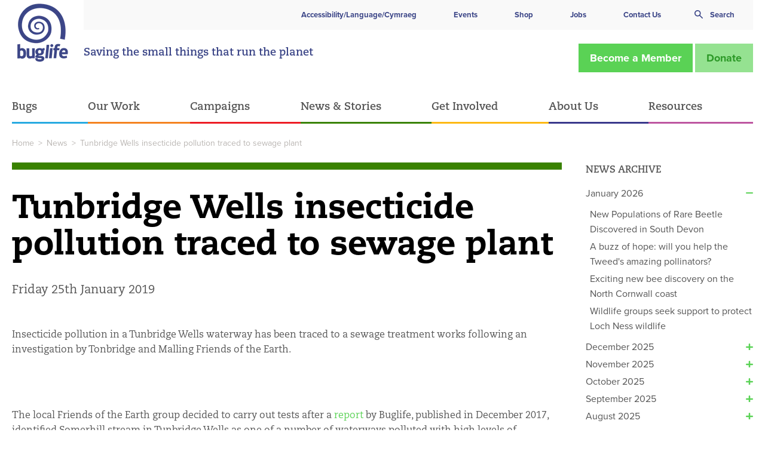

--- FILE ---
content_type: text/html; charset=UTF-8
request_url: https://www.buglife.org.uk/news/tunbridge-wells-insecticide-pollution-traced-to-sewage-plant/
body_size: 50767
content:
<!DOCTYPE html>
<html class="no-js" lang="en-GB">
<head>
    <meta charset="UTF-8">
    <meta name="viewport" content="width=device-width, initial-scale=1.0">
		<meta name="“google-site-verification”" content="“puDfInQtWuOk1_HbvjXOPXezxmkoGzzYqv81k1rP-vs”">
		<meta name="facebook-domain-verification" content="d5d4gxr1mzm407cgtjxq2gbt7pv36m">
		<link rel="dns-prefetch" href="//buglife.b-cdn.net">

		<link rel="preconnect" href="https://use.typekit.net" crossorigin>
		<link rel="preconnect" href="https://p.typekit.net" crossorigin>

		<link rel="preload" as="style" href="https://use.typekit.net/lcx2zva.css">
		<link rel="stylesheet" href="https://use.typekit.net/lcx2zva.css" media="print" onload="this.media='all'">
		<noscript>
			<link rel="stylesheet" href="https://use.typekit.net/lcx2zva.css">
		</noscript>
    
    <meta name="robots" content="index, follow, max-image-preview:large, max-snippet:-1, max-video-preview:-1">

	<!-- This site is optimized with the Yoast SEO plugin v26.7 - https://yoast.com/wordpress/plugins/seo/ -->
	<title>Tunbridge Wells insecticide pollution traced to sewage plant - Buglife latest news</title>
	<meta name="description" content="Read more of our latest news related to invertebrates, insects and bugs.">
	<link rel="canonical" href="https://www.buglife.org.uk/news/tunbridge-wells-insecticide-pollution-traced-to-sewage-plant/">
	<meta property="og:locale" content="en_GB">
	<meta property="og:type" content="article">
	<meta property="og:title" content="Tunbridge Wells insecticide pollution traced to sewage plant - Buglife latest news">
	<meta property="og:description" content="Read more of our latest news related to invertebrates, insects and bugs.">
	<meta property="og:url" content="https://www.buglife.org.uk/news/tunbridge-wells-insecticide-pollution-traced-to-sewage-plant/">
	<meta property="og:site_name" content="Buglife">
	<meta property="og:image" content="https://cdn.legacy.buglife.org.uk/sites/default/files/field/image/Somerhill%20Stream%20%20Pic%201%20-%20North%20Farm%20-%203%20May%2018.jpg">
	<meta property="og:image:width" content="1200">
	<meta property="og:image:height" content="630">
	<meta property="og:image:type" content="image/jpeg">
	<meta name="twitter:card" content="summary_large_image">
	<meta name="twitter:image" content="https://cdn.legacy.buglife.org.uk/sites/default/files/field/image/Somerhill%20Stream%20%20Pic%201%20-%20North%20Farm%20-%203%20May%2018.jpg">
	<meta name="twitter:label1" content="Est. reading time">
	<meta name="twitter:data1" content="3 minutes">
	<script type="application/ld+json" class="yoast-schema-graph">{"@context":"https://schema.org","@graph":[{"@type":"WebPage","@id":"https://www.buglife.org.uk/news/tunbridge-wells-insecticide-pollution-traced-to-sewage-plant/","url":"https://www.buglife.org.uk/news/tunbridge-wells-insecticide-pollution-traced-to-sewage-plant/","name":"Tunbridge Wells insecticide pollution traced to sewage plant - Buglife latest news","isPartOf":{"@id":"https://www.buglife.org.uk/#website"},"datePublished":"2019-01-25T00:00:00+00:00","description":"Read more of our latest news related to invertebrates, insects and bugs.","breadcrumb":{"@id":"https://www.buglife.org.uk/news/tunbridge-wells-insecticide-pollution-traced-to-sewage-plant/#breadcrumb"},"inLanguage":"en-GB","potentialAction":[{"@type":"ReadAction","target":["https://www.buglife.org.uk/news/tunbridge-wells-insecticide-pollution-traced-to-sewage-plant/"]}]},{"@type":"BreadcrumbList","@id":"https://www.buglife.org.uk/news/tunbridge-wells-insecticide-pollution-traced-to-sewage-plant/#breadcrumb","itemListElement":[{"@type":"ListItem","position":1,"name":"Home","item":"https://www.buglife.org.uk/"},{"@type":"ListItem","position":2,"name":"News","item":"https://www.buglife.org.uk/news/"},{"@type":"ListItem","position":3,"name":"Tunbridge Wells insecticide pollution traced to sewage plant"}]},{"@type":"WebSite","@id":"https://www.buglife.org.uk/#website","url":"https://www.buglife.org.uk/","name":"Buglife","description":"Saving the small things that run the planet","publisher":{"@id":"https://www.buglife.org.uk/#organization"},"potentialAction":[{"@type":"SearchAction","target":{"@type":"EntryPoint","urlTemplate":"https://www.buglife.org.uk/?s={search_term_string}"},"query-input":{"@type":"PropertyValueSpecification","valueRequired":true,"valueName":"search_term_string"}}],"inLanguage":"en-GB"},{"@type":"Organization","@id":"https://www.buglife.org.uk/#organization","name":"Buglife - The Invertebrate Conservation Trust","url":"https://www.buglife.org.uk/","logo":{"@type":"ImageObject","inLanguage":"en-GB","@id":"https://www.buglife.org.uk/#/schema/logo/image/","url":"https://buglife.b-cdn.net/app/uploads/2019/07/buglife-main-logo-01.jpg","contentUrl":"https://buglife.b-cdn.net/app/uploads/2019/07/buglife-main-logo-01.jpg","width":782,"height":851,"caption":"Buglife - The Invertebrate Conservation Trust"},"image":{"@id":"https://www.buglife.org.uk/#/schema/logo/image/"}}]}</script>
	<!-- / Yoast SEO plugin. -->


<link rel="dns-prefetch" href="//www.google.com">
<link rel="dns-prefetch" href="//ajax.googleapis.com">
<link rel="alternate" title="oEmbed (JSON)" type="application/json+oembed" href="https://www.buglife.org.uk/wp-json/oembed/1.0/embed?url=https%3A%2F%2Fwww.buglife.org.uk%2Fnews%2Ftunbridge-wells-insecticide-pollution-traced-to-sewage-plant%2F">
<link rel="alternate" title="oEmbed (XML)" type="text/xml+oembed" href="https://www.buglife.org.uk/wp-json/oembed/1.0/embed?url=https%3A%2F%2Fwww.buglife.org.uk%2Fnews%2Ftunbridge-wells-insecticide-pollution-traced-to-sewage-plant%2F&amp;format=xml">
<style id="wp-img-auto-sizes-contain-inline-css" type="text/css">
img:is([sizes=auto i],[sizes^="auto," i]){contain-intrinsic-size:3000px 1500px}
/*# sourceURL=wp-img-auto-sizes-contain-inline-css */
</style>
<link rel="preload" as="style" onload='this.onload=null;this.rel="stylesheet"' id="sbi_styles-css" href="https://buglife.b-cdn.net/app/plugins/instagram-feed/css/sbi-styles.min.css?asver=1768391486" type="text/css" media="all">
<style id="classic-theme-styles-inline-css" type="text/css">
/*! This file is auto-generated */
.wp-block-button__link{color:#fff;background-color:#32373c;border-radius:9999px;box-shadow:none;text-decoration:none;padding:calc(.667em + 2px) calc(1.333em + 2px);font-size:1.125em}.wp-block-file__button{background:#32373c;color:#fff;text-decoration:none}
/*# sourceURL=/wp-includes/css/classic-themes.min.css */
</style>
<link rel="preload" as="style" onload='this.onload=null;this.rel="stylesheet"' id="wp-job-manager-job-listings-css" href="https://buglife.b-cdn.net/app/plugins/wp-job-manager/assets/dist/css/job-listings.css?asver=1768391486" type="text/css" media="all">
<link rel="preload" as="style" onload='this.onload=null;this.rel="stylesheet"' id="main-stylesheet-css" href="https://buglife.b-cdn.net/app/themes/foundationpress/dist/assets/css/app.css?asver=1768391486" type="text/css" media="all">
<link rel="preload" as="style" onload='this.onload=null;this.rel="stylesheet"' id="print-stylesheet-css" href="https://buglife.b-cdn.net/app/themes/foundationpress/dist/assets/css/print.css?asver=1768391486" type="text/css" media="print">
<link rel="preload" as="style" onload='this.onload=null;this.rel="stylesheet"' id="moove_gdpr_frontend-css" href="https://buglife.b-cdn.net/app/plugins/gdpr-cookie-compliance/dist/styles/gdpr-main-nf.css?asver=1768391486" type="text/css" media="all">
<style id="moove_gdpr_frontend-inline-css" type="text/css">
				#moove_gdpr_cookie_modal .moove-gdpr-modal-content .moove-gdpr-tab-main h3.tab-title, 
				#moove_gdpr_cookie_modal .moove-gdpr-modal-content .moove-gdpr-tab-main span.tab-title,
				#moove_gdpr_cookie_modal .moove-gdpr-modal-content .moove-gdpr-modal-left-content #moove-gdpr-menu li a, 
				#moove_gdpr_cookie_modal .moove-gdpr-modal-content .moove-gdpr-modal-left-content #moove-gdpr-menu li button,
				#moove_gdpr_cookie_modal .moove-gdpr-modal-content .moove-gdpr-modal-left-content .moove-gdpr-branding-cnt a,
				#moove_gdpr_cookie_modal .moove-gdpr-modal-content .moove-gdpr-modal-footer-content .moove-gdpr-button-holder a.mgbutton, 
				#moove_gdpr_cookie_modal .moove-gdpr-modal-content .moove-gdpr-modal-footer-content .moove-gdpr-button-holder button.mgbutton,
				#moove_gdpr_cookie_modal .cookie-switch .cookie-slider:after, 
				#moove_gdpr_cookie_modal .cookie-switch .slider:after, 
				#moove_gdpr_cookie_modal .switch .cookie-slider:after, 
				#moove_gdpr_cookie_modal .switch .slider:after,
				#moove_gdpr_cookie_info_bar .moove-gdpr-info-bar-container .moove-gdpr-info-bar-content p, 
				#moove_gdpr_cookie_info_bar .moove-gdpr-info-bar-container .moove-gdpr-info-bar-content p a,
				#moove_gdpr_cookie_info_bar .moove-gdpr-info-bar-container .moove-gdpr-info-bar-content a.mgbutton, 
				#moove_gdpr_cookie_info_bar .moove-gdpr-info-bar-container .moove-gdpr-info-bar-content button.mgbutton,
				#moove_gdpr_cookie_modal .moove-gdpr-modal-content .moove-gdpr-tab-main .moove-gdpr-tab-main-content h1, 
				#moove_gdpr_cookie_modal .moove-gdpr-modal-content .moove-gdpr-tab-main .moove-gdpr-tab-main-content h2, 
				#moove_gdpr_cookie_modal .moove-gdpr-modal-content .moove-gdpr-tab-main .moove-gdpr-tab-main-content h3, 
				#moove_gdpr_cookie_modal .moove-gdpr-modal-content .moove-gdpr-tab-main .moove-gdpr-tab-main-content h4, 
				#moove_gdpr_cookie_modal .moove-gdpr-modal-content .moove-gdpr-tab-main .moove-gdpr-tab-main-content h5, 
				#moove_gdpr_cookie_modal .moove-gdpr-modal-content .moove-gdpr-tab-main .moove-gdpr-tab-main-content h6,
				#moove_gdpr_cookie_modal .moove-gdpr-modal-content.moove_gdpr_modal_theme_v2 .moove-gdpr-modal-title .tab-title,
				#moove_gdpr_cookie_modal .moove-gdpr-modal-content.moove_gdpr_modal_theme_v2 .moove-gdpr-tab-main h3.tab-title, 
				#moove_gdpr_cookie_modal .moove-gdpr-modal-content.moove_gdpr_modal_theme_v2 .moove-gdpr-tab-main span.tab-title,
				#moove_gdpr_cookie_modal .moove-gdpr-modal-content.moove_gdpr_modal_theme_v2 .moove-gdpr-branding-cnt a {
					font-weight: inherit				}
			#moove_gdpr_cookie_modal,#moove_gdpr_cookie_info_bar,.gdpr_cookie_settings_shortcode_content{font-family:inherit}#moove_gdpr_save_popup_settings_button{background-color:#373737;color:#fff}#moove_gdpr_save_popup_settings_button:hover{background-color:#000}#moove_gdpr_cookie_info_bar .moove-gdpr-info-bar-container .moove-gdpr-info-bar-content a.mgbutton,#moove_gdpr_cookie_info_bar .moove-gdpr-info-bar-container .moove-gdpr-info-bar-content button.mgbutton{background-color:#3b4586}#moove_gdpr_cookie_modal .moove-gdpr-modal-content .moove-gdpr-modal-footer-content .moove-gdpr-button-holder a.mgbutton,#moove_gdpr_cookie_modal .moove-gdpr-modal-content .moove-gdpr-modal-footer-content .moove-gdpr-button-holder button.mgbutton,.gdpr_cookie_settings_shortcode_content .gdpr-shr-button.button-green{background-color:#3b4586;border-color:#3b4586}#moove_gdpr_cookie_modal .moove-gdpr-modal-content .moove-gdpr-modal-footer-content .moove-gdpr-button-holder a.mgbutton:hover,#moove_gdpr_cookie_modal .moove-gdpr-modal-content .moove-gdpr-modal-footer-content .moove-gdpr-button-holder button.mgbutton:hover,.gdpr_cookie_settings_shortcode_content .gdpr-shr-button.button-green:hover{background-color:#fff;color:#3b4586}#moove_gdpr_cookie_modal .moove-gdpr-modal-content .moove-gdpr-modal-close i,#moove_gdpr_cookie_modal .moove-gdpr-modal-content .moove-gdpr-modal-close span.gdpr-icon{background-color:#3b4586;border:1px solid #3b4586}#moove_gdpr_cookie_info_bar span.moove-gdpr-infobar-allow-all.focus-g,#moove_gdpr_cookie_info_bar span.moove-gdpr-infobar-allow-all:focus,#moove_gdpr_cookie_info_bar button.moove-gdpr-infobar-allow-all.focus-g,#moove_gdpr_cookie_info_bar button.moove-gdpr-infobar-allow-all:focus,#moove_gdpr_cookie_info_bar span.moove-gdpr-infobar-reject-btn.focus-g,#moove_gdpr_cookie_info_bar span.moove-gdpr-infobar-reject-btn:focus,#moove_gdpr_cookie_info_bar button.moove-gdpr-infobar-reject-btn.focus-g,#moove_gdpr_cookie_info_bar button.moove-gdpr-infobar-reject-btn:focus,#moove_gdpr_cookie_info_bar span.change-settings-button.focus-g,#moove_gdpr_cookie_info_bar span.change-settings-button:focus,#moove_gdpr_cookie_info_bar button.change-settings-button.focus-g,#moove_gdpr_cookie_info_bar button.change-settings-button:focus{-webkit-box-shadow:0 0 1px 3px #3b4586;-moz-box-shadow:0 0 1px 3px #3b4586;box-shadow:0 0 1px 3px #3b4586}#moove_gdpr_cookie_modal .moove-gdpr-modal-content .moove-gdpr-modal-close i:hover,#moove_gdpr_cookie_modal .moove-gdpr-modal-content .moove-gdpr-modal-close span.gdpr-icon:hover,#moove_gdpr_cookie_info_bar span[data-href]>u.change-settings-button{color:#3b4586}#moove_gdpr_cookie_modal .moove-gdpr-modal-content .moove-gdpr-modal-left-content #moove-gdpr-menu li.menu-item-selected a span.gdpr-icon,#moove_gdpr_cookie_modal .moove-gdpr-modal-content .moove-gdpr-modal-left-content #moove-gdpr-menu li.menu-item-selected button span.gdpr-icon{color:inherit}#moove_gdpr_cookie_modal .moove-gdpr-modal-content .moove-gdpr-modal-left-content #moove-gdpr-menu li a span.gdpr-icon,#moove_gdpr_cookie_modal .moove-gdpr-modal-content .moove-gdpr-modal-left-content #moove-gdpr-menu li button span.gdpr-icon{color:inherit}#moove_gdpr_cookie_modal .gdpr-acc-link{line-height:0;font-size:0;color:transparent;position:absolute}#moove_gdpr_cookie_modal .moove-gdpr-modal-content .moove-gdpr-modal-close:hover i,#moove_gdpr_cookie_modal .moove-gdpr-modal-content .moove-gdpr-modal-left-content #moove-gdpr-menu li a,#moove_gdpr_cookie_modal .moove-gdpr-modal-content .moove-gdpr-modal-left-content #moove-gdpr-menu li button,#moove_gdpr_cookie_modal .moove-gdpr-modal-content .moove-gdpr-modal-left-content #moove-gdpr-menu li button i,#moove_gdpr_cookie_modal .moove-gdpr-modal-content .moove-gdpr-modal-left-content #moove-gdpr-menu li a i,#moove_gdpr_cookie_modal .moove-gdpr-modal-content .moove-gdpr-tab-main .moove-gdpr-tab-main-content a:hover,#moove_gdpr_cookie_info_bar.moove-gdpr-dark-scheme .moove-gdpr-info-bar-container .moove-gdpr-info-bar-content a.mgbutton:hover,#moove_gdpr_cookie_info_bar.moove-gdpr-dark-scheme .moove-gdpr-info-bar-container .moove-gdpr-info-bar-content button.mgbutton:hover,#moove_gdpr_cookie_info_bar.moove-gdpr-dark-scheme .moove-gdpr-info-bar-container .moove-gdpr-info-bar-content a:hover,#moove_gdpr_cookie_info_bar.moove-gdpr-dark-scheme .moove-gdpr-info-bar-container .moove-gdpr-info-bar-content button:hover,#moove_gdpr_cookie_info_bar.moove-gdpr-dark-scheme .moove-gdpr-info-bar-container .moove-gdpr-info-bar-content span.change-settings-button:hover,#moove_gdpr_cookie_info_bar.moove-gdpr-dark-scheme .moove-gdpr-info-bar-container .moove-gdpr-info-bar-content button.change-settings-button:hover,#moove_gdpr_cookie_info_bar.moove-gdpr-dark-scheme .moove-gdpr-info-bar-container .moove-gdpr-info-bar-content u.change-settings-button:hover,#moove_gdpr_cookie_info_bar span[data-href]>u.change-settings-button,#moove_gdpr_cookie_info_bar.moove-gdpr-dark-scheme .moove-gdpr-info-bar-container .moove-gdpr-info-bar-content a.mgbutton.focus-g,#moove_gdpr_cookie_info_bar.moove-gdpr-dark-scheme .moove-gdpr-info-bar-container .moove-gdpr-info-bar-content button.mgbutton.focus-g,#moove_gdpr_cookie_info_bar.moove-gdpr-dark-scheme .moove-gdpr-info-bar-container .moove-gdpr-info-bar-content a.focus-g,#moove_gdpr_cookie_info_bar.moove-gdpr-dark-scheme .moove-gdpr-info-bar-container .moove-gdpr-info-bar-content button.focus-g,#moove_gdpr_cookie_info_bar.moove-gdpr-dark-scheme .moove-gdpr-info-bar-container .moove-gdpr-info-bar-content a.mgbutton:focus,#moove_gdpr_cookie_info_bar.moove-gdpr-dark-scheme .moove-gdpr-info-bar-container .moove-gdpr-info-bar-content button.mgbutton:focus,#moove_gdpr_cookie_info_bar.moove-gdpr-dark-scheme .moove-gdpr-info-bar-container .moove-gdpr-info-bar-content a:focus,#moove_gdpr_cookie_info_bar.moove-gdpr-dark-scheme .moove-gdpr-info-bar-container .moove-gdpr-info-bar-content button:focus,#moove_gdpr_cookie_info_bar.moove-gdpr-dark-scheme .moove-gdpr-info-bar-container .moove-gdpr-info-bar-content span.change-settings-button.focus-g,span.change-settings-button:focus,button.change-settings-button.focus-g,button.change-settings-button:focus,#moove_gdpr_cookie_info_bar.moove-gdpr-dark-scheme .moove-gdpr-info-bar-container .moove-gdpr-info-bar-content u.change-settings-button.focus-g,#moove_gdpr_cookie_info_bar.moove-gdpr-dark-scheme .moove-gdpr-info-bar-container .moove-gdpr-info-bar-content u.change-settings-button:focus{color:#3b4586}#moove_gdpr_cookie_modal .moove-gdpr-branding.focus-g span,#moove_gdpr_cookie_modal .moove-gdpr-modal-content .moove-gdpr-tab-main a.focus-g,#moove_gdpr_cookie_modal .moove-gdpr-modal-content .moove-gdpr-tab-main .gdpr-cd-details-toggle.focus-g{color:#3b4586}#moove_gdpr_cookie_modal.gdpr_lightbox-hide{display:none}
/*# sourceURL=moove_gdpr_frontend-inline-css */
</style>
<script type="text/javascript" src="https://ajax.googleapis.com/ajax/libs/jquery/3.5.0/jquery.min.js?asver=1768391486" id="jquery-js"></script>
<script type="text/javascript" id="buglife-script-js-extra">
/* <![CDATA[ */
var rest_object = {"api_nonce":"4d662663a5","api_url":"/wp-json/rest/v1/"};
var rest_object = {"api_nonce":"4d662663a5","api_url":"/wp-json/rest/v1/"};
//# sourceURL=buglife-script-js-extra
/* ]]> */
</script>
<script type="text/javascript" defer src="https://buglife.b-cdn.net/app/themes/foundationpress/dist/assets/js/addAnother.js?asver=1768391486" id="buglife-script-js"></script>
<link rel="https://api.w.org/" href="https://www.buglife.org.uk/wp-json/"><style type="text/css">.grecaptcha-badge { 
    visibility: hidden;
    opacity: 0;
}</style><link rel="icon" href="https://buglife.b-cdn.net/app/uploads/2019/06/cropped-favicon-7-32x32.png" sizes="32x32">
<link rel="icon" href="https://buglife.b-cdn.net/app/uploads/2019/06/cropped-favicon-7-192x192.png" sizes="192x192">
<link rel="apple-touch-icon" href="https://buglife.b-cdn.net/app/uploads/2019/06/cropped-favicon-7-180x180.png">
<meta name="msapplication-TileImage" content="https://buglife.b-cdn.net/app/uploads/2019/06/cropped-favicon-7-270x270.png">
		<style type="text/css" id="wp-custom-css">
			.topbar-container #menu-buglife-services>.menu-item.menu-item--news-stories,.topbar-container .desktop-menu>.menu-item.menu-item--news-stories {
    border-color: #398200
}		</style>
			<style>
		[data-original-path] {
			filter: blur(16px);
		}
	</style>
<style id="global-styles-inline-css" type="text/css">
:root{--wp--preset--aspect-ratio--square: 1;--wp--preset--aspect-ratio--4-3: 4/3;--wp--preset--aspect-ratio--3-4: 3/4;--wp--preset--aspect-ratio--3-2: 3/2;--wp--preset--aspect-ratio--2-3: 2/3;--wp--preset--aspect-ratio--16-9: 16/9;--wp--preset--aspect-ratio--9-16: 9/16;--wp--preset--color--black: #000000;--wp--preset--color--cyan-bluish-gray: #abb8c3;--wp--preset--color--white: #ffffff;--wp--preset--color--pale-pink: #f78da7;--wp--preset--color--vivid-red: #cf2e2e;--wp--preset--color--luminous-vivid-orange: #ff6900;--wp--preset--color--luminous-vivid-amber: #fcb900;--wp--preset--color--light-green-cyan: #7bdcb5;--wp--preset--color--vivid-green-cyan: #00d084;--wp--preset--color--pale-cyan-blue: #8ed1fc;--wp--preset--color--vivid-cyan-blue: #0693e3;--wp--preset--color--vivid-purple: #9b51e0;--wp--preset--color--primary: #1779ba;--wp--preset--color--secondary: #767676;--wp--preset--color--success: #3adb76;--wp--preset--color--warning: #ffae00;--wp--preset--color--alert: #cc4b37;--wp--preset--gradient--vivid-cyan-blue-to-vivid-purple: linear-gradient(135deg,rgb(6,147,227) 0%,rgb(155,81,224) 100%);--wp--preset--gradient--light-green-cyan-to-vivid-green-cyan: linear-gradient(135deg,rgb(122,220,180) 0%,rgb(0,208,130) 100%);--wp--preset--gradient--luminous-vivid-amber-to-luminous-vivid-orange: linear-gradient(135deg,rgb(252,185,0) 0%,rgb(255,105,0) 100%);--wp--preset--gradient--luminous-vivid-orange-to-vivid-red: linear-gradient(135deg,rgb(255,105,0) 0%,rgb(207,46,46) 100%);--wp--preset--gradient--very-light-gray-to-cyan-bluish-gray: linear-gradient(135deg,rgb(238,238,238) 0%,rgb(169,184,195) 100%);--wp--preset--gradient--cool-to-warm-spectrum: linear-gradient(135deg,rgb(74,234,220) 0%,rgb(151,120,209) 20%,rgb(207,42,186) 40%,rgb(238,44,130) 60%,rgb(251,105,98) 80%,rgb(254,248,76) 100%);--wp--preset--gradient--blush-light-purple: linear-gradient(135deg,rgb(255,206,236) 0%,rgb(152,150,240) 100%);--wp--preset--gradient--blush-bordeaux: linear-gradient(135deg,rgb(254,205,165) 0%,rgb(254,45,45) 50%,rgb(107,0,62) 100%);--wp--preset--gradient--luminous-dusk: linear-gradient(135deg,rgb(255,203,112) 0%,rgb(199,81,192) 50%,rgb(65,88,208) 100%);--wp--preset--gradient--pale-ocean: linear-gradient(135deg,rgb(255,245,203) 0%,rgb(182,227,212) 50%,rgb(51,167,181) 100%);--wp--preset--gradient--electric-grass: linear-gradient(135deg,rgb(202,248,128) 0%,rgb(113,206,126) 100%);--wp--preset--gradient--midnight: linear-gradient(135deg,rgb(2,3,129) 0%,rgb(40,116,252) 100%);--wp--preset--font-size--small: 13px;--wp--preset--font-size--medium: 20px;--wp--preset--font-size--large: 36px;--wp--preset--font-size--x-large: 42px;--wp--preset--spacing--20: 0.44rem;--wp--preset--spacing--30: 0.67rem;--wp--preset--spacing--40: 1rem;--wp--preset--spacing--50: 1.5rem;--wp--preset--spacing--60: 2.25rem;--wp--preset--spacing--70: 3.38rem;--wp--preset--spacing--80: 5.06rem;--wp--preset--shadow--natural: 6px 6px 9px rgba(0, 0, 0, 0.2);--wp--preset--shadow--deep: 12px 12px 50px rgba(0, 0, 0, 0.4);--wp--preset--shadow--sharp: 6px 6px 0px rgba(0, 0, 0, 0.2);--wp--preset--shadow--outlined: 6px 6px 0px -3px rgb(255, 255, 255), 6px 6px rgb(0, 0, 0);--wp--preset--shadow--crisp: 6px 6px 0px rgb(0, 0, 0);}:where(.is-layout-flex){gap: 0.5em;}:where(.is-layout-grid){gap: 0.5em;}body .is-layout-flex{display: flex;}.is-layout-flex{flex-wrap: wrap;align-items: center;}.is-layout-flex > :is(*, div){margin: 0;}body .is-layout-grid{display: grid;}.is-layout-grid > :is(*, div){margin: 0;}:where(.wp-block-columns.is-layout-flex){gap: 2em;}:where(.wp-block-columns.is-layout-grid){gap: 2em;}:where(.wp-block-post-template.is-layout-flex){gap: 1.25em;}:where(.wp-block-post-template.is-layout-grid){gap: 1.25em;}.has-black-color{color: var(--wp--preset--color--black) !important;}.has-cyan-bluish-gray-color{color: var(--wp--preset--color--cyan-bluish-gray) !important;}.has-white-color{color: var(--wp--preset--color--white) !important;}.has-pale-pink-color{color: var(--wp--preset--color--pale-pink) !important;}.has-vivid-red-color{color: var(--wp--preset--color--vivid-red) !important;}.has-luminous-vivid-orange-color{color: var(--wp--preset--color--luminous-vivid-orange) !important;}.has-luminous-vivid-amber-color{color: var(--wp--preset--color--luminous-vivid-amber) !important;}.has-light-green-cyan-color{color: var(--wp--preset--color--light-green-cyan) !important;}.has-vivid-green-cyan-color{color: var(--wp--preset--color--vivid-green-cyan) !important;}.has-pale-cyan-blue-color{color: var(--wp--preset--color--pale-cyan-blue) !important;}.has-vivid-cyan-blue-color{color: var(--wp--preset--color--vivid-cyan-blue) !important;}.has-vivid-purple-color{color: var(--wp--preset--color--vivid-purple) !important;}.has-black-background-color{background-color: var(--wp--preset--color--black) !important;}.has-cyan-bluish-gray-background-color{background-color: var(--wp--preset--color--cyan-bluish-gray) !important;}.has-white-background-color{background-color: var(--wp--preset--color--white) !important;}.has-pale-pink-background-color{background-color: var(--wp--preset--color--pale-pink) !important;}.has-vivid-red-background-color{background-color: var(--wp--preset--color--vivid-red) !important;}.has-luminous-vivid-orange-background-color{background-color: var(--wp--preset--color--luminous-vivid-orange) !important;}.has-luminous-vivid-amber-background-color{background-color: var(--wp--preset--color--luminous-vivid-amber) !important;}.has-light-green-cyan-background-color{background-color: var(--wp--preset--color--light-green-cyan) !important;}.has-vivid-green-cyan-background-color{background-color: var(--wp--preset--color--vivid-green-cyan) !important;}.has-pale-cyan-blue-background-color{background-color: var(--wp--preset--color--pale-cyan-blue) !important;}.has-vivid-cyan-blue-background-color{background-color: var(--wp--preset--color--vivid-cyan-blue) !important;}.has-vivid-purple-background-color{background-color: var(--wp--preset--color--vivid-purple) !important;}.has-black-border-color{border-color: var(--wp--preset--color--black) !important;}.has-cyan-bluish-gray-border-color{border-color: var(--wp--preset--color--cyan-bluish-gray) !important;}.has-white-border-color{border-color: var(--wp--preset--color--white) !important;}.has-pale-pink-border-color{border-color: var(--wp--preset--color--pale-pink) !important;}.has-vivid-red-border-color{border-color: var(--wp--preset--color--vivid-red) !important;}.has-luminous-vivid-orange-border-color{border-color: var(--wp--preset--color--luminous-vivid-orange) !important;}.has-luminous-vivid-amber-border-color{border-color: var(--wp--preset--color--luminous-vivid-amber) !important;}.has-light-green-cyan-border-color{border-color: var(--wp--preset--color--light-green-cyan) !important;}.has-vivid-green-cyan-border-color{border-color: var(--wp--preset--color--vivid-green-cyan) !important;}.has-pale-cyan-blue-border-color{border-color: var(--wp--preset--color--pale-cyan-blue) !important;}.has-vivid-cyan-blue-border-color{border-color: var(--wp--preset--color--vivid-cyan-blue) !important;}.has-vivid-purple-border-color{border-color: var(--wp--preset--color--vivid-purple) !important;}.has-vivid-cyan-blue-to-vivid-purple-gradient-background{background: var(--wp--preset--gradient--vivid-cyan-blue-to-vivid-purple) !important;}.has-light-green-cyan-to-vivid-green-cyan-gradient-background{background: var(--wp--preset--gradient--light-green-cyan-to-vivid-green-cyan) !important;}.has-luminous-vivid-amber-to-luminous-vivid-orange-gradient-background{background: var(--wp--preset--gradient--luminous-vivid-amber-to-luminous-vivid-orange) !important;}.has-luminous-vivid-orange-to-vivid-red-gradient-background{background: var(--wp--preset--gradient--luminous-vivid-orange-to-vivid-red) !important;}.has-very-light-gray-to-cyan-bluish-gray-gradient-background{background: var(--wp--preset--gradient--very-light-gray-to-cyan-bluish-gray) !important;}.has-cool-to-warm-spectrum-gradient-background{background: var(--wp--preset--gradient--cool-to-warm-spectrum) !important;}.has-blush-light-purple-gradient-background{background: var(--wp--preset--gradient--blush-light-purple) !important;}.has-blush-bordeaux-gradient-background{background: var(--wp--preset--gradient--blush-bordeaux) !important;}.has-luminous-dusk-gradient-background{background: var(--wp--preset--gradient--luminous-dusk) !important;}.has-pale-ocean-gradient-background{background: var(--wp--preset--gradient--pale-ocean) !important;}.has-electric-grass-gradient-background{background: var(--wp--preset--gradient--electric-grass) !important;}.has-midnight-gradient-background{background: var(--wp--preset--gradient--midnight) !important;}.has-small-font-size{font-size: var(--wp--preset--font-size--small) !important;}.has-medium-font-size{font-size: var(--wp--preset--font-size--medium) !important;}.has-large-font-size{font-size: var(--wp--preset--font-size--large) !important;}.has-x-large-font-size{font-size: var(--wp--preset--font-size--x-large) !important;}
/*# sourceURL=global-styles-inline-css */
</style>
<link rel="preload" as="style" onload='this.onload=null;this.rel="stylesheet"' id="ftd-social-css-css" href="https://buglife.b-cdn.net/app/plugins/share/ftd-share.css?asver=1768391486" type="text/css" media="all">
<link rel="preload" as="style" onload='this.onload=null;this.rel="stylesheet"' id="ftd-news-widget-css-css" href="https://buglife.b-cdn.net/app/plugins/ftd-news-archive-widget/css/ftd-news-archive-widget.css?asver=1768391486" type="text/css" media="all">
<meta http-equiv="Content-Type" content="text/html; charset=utf-8"></head>

<body class="wp-singular news-template-default single single-news postid-5033 wp-theme-foundationpress  page-theme--news-events page-template-page-sidebar-with-row-builder offcanvas buglife-wp">

    <nav class="mobile-off-canvas-menu off-canvas position-right" id="off-canvas-menu" data-off-canvas data-auto-focus="false" role="navigation">
	<button class="close-button" aria-label="Close menu" type="button" data-close></button>
	<div class="mobile-nav-accessibility">
		<span class="reciteme"><a href="/">Accessibility/Language/Cymraeg</a></span>
	</div>
	<div class="mobile-off-canvas-cta__links">
		<ul><li id="menu-item-1560" class="reciteme menu-item menu-item-type-custom menu-item-object-custom menu-item-1560"><a href="/">Accessibility/Language/Cymraeg</a></li>
<li id="menu-item-48226" class="menu-item menu-item-type-post_type menu-item-object-page menu-item-48226"><a href="https://www.buglife.org.uk/events/">Events</a></li>
<li id="menu-item-45744" class="menu-item menu-item-type-post_type menu-item-object-page menu-item-45744"><a href="https://www.buglife.org.uk/store/">Shop</a></li>
<li id="menu-item-45308" class="menu-item menu-item-type-post_type menu-item-object-page menu-item-45308"><a href="https://www.buglife.org.uk/jobs/">Jobs</a></li>
<li id="menu-item-2824" class="menu-item menu-item-type-post_type menu-item-object-page menu-item-2824"><a href="https://www.buglife.org.uk/about-us/contact-us/">Contact Us</a></li>
<li id="menu-item-1565" class="top-bar-cta-links__item-search menu-item menu-item-type-custom menu-item-object-custom menu-item-1565"><a>Search</a></li>
</ul>	</div>

	<ul id="menu-main-menu" class="vertical menu" data-accordion-menu data-submenu-toggle="true"><li id="menu-item-191" class="menu-item--bugs menu-item menu-item-type-post_type menu-item-object-page menu-item-has-children menu-item-191"><a href="https://www.buglife.org.uk/bugs/">Bugs</a>
<ul class="vertical nested menu">
	<li id="menu-item-2827" class="menu-item menu-item-type-post_type menu-item-object-page menu-item-2827"><a href="https://www.buglife.org.uk/bugs/bug-directory/">Bug Directory</a></li>
	<li id="menu-item-2828" class="menu-item menu-item-type-post_type menu-item-object-page menu-item-2828"><a href="https://www.buglife.org.uk/bugs/identify-a-bug/">Identify a Bug</a></li>
	<li id="menu-item-43021" class="menu-item menu-item-type-post_type menu-item-object-page menu-item-has-children menu-item-43021"><a href="https://www.buglife.org.uk/bugs/love-bugs/">Love Bugs</a>
	<ul class="vertical nested menu">
		<li id="menu-item-42006" class="menu-item menu-item-type-post_type menu-item-object-page menu-item-42006"><a href="https://www.buglife.org.uk/bugs/love-bugs/glorious-grasshoppers/">Glorious Grasshoppers</a></li>
		<li id="menu-item-44395" class="menu-item menu-item-type-post_type menu-item-object-page menu-item-44395"><a href="https://www.buglife.org.uk/bugs/love-bugs/lovely-ladybirds/">Lovely Ladybirds</a></li>
		<li id="menu-item-2840" class="menu-item menu-item-type-post_type menu-item-object-page menu-item-2840"><a href="https://www.buglife.org.uk/bugs/love-bugs/pollinators/">Perfect Pollinators</a></li>
		<li id="menu-item-2836" class="menu-item menu-item-type-post_type menu-item-object-page menu-item-2836"><a href="https://www.buglife.org.uk/bugs/love-bugs/spectacular-spiders/">Spectacular Spiders</a></li>
		<li id="menu-item-2835" class="menu-item menu-item-type-post_type menu-item-object-page menu-item-2835"><a href="https://www.buglife.org.uk/bugs/love-bugs/wonderful-wasps/">Wonderful Wasps</a></li>
	</ul>
</li>
	<li id="menu-item-9151" class="menu-item menu-item-type-post_type menu-item-object-page menu-item-9151"><a href="https://www.buglife.org.uk/bugs/types-of-invertebrates-by-habitat/">Types of Invertebrates by Habitat</a></li>
	<li id="menu-item-36850" class="menu-item menu-item-type-post_type menu-item-object-page menu-item-36850"><a href="https://www.buglife.org.uk/bugs/solitary-bee-week/">Solitary Bee Week</a></li>
</ul>
</li>
<li id="menu-item-27" class="menu-item--our-work menu-item menu-item-type-post_type menu-item-object-page menu-item-has-children menu-item-27"><a href="https://www.buglife.org.uk/our-work/">Our Work</a>
<ul class="vertical nested menu">
	<li id="menu-item-2891" class="menu-item menu-item-type-post_type menu-item-object-page menu-item-2891"><a href="https://www.buglife.org.uk/our-work/b-lines/">B-Lines</a></li>
	<li id="menu-item-11845" class="menu-item menu-item-type-post_type menu-item-object-page menu-item-11845"><a href="https://www.buglife.org.uk/our-work/important-invertebrate-areas/">Important Invertebrate Areas</a></li>
	<li id="menu-item-2903" class="menu-item menu-item-type-post_type menu-item-object-page menu-item-2903"><a href="https://www.buglife.org.uk/our-work/species-recovery-projects/">Species Recovery Projects</a></li>
	<li id="menu-item-45620" class="menu-item menu-item-type-post_type menu-item-object-page menu-item-45620"><a href="https://www.buglife.org.uk/our-work/buglife-england/">Buglife England</a></li>
	<li id="menu-item-2842" class="menu-item menu-item-type-post_type menu-item-object-page menu-item-2842"><a href="https://www.buglife.org.uk/our-work/buglife-scotland/">Buglife Scotland</a></li>
	<li id="menu-item-2846" class="menu-item menu-item-type-post_type menu-item-object-page menu-item-2846"><a href="https://www.buglife.org.uk/our-work/buglife-cymru/">Buglife Cymru</a></li>
	<li id="menu-item-2849" class="menu-item menu-item-type-post_type menu-item-object-page menu-item-2849"><a href="https://www.buglife.org.uk/our-work/buglife-northern-ireland/">Buglife Northern Ireland</a></li>
	<li id="menu-item-2848" class="menu-item menu-item-type-post_type menu-item-object-page menu-item-2848"><a href="https://www.buglife.org.uk/our-work/buglife-international/">Buglife International</a></li>
</ul>
</li>
<li id="menu-item-26" class="menu-item--our-campaigns menu-item menu-item-type-post_type menu-item-object-page menu-item-has-children menu-item-26"><a href="https://www.buglife.org.uk/campaigns/">Campaigns</a>
<ul class="vertical nested menu">
	<li id="menu-item-48051" class="menu-item menu-item-type-post_type menu-item-object-page menu-item-48051"><a href="https://www.buglife.org.uk/campaigns/the-bristol-declaration/">The Bristol Declaration</a></li>
	<li id="menu-item-29948" class="menu-item menu-item-type-post_type menu-item-object-page menu-item-29948"><a href="https://www.buglife.org.uk/campaigns/light-pollution/">Light Pollution</a></li>
	<li id="menu-item-48871" class="menu-item menu-item-type-post_type menu-item-object-page menu-item-48871"><a href="https://www.buglife.org.uk/campaigns/protect-the-wildlife-of-loch-ness-and-loch-kemp/">Protect the wildlife of Loch Ness and Loch Kemp</a></li>
	<li id="menu-item-47620" class="menu-item menu-item-type-post_type menu-item-object-page menu-item-47620"><a href="https://www.buglife.org.uk/campaigns/save-arena-essex/">Save Arena Essex – Tell Google to search elsewhere!</a></li>
	<li id="menu-item-46827" class="menu-item menu-item-type-post_type menu-item-object-page menu-item-46827"><a href="https://www.buglife.org.uk/campaigns/stop-tilbury-3/">Stop Tilbury 3 – No More Port Expansion in Tilbury</a></li>
	<li id="menu-item-41791" class="menu-item menu-item-type-post_type menu-item-object-page menu-item-41791"><a href="https://www.buglife.org.uk/campaigns/bedwas-tips/">Bedwas Tips</a></li>
	<li id="menu-item-41624" class="menu-item menu-item-type-post_type menu-item-object-page menu-item-41624"><a href="https://www.buglife.org.uk/campaigns/middlewick-ranges/">Middlewick Ranges</a></li>
	<li id="menu-item-34104" class="menu-item menu-item-type-post_type menu-item-object-page menu-item-34104"><a href="https://www.buglife.org.uk/campaigns/norwich-western-link-road/">Norwich Western Link Road</a></li>
	<li id="menu-item-33133" class="menu-item menu-item-type-post_type menu-item-object-page menu-item-33133"><a href="https://www.buglife.org.uk/campaigns/save-coul-links/">Save Coul Links</a></li>
	<li id="menu-item-33461" class="menu-item menu-item-type-post_type menu-item-object-page menu-item-33461"><a href="https://www.buglife.org.uk/campaigns/ardeer-peninsula-scotlands-bee-haven/">Ardeer Peninsula – Scotland’s bee haven</a></li>
	<li id="menu-item-24060" class="menu-item menu-item-type-post_type menu-item-object-page menu-item-24060"><a href="https://www.buglife.org.uk/campaigns/save-swanscombe-marshes/">Save Swanscombe Marshes</a></li>
	<li id="menu-item-21066" class="menu-item menu-item-type-post_type menu-item-object-page menu-item-21066"><a href="https://www.buglife.org.uk/campaigns/potwatch/">PotWatch</a></li>
	<li id="menu-item-34081" class="menu-item menu-item-type-post_type menu-item-object-page menu-item-34081"><a href="https://www.buglife.org.uk/campaigns/pharmaceuticals/">Pharmaceuticals</a></li>
	<li id="menu-item-2881" class="menu-item menu-item-type-post_type menu-item-object-page menu-item-2881"><a href="https://www.buglife.org.uk/campaigns/pesticides/">Pesticides</a></li>
	<li id="menu-item-20711" class="menu-item menu-item-type-post_type menu-item-object-page menu-item-20711"><a href="https://www.buglife.org.uk/campaigns/no-insectinction/">No Insectinction</a></li>
</ul>
</li>
<li id="menu-item-44764" class="menu-item--news-events menu-item menu-item-type-post_type menu-item-object-page menu-item-has-children menu-item-44764"><a href="https://www.buglife.org.uk/news-stories/">News &amp; Stories</a>
<ul class="vertical nested menu">
	<li id="menu-item-2912" class="menu-item menu-item-type-post_type_archive menu-item-object-news menu-item-2912"><a href="https://www.buglife.org.uk/news/">News</a></li>
	<li id="menu-item-5331" class="menu-item menu-item-type-post_type menu-item-object-page current_page_parent menu-item-5331"><a href="https://www.buglife.org.uk/blog/">Blog</a></li>
</ul>
</li>
<li id="menu-item-22" class="menu-item--get-involved menu-item menu-item-type-post_type menu-item-object-page menu-item-has-children menu-item-22"><a href="https://www.buglife.org.uk/get-involved/">Get Involved</a>
<ul class="vertical nested menu">
	<li id="menu-item-45213" class="menu-item menu-item-type-post_type menu-item-object-page menu-item-has-children menu-item-45213"><a href="https://www.buglife.org.uk/act/">Act</a>
	<ul class="vertical nested menu">
		<li id="menu-item-2911" class="menu-item menu-item-type-post_type_archive menu-item-object-events menu-item-2911"><a href="https://www.buglife.org.uk/events/">Events</a></li>
		<li id="menu-item-13236" class="menu-item menu-item-type-post_type menu-item-object-page menu-item-13236"><a href="https://www.buglife.org.uk/get-involved/gardening-for-bugs/">Garden for Bugs</a></li>
		<li id="menu-item-2867" class="menu-item menu-item-type-post_type menu-item-object-page menu-item-2867"><a href="https://www.buglife.org.uk/get-involved/surveys/">Surveys</a></li>
		<li id="menu-item-44750" class="menu-item menu-item-type-post_type menu-item-object-page menu-item-44750"><a href="https://www.buglife.org.uk/campaigns/">Campaigns</a></li>
		<li id="menu-item-2856" class="menu-item menu-item-type-post_type menu-item-object-page menu-item-2856"><a href="https://www.buglife.org.uk/get-involved/children-and-schools/">Children &amp; Schools</a></li>
	</ul>
</li>
	<li id="menu-item-2876" class="menu-item menu-item-type-post_type menu-item-object-page menu-item-2876"><a href="https://www.buglife.org.uk/get-involved/fundraise/">Fundraise</a></li>
	<li id="menu-item-45214" class="menu-item menu-item-type-post_type menu-item-object-page menu-item-has-children menu-item-45214"><a href="https://www.buglife.org.uk/give/">Give</a>
	<ul class="vertical nested menu">
		<li id="menu-item-37348" class="menu-item menu-item-type-post_type menu-item-object-page menu-item-37348"><a href="https://www.buglife.org.uk/donations/">Donate</a></li>
		<li id="menu-item-2880" class="menu-item menu-item-type-post_type menu-item-object-page menu-item-2880"><a href="https://www.buglife.org.uk/get-involved/legacies/">Leave a Legacy</a></li>
		<li id="menu-item-27357" class="menu-item menu-item-type-post_type menu-item-object-page menu-item-27357"><a href="https://www.buglife.org.uk/store/">Shop</a></li>
	</ul>
</li>
	<li id="menu-item-45212" class="menu-item menu-item-type-post_type menu-item-object-page menu-item-has-children menu-item-45212"><a href="https://www.buglife.org.uk/join/">Join</a>
	<ul class="vertical nested menu">
		<li id="menu-item-37362" class="menu-item menu-item-type-post_type menu-item-object-page menu-item-37362"><a href="https://www.buglife.org.uk/membership/">Become a Member</a></li>
		<li id="menu-item-2877" class="menu-item menu-item-type-post_type menu-item-object-page menu-item-2877"><a href="https://www.buglife.org.uk/get-involved/corporate-partnerships/">Become a Corporate Partner</a></li>
		<li id="menu-item-2865" class="menu-item menu-item-type-post_type menu-item-object-page menu-item-2865"><a href="https://www.buglife.org.uk/jobs/">Jobs, Volunteering and Internships</a></li>
	</ul>
</li>
</ul>
</li>
<li id="menu-item-28" class="menu-item--about menu-item menu-item-type-post_type menu-item-object-page menu-item-has-children menu-item-28"><a href="https://www.buglife.org.uk/about-us/">About Us</a>
<ul class="vertical nested menu">
	<li id="menu-item-8339" class="menu-item menu-item-type-post_type menu-item-object-page menu-item-8339"><a href="https://www.buglife.org.uk/about-us/board-and-trustees/">Board and Trustees</a></li>
	<li id="menu-item-9737" class="menu-item menu-item-type-post_type menu-item-object-page menu-item-9737"><a href="https://www.buglife.org.uk/about-us/contact-us/">Contact Us</a></li>
	<li id="menu-item-41905" class="menu-item menu-item-type-post_type menu-item-object-page menu-item-41905"><a href="https://www.buglife.org.uk/about-us/contact-us/sign-up-for-email-news/">Buglife E-Newsletter</a></li>
	<li id="menu-item-38303" class="menu-item menu-item-type-post_type menu-item-object-page menu-item-38303"><a href="https://www.buglife.org.uk/about-us/equality-diversity-and-inclusion/">Equality, Diversity and Inclusion</a></li>
	<li id="menu-item-22968" class="menu-item menu-item-type-post_type menu-item-object-page menu-item-22968"><a href="https://www.buglife.org.uk/about-us/funders/">Funders</a></li>
	<li id="menu-item-8338" class="menu-item menu-item-type-post_type menu-item-object-page menu-item-8338"><a href="https://www.buglife.org.uk/about-us/member-organisations-and-affiliations/">Member Organisations and Affiliations</a></li>
	<li id="menu-item-8336" class="menu-item menu-item-type-post_type menu-item-object-page menu-item-8336"><a href="https://www.buglife.org.uk/about-us/our-history/">Our History</a></li>
	<li id="menu-item-8337" class="menu-item menu-item-type-post_type menu-item-object-page menu-item-8337"><a href="https://www.buglife.org.uk/about-us/staff/">Our Team</a></li>
	<li id="menu-item-9733" class="menu-item menu-item-type-post_type menu-item-object-page menu-item-9733"><a href="https://www.buglife.org.uk/about-us/presidents/">Ambassadors</a></li>
</ul>
</li>
<li id="menu-item-194" class="menu-item--resources menu-item menu-item-type-post_type menu-item-object-page menu-item-has-children menu-item-194"><a href="https://www.buglife.org.uk/resources/">Resources</a>
<ul class="vertical nested menu">
	<li id="menu-item-31127" class="menu-item menu-item-type-post_type menu-item-object-page menu-item-31127"><a href="https://www.buglife.org.uk/resources/ancient-tree-hub/">Ancient Tree Hub</a></li>
	<li id="menu-item-11843" class="menu-item menu-item-type-post_type menu-item-object-page menu-item-11843"><a href="https://www.buglife.org.uk/resources/habitat-hub/brownfield-hub/">Brownfield Hub</a></li>
	<li id="menu-item-2927" class="menu-item menu-item-type-post_type menu-item-object-page menu-item-2927"><a href="https://www.buglife.org.uk/resources/farming-hub/">Farming Hub</a></li>
	<li id="menu-item-43970" class="menu-item menu-item-type-custom menu-item-object-custom menu-item-43970"><a href="https://gis-data-hub-buglife.opendata.arcgis.com/">GIS Data Hub</a></li>
	<li id="menu-item-2924" class="menu-item menu-item-type-post_type menu-item-object-page menu-item-2924"><a href="https://www.buglife.org.uk/resources/habitat-hub/">Habitat Hub</a></li>
	<li id="menu-item-11844" class="menu-item menu-item-type-post_type menu-item-object-page menu-item-11844"><a href="https://www.buglife.org.uk/our-work/important-invertebrate-areas/">Important Invertebrate Areas</a></li>
	<li id="menu-item-2930" class="menu-item menu-item-type-post_type menu-item-object-page menu-item-2930"><a href="https://www.buglife.org.uk/resources/invasive-species-hub/">Invasive Species Hub</a></li>
	<li id="menu-item-2926" class="menu-item menu-item-type-post_type menu-item-object-page menu-item-2926"><a href="https://www.buglife.org.uk/resources/planning-hub/">Planning Hub</a></li>
	<li id="menu-item-2928" class="menu-item menu-item-type-post_type menu-item-object-page menu-item-2928"><a href="https://www.buglife.org.uk/resources/policy-and-legislation-hub/">Policy and Legislation Hub</a></li>
	<li id="menu-item-2929" class="menu-item menu-item-type-post_type menu-item-object-page menu-item-2929"><a href="https://www.buglife.org.uk/resources/publications-hub/">Publications Hub</a></li>
	<li id="menu-item-2925" class="menu-item menu-item-type-post_type menu-item-object-page menu-item-2925"><a href="https://www.buglife.org.uk/resources/species-hub/">Species Hub</a></li>
	<li id="menu-item-2933" class="menu-item menu-item-type-post_type menu-item-object-page menu-item-2933"><a href="https://www.buglife.org.uk/resources/state-of-nature-report/">State of Nature Report</a></li>
</ul>
</li>
</ul>	<div class="search-container">
		

<form role="search" method="get" id="searchform-mobile" action="https://www.buglife.org.uk/">
    <div class="input-group">
        <label class="hide" for="search-mobile-input">Search</label>
        <input type="text" class="input-group-field" value="" name="s" id="search-mobile-input" aria-label="Search" placeholder="Search by keyword">
                <div class="input-group-button">
            <input type="submit" id="searchsubmit-mobile" name="searchsubmit" value="" class="button">
        </div>
    </div>
</form>
	</div>
</nav>

<div class="off-canvas-content" data-off-canvas-content>

<header class="site-header" role="banner">
    <div class="header-mobile site-title-bar title-bar">
    <div class="title-bar-left">
				<span class="site-mobile-title title-bar-title">
					<a href="https://www.buglife.org.uk/" rel="home"><img class="header-mobile__logo" alt="Buglife Logo" width="300" height="327" data-original-path="https://buglife.b-cdn.net/app/themes/foundationpress/dist/assets/images/buglife-main-logo-transparent.png" loading="eager" src="[data-uri]" style="aspect-ratio:300/327;"></a>
				</span>
        <span class="site-title">Saving the small things that run the planet</span>
    </div>

    <a class="button small secondary btn-donate" href="/donations/">Donate</a>
    <div class="show-for-medium-only"></div>
    <button class="menu-icon-container" aria-label="Main Menu" type="button" data-toggle="off-canvas-menu">
        <span class="menu-icon"></span>
        <span class="menu-icon__label">Menu</span>
    </button>

</div>
<div class="show-for-small-only"></div>
    <div class="search-container show-for-large">
    <div class="grid-x grid-margin-x align-center">
        <div class="cell search-container__wrapper">

    <div class="search-container__content">
        

<form role="search" method="get" id="searchform" action="https://www.buglife.org.uk/">
    <div class="input-group">
        <label class="hide" for="s">Search</label>
        <input type="text" class="input-group-field" value="" name="s" id="s" aria-label="Search" placeholder="Search by keyword">
                <div class="input-group-button">
            <input type="submit" id="searchsubmit" name="searchsubmit" value="" class="button">
        </div>
    </div>
</form>
        <a class="search-container__toggle"></a>
    </div>

</div>    </div>
</div>
<div class="topbar-container">
    <div class="grid-x grid-padding-x">
        <div class="cell">
            <div class="top-bar">
                <div class="top-bar-left">
                    <a href="https://www.buglife.org.uk/" rel="home"><img class="top-bar-logo" alt="Buglife Logo" width="300" height="327" data-original-path="https://buglife.b-cdn.net/app/themes/foundationpress/dist/assets/images/buglife-main-logo-transparent.png" loading="eager" src="[data-uri]" style="aspect-ratio:300/327;"></a>
                </div>
                <div class="top-bar-right">
                    <div class="top-bar-cta-links"><ul id="menu-top-menu-1" class="menu"><li class="reciteme menu-item menu-item-type-custom menu-item-object-custom menu-item-1560"><a href="/">Accessibility/Language/Cymraeg</a></li>
<li class="menu-item menu-item-type-post_type menu-item-object-page menu-item-48226"><a href="https://www.buglife.org.uk/events/">Events</a></li>
<li class="menu-item menu-item-type-post_type menu-item-object-page menu-item-45744"><a href="https://www.buglife.org.uk/store/">Shop</a></li>
<li class="menu-item menu-item-type-post_type menu-item-object-page menu-item-45308"><a href="https://www.buglife.org.uk/jobs/">Jobs</a></li>
<li class="menu-item menu-item-type-post_type menu-item-object-page menu-item-2824"><a href="https://www.buglife.org.uk/about-us/contact-us/">Contact Us</a></li>
<li class="top-bar-cta-links__item-search menu-item menu-item-type-custom menu-item-object-custom menu-item-1565"><a>Search</a></li>
</ul></div>                    <div class="title-cart-wrapper">
											<span class="site-title">Saving the small things that run the planet</span>
											<div class="donate-button-container">
												<a href="/membership/" class="button btn-donate">Become a Member</a>
												<a href="/donations/" class="button secondary btn-donate">Donate</a>
											</div>
                    </div>
                </div>
            </div>
            <nav class="site-navigation top-bar-menu" role="navigation" id="off-canvas-menu">
                <ul id="menu-main-menu-1" class="dropdown menu desktop-menu" data-dropdown-menu><li class="menu-item--bugs menu-item menu-item-type-post_type menu-item-object-page menu-item-has-children menu-item-191"><a href="https://www.buglife.org.uk/bugs/">Bugs</a>
<ul class="dropdown menu vertical" data-toggle>
	<li class="menu-item menu-item-type-post_type menu-item-object-page menu-item-2827"><a href="https://www.buglife.org.uk/bugs/bug-directory/">Bug Directory</a></li>
	<li class="menu-item menu-item-type-post_type menu-item-object-page menu-item-2828"><a href="https://www.buglife.org.uk/bugs/identify-a-bug/">Identify a Bug</a></li>
	<li class="menu-item menu-item-type-post_type menu-item-object-page menu-item-has-children menu-item-43021"><a href="https://www.buglife.org.uk/bugs/love-bugs/">Love Bugs</a>
	<ul class="dropdown menu vertical" data-toggle>
		<li class="menu-item menu-item-type-post_type menu-item-object-page menu-item-42006"><a href="https://www.buglife.org.uk/bugs/love-bugs/glorious-grasshoppers/">Glorious Grasshoppers</a></li>
		<li class="menu-item menu-item-type-post_type menu-item-object-page menu-item-44395"><a href="https://www.buglife.org.uk/bugs/love-bugs/lovely-ladybirds/">Lovely Ladybirds</a></li>
		<li class="menu-item menu-item-type-post_type menu-item-object-page menu-item-2840"><a href="https://www.buglife.org.uk/bugs/love-bugs/pollinators/">Perfect Pollinators</a></li>
		<li class="menu-item menu-item-type-post_type menu-item-object-page menu-item-2836"><a href="https://www.buglife.org.uk/bugs/love-bugs/spectacular-spiders/">Spectacular Spiders</a></li>
		<li class="menu-item menu-item-type-post_type menu-item-object-page menu-item-2835"><a href="https://www.buglife.org.uk/bugs/love-bugs/wonderful-wasps/">Wonderful Wasps</a></li>
	</ul>
</li>
	<li class="menu-item menu-item-type-post_type menu-item-object-page menu-item-9151"><a href="https://www.buglife.org.uk/bugs/types-of-invertebrates-by-habitat/">Types of Invertebrates by Habitat</a></li>
	<li class="menu-item menu-item-type-post_type menu-item-object-page menu-item-36850"><a href="https://www.buglife.org.uk/bugs/solitary-bee-week/">Solitary Bee Week</a></li>
</ul>
</li>
<li class="menu-item--our-work menu-item menu-item-type-post_type menu-item-object-page menu-item-has-children menu-item-27"><a href="https://www.buglife.org.uk/our-work/">Our Work</a>
<ul class="dropdown menu vertical" data-toggle>
	<li class="menu-item menu-item-type-post_type menu-item-object-page menu-item-2891"><a href="https://www.buglife.org.uk/our-work/b-lines/">B-Lines</a></li>
	<li class="menu-item menu-item-type-post_type menu-item-object-page menu-item-11845"><a href="https://www.buglife.org.uk/our-work/important-invertebrate-areas/">Important Invertebrate Areas</a></li>
	<li class="menu-item menu-item-type-post_type menu-item-object-page menu-item-2903"><a href="https://www.buglife.org.uk/our-work/species-recovery-projects/">Species Recovery Projects</a></li>
	<li class="menu-item menu-item-type-post_type menu-item-object-page menu-item-45620"><a href="https://www.buglife.org.uk/our-work/buglife-england/">Buglife England</a></li>
	<li class="menu-item menu-item-type-post_type menu-item-object-page menu-item-2842"><a href="https://www.buglife.org.uk/our-work/buglife-scotland/">Buglife Scotland</a></li>
	<li class="menu-item menu-item-type-post_type menu-item-object-page menu-item-2846"><a href="https://www.buglife.org.uk/our-work/buglife-cymru/">Buglife Cymru</a></li>
	<li class="menu-item menu-item-type-post_type menu-item-object-page menu-item-2849"><a href="https://www.buglife.org.uk/our-work/buglife-northern-ireland/">Buglife Northern Ireland</a></li>
	<li class="menu-item menu-item-type-post_type menu-item-object-page menu-item-2848"><a href="https://www.buglife.org.uk/our-work/buglife-international/">Buglife International</a></li>
</ul>
</li>
<li class="menu-item--our-campaigns menu-item menu-item-type-post_type menu-item-object-page menu-item-has-children menu-item-26"><a href="https://www.buglife.org.uk/campaigns/">Campaigns</a>
<ul class="dropdown menu vertical" data-toggle>
	<li class="menu-item menu-item-type-post_type menu-item-object-page menu-item-48051"><a href="https://www.buglife.org.uk/campaigns/the-bristol-declaration/">The Bristol Declaration</a></li>
	<li class="menu-item menu-item-type-post_type menu-item-object-page menu-item-29948"><a href="https://www.buglife.org.uk/campaigns/light-pollution/">Light Pollution</a></li>
	<li class="menu-item menu-item-type-post_type menu-item-object-page menu-item-48871"><a href="https://www.buglife.org.uk/campaigns/protect-the-wildlife-of-loch-ness-and-loch-kemp/">Protect the wildlife of Loch Ness and Loch Kemp</a></li>
	<li class="menu-item menu-item-type-post_type menu-item-object-page menu-item-47620"><a href="https://www.buglife.org.uk/campaigns/save-arena-essex/">Save Arena Essex – Tell Google to search elsewhere!</a></li>
	<li class="menu-item menu-item-type-post_type menu-item-object-page menu-item-46827"><a href="https://www.buglife.org.uk/campaigns/stop-tilbury-3/">Stop Tilbury 3 – No More Port Expansion in Tilbury</a></li>
	<li class="menu-item menu-item-type-post_type menu-item-object-page menu-item-41791"><a href="https://www.buglife.org.uk/campaigns/bedwas-tips/">Bedwas Tips</a></li>
	<li class="menu-item menu-item-type-post_type menu-item-object-page menu-item-41624"><a href="https://www.buglife.org.uk/campaigns/middlewick-ranges/">Middlewick Ranges</a></li>
	<li class="menu-item menu-item-type-post_type menu-item-object-page menu-item-34104"><a href="https://www.buglife.org.uk/campaigns/norwich-western-link-road/">Norwich Western Link Road</a></li>
	<li class="menu-item menu-item-type-post_type menu-item-object-page menu-item-33133"><a href="https://www.buglife.org.uk/campaigns/save-coul-links/">Save Coul Links</a></li>
	<li class="menu-item menu-item-type-post_type menu-item-object-page menu-item-33461"><a href="https://www.buglife.org.uk/campaigns/ardeer-peninsula-scotlands-bee-haven/">Ardeer Peninsula – Scotland’s bee haven</a></li>
	<li class="menu-item menu-item-type-post_type menu-item-object-page menu-item-24060"><a href="https://www.buglife.org.uk/campaigns/save-swanscombe-marshes/">Save Swanscombe Marshes</a></li>
	<li class="menu-item menu-item-type-post_type menu-item-object-page menu-item-21066"><a href="https://www.buglife.org.uk/campaigns/potwatch/">PotWatch</a></li>
	<li class="menu-item menu-item-type-post_type menu-item-object-page menu-item-34081"><a href="https://www.buglife.org.uk/campaigns/pharmaceuticals/">Pharmaceuticals</a></li>
	<li class="menu-item menu-item-type-post_type menu-item-object-page menu-item-2881"><a href="https://www.buglife.org.uk/campaigns/pesticides/">Pesticides</a></li>
	<li class="menu-item menu-item-type-post_type menu-item-object-page menu-item-20711"><a href="https://www.buglife.org.uk/campaigns/no-insectinction/">No Insectinction</a></li>
</ul>
</li>
<li class="menu-item--news-events menu-item menu-item-type-post_type menu-item-object-page menu-item-has-children menu-item-44764"><a href="https://www.buglife.org.uk/news-stories/">News &amp; Stories</a>
<ul class="dropdown menu vertical" data-toggle>
	<li class="menu-item menu-item-type-post_type_archive menu-item-object-news menu-item-2912"><a href="https://www.buglife.org.uk/news/">News</a></li>
	<li class="menu-item menu-item-type-post_type menu-item-object-page current_page_parent menu-item-5331"><a href="https://www.buglife.org.uk/blog/">Blog</a></li>
</ul>
</li>
<li class="menu-item--get-involved menu-item menu-item-type-post_type menu-item-object-page menu-item-has-children menu-item-22"><a href="https://www.buglife.org.uk/get-involved/">Get Involved</a>
<ul class="dropdown menu vertical" data-toggle>
	<li class="menu-item menu-item-type-post_type menu-item-object-page menu-item-has-children menu-item-45213"><a href="https://www.buglife.org.uk/act/">Act</a>
	<ul class="dropdown menu vertical" data-toggle>
		<li class="menu-item menu-item-type-post_type_archive menu-item-object-events menu-item-2911"><a href="https://www.buglife.org.uk/events/">Events</a></li>
		<li class="menu-item menu-item-type-post_type menu-item-object-page menu-item-13236"><a href="https://www.buglife.org.uk/get-involved/gardening-for-bugs/">Garden for Bugs</a></li>
		<li class="menu-item menu-item-type-post_type menu-item-object-page menu-item-2867"><a href="https://www.buglife.org.uk/get-involved/surveys/">Surveys</a></li>
		<li class="menu-item menu-item-type-post_type menu-item-object-page menu-item-44750"><a href="https://www.buglife.org.uk/campaigns/">Campaigns</a></li>
		<li class="menu-item menu-item-type-post_type menu-item-object-page menu-item-2856"><a href="https://www.buglife.org.uk/get-involved/children-and-schools/">Children &amp; Schools</a></li>
	</ul>
</li>
	<li class="menu-item menu-item-type-post_type menu-item-object-page menu-item-2876"><a href="https://www.buglife.org.uk/get-involved/fundraise/">Fundraise</a></li>
	<li class="menu-item menu-item-type-post_type menu-item-object-page menu-item-has-children menu-item-45214"><a href="https://www.buglife.org.uk/give/">Give</a>
	<ul class="dropdown menu vertical" data-toggle>
		<li class="menu-item menu-item-type-post_type menu-item-object-page menu-item-37348"><a href="https://www.buglife.org.uk/donations/">Donate</a></li>
		<li class="menu-item menu-item-type-post_type menu-item-object-page menu-item-2880"><a href="https://www.buglife.org.uk/get-involved/legacies/">Leave a Legacy</a></li>
		<li class="menu-item menu-item-type-post_type menu-item-object-page menu-item-27357"><a href="https://www.buglife.org.uk/store/">Shop</a></li>
	</ul>
</li>
	<li class="menu-item menu-item-type-post_type menu-item-object-page menu-item-has-children menu-item-45212"><a href="https://www.buglife.org.uk/join/">Join</a>
	<ul class="dropdown menu vertical" data-toggle>
		<li class="menu-item menu-item-type-post_type menu-item-object-page menu-item-37362"><a href="https://www.buglife.org.uk/membership/">Become a Member</a></li>
		<li class="menu-item menu-item-type-post_type menu-item-object-page menu-item-2877"><a href="https://www.buglife.org.uk/get-involved/corporate-partnerships/">Become a Corporate Partner</a></li>
		<li class="menu-item menu-item-type-post_type menu-item-object-page menu-item-2865"><a href="https://www.buglife.org.uk/jobs/">Jobs, Volunteering and Internships</a></li>
	</ul>
</li>
</ul>
</li>
<li class="menu-item--about menu-item menu-item-type-post_type menu-item-object-page menu-item-has-children menu-item-28"><a href="https://www.buglife.org.uk/about-us/">About Us</a>
<ul class="dropdown menu vertical" data-toggle>
	<li class="menu-item menu-item-type-post_type menu-item-object-page menu-item-8339"><a href="https://www.buglife.org.uk/about-us/board-and-trustees/">Board and Trustees</a></li>
	<li class="menu-item menu-item-type-post_type menu-item-object-page menu-item-9737"><a href="https://www.buglife.org.uk/about-us/contact-us/">Contact Us</a></li>
	<li class="menu-item menu-item-type-post_type menu-item-object-page menu-item-41905"><a href="https://www.buglife.org.uk/about-us/contact-us/sign-up-for-email-news/">Buglife E-Newsletter</a></li>
	<li class="menu-item menu-item-type-post_type menu-item-object-page menu-item-38303"><a href="https://www.buglife.org.uk/about-us/equality-diversity-and-inclusion/">Equality, Diversity and Inclusion</a></li>
	<li class="menu-item menu-item-type-post_type menu-item-object-page menu-item-22968"><a href="https://www.buglife.org.uk/about-us/funders/">Funders</a></li>
	<li class="menu-item menu-item-type-post_type menu-item-object-page menu-item-8338"><a href="https://www.buglife.org.uk/about-us/member-organisations-and-affiliations/">Member Organisations and Affiliations</a></li>
	<li class="menu-item menu-item-type-post_type menu-item-object-page menu-item-8336"><a href="https://www.buglife.org.uk/about-us/our-history/">Our History</a></li>
	<li class="menu-item menu-item-type-post_type menu-item-object-page menu-item-8337"><a href="https://www.buglife.org.uk/about-us/staff/">Our Team</a></li>
	<li class="menu-item menu-item-type-post_type menu-item-object-page menu-item-9733"><a href="https://www.buglife.org.uk/about-us/presidents/">Ambassadors</a></li>
</ul>
</li>
<li class="menu-item--resources menu-item menu-item-type-post_type menu-item-object-page menu-item-has-children menu-item-194"><a href="https://www.buglife.org.uk/resources/">Resources</a>
<ul class="dropdown menu vertical" data-toggle>
	<li class="menu-item menu-item-type-post_type menu-item-object-page menu-item-31127"><a href="https://www.buglife.org.uk/resources/ancient-tree-hub/">Ancient Tree Hub</a></li>
	<li class="menu-item menu-item-type-post_type menu-item-object-page menu-item-11843"><a href="https://www.buglife.org.uk/resources/habitat-hub/brownfield-hub/">Brownfield Hub</a></li>
	<li class="menu-item menu-item-type-post_type menu-item-object-page menu-item-2927"><a href="https://www.buglife.org.uk/resources/farming-hub/">Farming Hub</a></li>
	<li class="menu-item menu-item-type-custom menu-item-object-custom menu-item-43970"><a href="https://gis-data-hub-buglife.opendata.arcgis.com/">GIS Data Hub</a></li>
	<li class="menu-item menu-item-type-post_type menu-item-object-page menu-item-2924"><a href="https://www.buglife.org.uk/resources/habitat-hub/">Habitat Hub</a></li>
	<li class="menu-item menu-item-type-post_type menu-item-object-page menu-item-11844"><a href="https://www.buglife.org.uk/our-work/important-invertebrate-areas/">Important Invertebrate Areas</a></li>
	<li class="menu-item menu-item-type-post_type menu-item-object-page menu-item-2930"><a href="https://www.buglife.org.uk/resources/invasive-species-hub/">Invasive Species Hub</a></li>
	<li class="menu-item menu-item-type-post_type menu-item-object-page menu-item-2926"><a href="https://www.buglife.org.uk/resources/planning-hub/">Planning Hub</a></li>
	<li class="menu-item menu-item-type-post_type menu-item-object-page menu-item-2928"><a href="https://www.buglife.org.uk/resources/policy-and-legislation-hub/">Policy and Legislation Hub</a></li>
	<li class="menu-item menu-item-type-post_type menu-item-object-page menu-item-2929"><a href="https://www.buglife.org.uk/resources/publications-hub/">Publications Hub</a></li>
	<li class="menu-item menu-item-type-post_type menu-item-object-page menu-item-2925"><a href="https://www.buglife.org.uk/resources/species-hub/">Species Hub</a></li>
	<li class="menu-item menu-item-type-post_type menu-item-object-page menu-item-2933"><a href="https://www.buglife.org.uk/resources/state-of-nature-report/">State of Nature Report</a></li>
</ul>
</li>
</ul>                            </nav>
        </div>
    </div>
</div>
</header>

    <div class="grid-x grid-padding-x breadcrumbs-container sidebar-breadcrumbs-container">
        <div class="cell">
            <div class="breadcrumbs"><span><span><a href="https://www.buglife.org.uk/">Home</a></span> <span class="divider">&gt;</span> <span><a href="https://www.buglife.org.uk/news/">News</a></span> <span class="divider">&gt;</span> <span class="breadcrumb_last" aria-current="page">Tunbridge Wells insecticide pollution traced to sewage plant</span></span></div>        </div>
    </div>
    <div class="grid-x grid-padding-x">
        <div class="cell large-8 xlarge-9 small-order-1">
            <div class="main-container">
                <div class="main-grid">
                    <main class="main-content">
                                                    <article>
    <header>
        


    <div class="page-title-container ">
                <h1 class="page-title">Tunbridge Wells insecticide pollution traced to sewage plant</h1>
            </div>
        <div class="intro-area-block">
            <div class="intro-area-main">
                <p>Friday 25th January 2019</p>
            </div>
        </div>
    </header>
    <div class="entry-content single-article">
    <div class="row">
        <div class="cell-12">
                                    <p>Insecticide pollution in a Tunbridge Wells waterway has been traced to a sewage treatment works following an investigation by Tonbridge and Malling Friends of the Earth.</p>
<p> </p>
<p>The local Friends of the Earth group decided to carry out tests after a <a href="https://cdn.legacy.buglife.org.uk/sites/default/files/QA%20Neonicotinoids%20in%20water%20in%20the%20UK-%20final%20(2)%20+NI.pdf" target="_blank" rel="noopener noreferrer">report</a> by Buglife, published in December 2017, identified Somerhill stream in Tunbridge Wells as one of a number of waterways polluted with high levels of neonicotinoid pesticides.</p>
<p> </p>
<p>Imidacloprid, the chemical found in Somerhill stream, was restricted for most agricultural uses in 2013, and was banned from use in all agricultural fields in 2018 but is still allowed as a pet flea treatment.</p>
<p> </p>
<p>Although the source of neonicotinoid pollution in some British rivers has been linked to previous use of these chemicals on farms the most likely source of pollution in the Somerhill Stream is flea pet treatments. The waste water is from a predominantly urban area and washing of pets and their bedding is likely to result in the chemicals appearing in the waste water.</p>
<p> </p>
<p>Concerned by the harm caused to their local environment, Nathalie Baron and Anthony Bales from Tonbridge and Malling Friends of the Earth undertook their own investigation over several months, conducting extensive research and field work that culminated in collecting samples from strategic points in November 2018 and sending them to a laboratory for analysis.</p>
<p> </p>
<p>The results revealed that the stream continues to be polluted at chronically harmful levels with Imidacloprid (0.192µg/l). More significantly the levels recorded in the outfall from the Tunbridge Wells North Waste Water Treatment Works in Dowding Way were even higher (0.233µg/l) and concentrations were so high that scientific evidence shows they could harm aquatic life over a short time of exposure.</p>
<p> </p>
<p>Nathalie Baron of Tonbridge and Malling Friends of the Earth said: "We are extremely concerned by our findings: Imidacloprid pollution poses a significant threat to our local aquatic life. Research in other countries has demonstrated that Waste Water Treatment Plants are releasing dangerous levels of Imidacloprid into waterways. We appreciate that Water Treatment Plants such as Southern Water’s Tunbridge Wells North Waste Water Treatment Works are not currently required by the regulations to test for Imidacloprid contamination. We are therefore calling on the government to take the necessary steps to ensure that Imidacloprid levels are monitored at the water treatment stage and that urgent action is taken to eliminate it from our streams and rivers." </p>
<p> </p>
<p>Matt Shardlow CEO of Buglife, and author of the pivotal report on neonicotinoid pollution in freshwater said: “Hats off to Nathalie and Anthony from Tonbridge and Malling Friends of the Earth for revealing the source of this pollution and helping to confirm that pet flea treatments are harming our rivers.</p>
<p> </p>
<p>“It is distressing that nothing concrete has been done by the authorities in the 12 months since we published our report and recommended that Imidacloprid flea treatments should be suspended and their pollution of the environment reviewed.  Our mayflies, beetles and dragonflies continue to suffer from high levels of insecticides; we hope that Defra will ensure that action is taken soon.”</p>
<p> </p>
<p>Until Defra and the Veterinary Medicines Directorate take action the public are being advised by Buglife to:</p>
<p>1.       Only use pet flea treatments when necessary.</p>
<p>2.       To avoid persistent insecticides such as Imidacloprid and Fipronil.</p>
<p>3.       Not to allow pets that have been treated in the previous 3 months to enter water.</p>
<p>4.       To destroy bedding used by treated pets, rather than washing it.</p>
<p>5.       To wash treated pets in the garden, not the bathroom, and to dispose of any washing water by pouring it onto a low wildlife value lawn.</p>
        </div>
    </div>
    </div>
</article>                            <div class="ftd-social"><div class="crunchify-social"><h5>SHARE ON</h5><a title="Share this on Facebook" class="crunchify-link crunchify-facebook" href="https://www.facebook.com/sharer/sharer.php?u=https%3A%2F%2Fwww.buglife.org.uk%2Fnews%2Ftunbridge-wells-insecticide-pollution-traced-to-sewage-plant%2F" target="_blank">Facebook</a><a title="Share this on LinkedIn" class="crunchify-link crunchify-linkedin" href="https://www.linkedin.com/shareArticle?mini=true&amp;url=https%3A%2F%2Fwww.buglife.org.uk%2Fnews%2Ftunbridge-wells-insecticide-pollution-traced-to-sewage-plant%2F&amp;title=Tunbridge%20Wells%20insecticide%20pollution%20traced%20to%20sewage%20plant" target="_blank">LinkedIn</a></div></div>                                            </main>
                </div>
            </div>
        </div>
        <div class="cell large-auto small-order-0 large-order-2">
    <div class="sidebar-container">
        <div class="sidebar-section-container" id="sidebar-section-trigger"><span class="sidebar-section__label">In this section</span>
            <button class="sidebar-section-hamburger" type="button"><span class="menu-icon"></span></button>
        </div>
        <aside class="sidebar">
    <section id="ftd_news_widget_archive-2" class="widget widget_ftd_news_widget_archive"><div class="ftd-news-widget-title"><h6>News Archive</h6></div><ul class="ftd-news-widget-bloglist accordion"><li class="ftd-news-widget-month-li"><span class="ftd-news-widget-accordion-trigger accordion-month">January 2026</span><ul class="ftd-news-widget-posts ftd-news-widget-target"><li class="ftd-news-widget-post"><a href="https://www.buglife.org.uk/news/new-populations-of-rare-beetle-discovered-in-south-devon/" class="ftd-news-widget-blogtitle">New Populations of Rare Beetle Discovered in South Devon</a></li><li class="ftd-news-widget-post"><a href="https://www.buglife.org.uk/news/a-buzz-of-hope-will-you-help-the-tweeds-amazing-pollinators/" class="ftd-news-widget-blogtitle">A buzz of hope: will you help the Tweed's amazing pollinators?</a></li><li class="ftd-news-widget-post"><a href="https://www.buglife.org.uk/news/exciting-new-bee-discovery-on-the-north-cornwall-coast/" class="ftd-news-widget-blogtitle">Exciting new bee discovery on the North Cornwall coast</a></li><li class="ftd-news-widget-post"><a href="https://www.buglife.org.uk/news/wildlife-groups-seek-support-to-protect-loch-ness-wildlife/" class="ftd-news-widget-blogtitle">Wildlife groups seek support to protect Loch Ness wildlife</a></li></ul></li><li class="ftd-news-widget-month-li"><span class="ftd-news-widget-accordion-trigger accordion-month closed">December 2025</span><ul class="ftd-news-widget-posts ftd-news-widget-target" style="display: none;"><li class="ftd-news-widget-post"><a href="https://www.buglife.org.uk/news/a-buzz-of-hope-will-you-help-surreys-amazing-pollinators/" class="ftd-news-widget-blogtitle">A buzz of hope: will you help Surrey’s amazing pollinators?</a></li></ul></li><li class="ftd-news-widget-month-li"><span class="ftd-news-widget-accordion-trigger accordion-month closed">November 2025</span><ul class="ftd-news-widget-posts ftd-news-widget-target" style="display: none;"><li class="ftd-news-widget-post"><a href="https://www.buglife.org.uk/news/new-data-suggest-that-insect-life-continues-to-decline-despite-a-hot-summer/" class="ftd-news-widget-blogtitle">New data suggest that insect life continues to decline, despite a hot summer</a></li></ul></li><li class="ftd-news-widget-month-li"><span class="ftd-news-widget-accordion-trigger accordion-month closed">October 2025</span><ul class="ftd-news-widget-posts ftd-news-widget-target" style="display: none;"><li class="ftd-news-widget-post"><a href="https://www.buglife.org.uk/news/new-manifestos-for-bugs-in-scotland-and-wales/" class="ftd-news-widget-blogtitle">New Manifestos for Bugs in Scotland and Wales</a></li><li class="ftd-news-widget-post"><a href="https://www.buglife.org.uk/news/just-add-water-heavy-rainfall-revives-ancient-species-on-the-scottish-solway-coast/" class="ftd-news-widget-blogtitle">Just add water: heavy rainfall revives ancient species on the Scottish Solway Coast</a></li><li class="ftd-news-widget-post"><a href="https://www.buglife.org.uk/news/calls-for-urgent-action-to-save-plymouths-globally-important-spiders/" class="ftd-news-widget-blogtitle">Calls for urgent action to save Plymouth’s globally important spiders</a></li><li class="ftd-news-widget-post"><a href="https://www.buglife.org.uk/news/three-years-on-a-renewed-call-to-protect-a-wildlife-haven/" class="ftd-news-widget-blogtitle">Three years on - a renewed call to protect a wildlife haven</a></li><li class="ftd-news-widget-post"><a href="https://www.buglife.org.uk/news/britains-rarest-cricket-gets-a-helping-hand/" class="ftd-news-widget-blogtitle">Britain's Rarest Cricket Gets a Helping Hand</a></li></ul></li><li class="ftd-news-widget-month-li"><span class="ftd-news-widget-accordion-trigger accordion-month closed">September 2025</span><ul class="ftd-news-widget-posts ftd-news-widget-target" style="display: none;"><li class="ftd-news-widget-post"><a href="https://www.buglife.org.uk/news/people-and-pollinators-will-gain-from-investment-in-orchard-revival/" class="ftd-news-widget-blogtitle">People and pollinators will gain from investment in orchard revival</a></li><li class="ftd-news-widget-post"><a href="https://www.buglife.org.uk/news/following-the-buzz-aberdeen-nectar-networks-to-expand-pollinator-havens-across-the-city/" class="ftd-news-widget-blogtitle">Following the Buzz: Aberdeen Nectar Networks to expand pollinator havens across the city</a></li><li class="ftd-news-widget-post"><a href="https://www.buglife.org.uk/news/declaration-issued-to-halt-uk-insect-declines-as-evidence-mounts-of-national-crisis/" class="ftd-news-widget-blogtitle">Declaration Issued to Halt UK Insect Declines as Evidence Mounts of National Crisis</a></li><li class="ftd-news-widget-post"><a href="https://www.buglife.org.uk/news/campaign-to-save-coul-links-calls-on-everyone-to-defend-this-special-place-for-wildlife-and-help-ensure-it-remains-protected-from-damaging-development/" class="ftd-news-widget-blogtitle">Campaign to save Coul Links calls on everyone to defend this special place for wildlife and help ensure it remains protected from damaging development</a></li></ul></li><li class="ftd-news-widget-month-li"><span class="ftd-news-widget-accordion-trigger accordion-month closed">August 2025</span><ul class="ftd-news-widget-posts ftd-news-widget-target" style="display: none;"><li class="ftd-news-widget-post"><a href="https://www.buglife.org.uk/news/thousands-join-epic-mission-to-measure-the-health-of-insect-populations-across-the-uk-and-ireland/" class="ftd-news-widget-blogtitle">Thousands join epic mission to measure the health of insect populations across the UK and Ireland</a></li><li class="ftd-news-widget-post"><a href="https://www.buglife.org.uk/news/google-plans-for-sprawling-data-centre-campus-on-designated-wildlife-site/" class="ftd-news-widget-blogtitle">Google plans for sprawling data centre campus on designated wildlife site</a></li><li class="ftd-news-widget-post"><a href="https://www.buglife.org.uk/news/canvey-wick-the-essex-oasis-home-to-more-than-3200-species/" class="ftd-news-widget-blogtitle">Canvey Wick: the Essex oasis home to more than 3,200 species</a></li><li class="ftd-news-widget-post"><a href="https://www.buglife.org.uk/news/wildlife-charity-tells-google-to-search-elsewhere-for-new-data-centre-site/" class="ftd-news-widget-blogtitle">Wildlife charity tells Google to ‘search’ elsewhere for new data centre site</a></li></ul></li><li class="ftd-news-widget-month-li"><span class="ftd-news-widget-accordion-trigger accordion-month closed">July 2025</span><ul class="ftd-news-widget-posts ftd-news-widget-target" style="display: none;"><li class="ftd-news-widget-post"><a href="https://www.buglife.org.uk/news/brownfield-border-strikes-gold-this-bees-needs-week/" class="ftd-news-widget-blogtitle">Brownfield border strikes gold this Bees Needs Week</a></li></ul></li><li class="ftd-news-widget-month-li"><span class="ftd-news-widget-accordion-trigger accordion-month closed">June 2025</span><ul class="ftd-news-widget-posts ftd-news-widget-target" style="display: none;"><li class="ftd-news-widget-post"><a href="https://www.buglife.org.uk/news/a-milestone-for-important-invertebrate-areas/" class="ftd-news-widget-blogtitle">A milestone for Important Invertebrate Areas</a></li><li class="ftd-news-widget-post"><a href="https://www.buglife.org.uk/news/urgent-protection-needed-for-threatened-nature-site/" class="ftd-news-widget-blogtitle">Urgent protection needed for threatened nature site</a></li><li class="ftd-news-widget-post"><a href="https://www.buglife.org.uk/news/volunteers-monitoring-pollinators-make-interesting-findings/" class="ftd-news-widget-blogtitle">Volunteers monitoring pollinators make interesting findings</a></li><li class="ftd-news-widget-post"><a href="https://www.buglife.org.uk/news/new-semi-slug-found-in-welsh-pyrenees/" class="ftd-news-widget-blogtitle">New Semi-slug Found in ‘Welsh Pyrenees’</a></li><li class="ftd-news-widget-post"><a href="https://www.buglife.org.uk/news/canfod-lled-wlithen-newydd-yn-y-pyreneau-cymreig/" class="ftd-news-widget-blogtitle">Canfod Lled-wlithen newydd yn y ‘Pyreneau Cymreig’</a></li><li class="ftd-news-widget-post"><a href="https://www.buglife.org.uk/news/conservation-project-delivering-for-richmondshires-pollinators/" class="ftd-news-widget-blogtitle">Conservation project delivering for Richmondshire’s pollinators</a></li><li class="ftd-news-widget-post"><a href="https://www.buglife.org.uk/news/dont-neglect-the-night-urgent-call-to-protect-the-other-half-of-nature/" class="ftd-news-widget-blogtitle">Don’t Neglect the Night: Urgent call to protect the other half of nature</a></li></ul></li><li class="ftd-news-widget-month-li"><span class="ftd-news-widget-accordion-trigger accordion-month closed">May 2025</span><ul class="ftd-news-widget-posts ftd-news-widget-target" style="display: none;"><li class="ftd-news-widget-post"><a href="https://www.buglife.org.uk/news/endangered-white-clawed-crayfish-successfully-relocated-in-ground-breaking-conservation-effort/" class="ftd-news-widget-blogtitle">Endangered White-clawed Crayfish successfully relocated in ground breaking conservation effort</a></li><li class="ftd-news-widget-post"><a href="https://www.buglife.org.uk/news/mps-put-on-notice-for-nature-as-charities-warn-planning-infrastructure-bill-could-demolish-wildlife/" class="ftd-news-widget-blogtitle">MPs put on ‘Notice for Nature’ as charities warn Planning &amp; Infrastructure Bill could demolish wildlife</a></li><li class="ftd-news-widget-post"><a href="https://www.buglife.org.uk/news/miniscule-funding-makes-invasive-non-native-species-a-huge-risk-to-british-wildlife/" class="ftd-news-widget-blogtitle">Miniscule funding makes invasive non-native species a huge risk to British wildlife</a></li></ul></li><li class="ftd-news-widget-month-li"><span class="ftd-news-widget-accordion-trigger accordion-month closed">April 2025</span><ul class="ftd-news-widget-posts ftd-news-widget-target" style="display: none;"><li class="ftd-news-widget-post"><a href="https://www.buglife.org.uk/news/bugs-matter-survey-launches-in-the-republic-of-ireland/" class="ftd-news-widget-blogtitle">Bugs Matter survey launches in the Republic of Ireland</a></li><li class="ftd-news-widget-post"><a href="https://www.buglife.org.uk/news/bugs-matter-survey-shows-ongoing-decline-in-uk-flying-insects/" class="ftd-news-widget-blogtitle">Bugs Matter survey shows ongoing decline in UK flying insects</a></li><li class="ftd-news-widget-post"><a href="https://www.buglife.org.uk/news/help-track-down-the-rarest-animal-in-wrexham/" class="ftd-news-widget-blogtitle">Help track down the rarest animal in Wrexham</a></li><li class="ftd-news-widget-post"><a href="https://www.buglife.org.uk/news/helpwch-i-ddod-o-hyd-ir-anifail-prinnaf-yn-wrecsam/" class="ftd-news-widget-blogtitle">Helpwch i ddod o hyd i'r anifail prinnaf yn Wrecsam</a></li><li class="ftd-news-widget-post"><a href="https://www.buglife.org.uk/news/join-the-hunt-rare-scottish-oil-beetles-need-your-eagle-eyes/" class="ftd-news-widget-blogtitle">Join the hunt: Rare Scottish oil beetles need your eagle eyes</a></li><li class="ftd-news-widget-post"><a href="https://www.buglife.org.uk/news/buglife-cymru-and-wrexham-university-partner-to-spotlight-endangered-stonefly-through-art/" class="ftd-news-widget-blogtitle">Buglife Cymru and Wrexham University partner to spotlight Endangered stonefly through art</a></li><li class="ftd-news-widget-post"><a href="https://www.buglife.org.uk/news/partneriaeth-rhwng-buglife-cymru-a-phrifysgol-wrecsam-i-roi-sylw-i-bryf-y-cerrig-sydd-mewn-perygl-trwy-gelf/" class="ftd-news-widget-blogtitle">Partneriaeth rhwng Buglife Cymru a Phrifysgol Wrecsam i roi sylw i bryf y cerrig sydd mewn perygl trwy gelf</a></li></ul></li><li class="ftd-news-widget-month-li"><span class="ftd-news-widget-accordion-trigger accordion-month closed">March 2025</span><ul class="ftd-news-widget-posts ftd-news-widget-target" style="display: none;"><li class="ftd-news-widget-post"><a href="https://www.buglife.org.uk/news/uk-pesticides-national-action-plan-published-finally/" class="ftd-news-widget-blogtitle">UK Pesticides National Action Plan published, finally!</a></li><li class="ftd-news-widget-post"><a href="https://www.buglife.org.uk/news/hope-remains-for-rediscovery-of-endangered-strandline-beetle/" class="ftd-news-widget-blogtitle">Hope remains for rediscovery of Endangered Strandline Beetle</a></li><li class="ftd-news-widget-post"><a href="https://www.buglife.org.uk/news/conservation-charities-step-into-set-the-record-straight-after-pm-wrongly-claims-spiders-stopped-15000-development/" class="ftd-news-widget-blogtitle">Conservation charities step into set the record straight after PM wrongly claims spiders stopped 15,000 development</a></li><li class="ftd-news-widget-post"><a href="https://www.buglife.org.uk/news/pollinator-inspired-artwork-causes-a-buzz-in-london-underground-stations-across-the-capital-city/" class="ftd-news-widget-blogtitle">Pollinator-inspired artwork causes a buzz in London Underground stations across the capital city.</a></li><li class="ftd-news-widget-post"><a href="https://www.buglife.org.uk/news/the-grassland-gap/" class="ftd-news-widget-blogtitle">The Grassland Gap</a></li></ul></li><li class="ftd-news-widget-month-li"><span class="ftd-news-widget-accordion-trigger accordion-month closed">February 2025</span><ul class="ftd-news-widget-posts ftd-news-widget-target" style="display: none;"><li class="ftd-news-widget-post"><a href="https://www.buglife.org.uk/news/partnership-helps-restore-networks-for-nature-and-you-can-see-the-signs/" class="ftd-news-widget-blogtitle">Partnership helps restore networks for nature – and you can see the signs</a></li><li class="ftd-news-widget-post"><a href="https://www.buglife.org.uk/news/conservation-charities-hail-recommendation-to-save-middlewick-ranges/" class="ftd-news-widget-blogtitle">Conservation charities hail recommendation to save Middlewick Ranges</a></li></ul></li><li><ul class="ftd-news-widget-viewmore-months" style="display: none;"><li class="ftd-news-widget-month-li"><span class="ftd-news-widget-accordion-trigger accordion-month closed">January 2025</span><ul class="ftd-news-widget-posts ftd-news-widget-target" style="display: none;"><li class="ftd-news-widget-post"><a href="https://www.buglife.org.uk/news/buglife-applauds-government-decision-to-refuse-the-use-of-a-banned-pesticide-in-2025/" class="ftd-news-widget-blogtitle">Buglife applauds Government decision to refuse the use of a banned pesticide in 2025</a></li><li class="ftd-news-widget-post"><a href="https://www.buglife.org.uk/news/norwich-western-link-update-a-win-for-wildlife/" class="ftd-news-widget-blogtitle">Norwich Western Link update - a win for wildlife!</a></li><li class="ftd-news-widget-post"><a href="https://www.buglife.org.uk/news/conservation-organisations-celebrate-the-end-to-the-london-resort-project/" class="ftd-news-widget-blogtitle">Conservation organisations celebrate the end to the London Resort project</a></li><li class="ftd-news-widget-post"><a href="https://www.buglife.org.uk/news/help-blue-beetles-this-blue-monday-3/" class="ftd-news-widget-blogtitle">Help blue beetles this Blue Monday</a></li><li class="ftd-news-widget-post"><a href="https://www.buglife.org.uk/news/buglife-and-kent-wildlife-trust-winner-of-2024-amazon-web-services-imagine-grant-uk-for-non-profits/" class="ftd-news-widget-blogtitle">Buglife and Kent Wildlife Trust Winner of 2024 Amazon Web Services IMAGINE Grant UK for Non-profits</a></li></ul></li><li class="ftd-news-widget-month-li"><span class="ftd-news-widget-accordion-trigger accordion-month closed">December 2024</span><ul class="ftd-news-widget-posts ftd-news-widget-target" style="display: none;"><li class="ftd-news-widget-post"><a href="https://www.buglife.org.uk/news/complete-ban-on-bee-killing-pesticides-moves-forward/" class="ftd-news-widget-blogtitle">Complete ban on bee killing pesticides moves forward</a></li><li class="ftd-news-widget-post"><a href="https://www.buglife.org.uk/news/first-ever-images-captured-of-the-elusive-bermuda-sac-spider/" class="ftd-news-widget-blogtitle">First ever images captured of the elusive Bermuda Sac Spider</a></li></ul></li><li class="ftd-news-widget-month-li"><span class="ftd-news-widget-accordion-trigger accordion-month closed">November 2024</span><ul class="ftd-news-widget-posts ftd-news-widget-target" style="display: none;"><li class="ftd-news-widget-post"><a href="https://www.buglife.org.uk/news/23-native-species-conservation-projects-shortlisted-for-the-great-british-wildlife-restoration/" class="ftd-news-widget-blogtitle">23 native species conservation projects shortlisted for the Great British Wildlife Restoration</a></li><li class="ftd-news-widget-post"><a href="https://www.buglife.org.uk/news/great-suck-cess-scottish-breeding-programme-sees-first-baby-leeches-born/" class="ftd-news-widget-blogtitle">Great suck-cess! Scottish breeding programme sees first baby leeches born</a></li><li class="ftd-news-widget-post"><a href="https://www.buglife.org.uk/news/wildlife-charities-and-firefighters-on-education-drive-after-fire-destroys-rare-butterfly-habitat/" class="ftd-news-widget-blogtitle">Wildlife charities and firefighters on education drive after fire destroys rare butterfly habitat</a></li></ul></li><li class="ftd-news-widget-month-li"><span class="ftd-news-widget-accordion-trigger accordion-month closed">October 2024</span><ul class="ftd-news-widget-posts ftd-news-widget-target" style="display: none;"><li class="ftd-news-widget-post"><a href="https://www.buglife.org.uk/news/domestic-action-needed-to-get-uk-back-on-track-as-international-nature-leader-at-cop16/" class="ftd-news-widget-blogtitle">Domestic action needed to get UK back on track as international nature leader at COP16</a></li><li class="ftd-news-widget-post"><a href="https://www.buglife.org.uk/news/new-project-gives-scotlands-rivers-1-8-million-boost/" class="ftd-news-widget-blogtitle">New project gives Scotland’s rivers £1.8 million boost</a></li><li class="ftd-news-widget-post"><a href="https://www.buglife.org.uk/news/open-letter-to-defra-the-cost-of-herbal-leys/" class="ftd-news-widget-blogtitle">Open Letter to Defra: The Cost of Herbal Leys</a></li><li class="ftd-news-widget-post"><a href="https://www.buglife.org.uk/news/conservation-charities-call-on-secretary-of-state-to-end-theme-park-threat-to-nature/" class="ftd-news-widget-blogtitle">Conservation charities call on Secretary of State to end theme park threat to nature</a></li><li class="ftd-news-widget-post"><a href="https://www.buglife.org.uk/news/community-unites-for-wildflower-planting-at-westfield-park/" class="ftd-news-widget-blogtitle">Community Unites for Wildflower Planting at Westfield Park</a></li><li class="ftd-news-widget-post"><a href="https://www.buglife.org.uk/news/conservation-charities-call-on-secretary-of-state-to-save-mod-wildlife-haven/" class="ftd-news-widget-blogtitle">Conservation charities call on Secretary of State to save MoD wildlife haven</a></li><li class="ftd-news-widget-post"><a href="https://www.buglife.org.uk/news/citizen-scientists-across-the-uk-buzzed-into-action-for-bugs-matter-this-summer/" class="ftd-news-widget-blogtitle">Citizen scientists across the UK buzzed into action for Bugs Matter this summer</a></li></ul></li><li class="ftd-news-widget-month-li"><span class="ftd-news-widget-accordion-trigger accordion-month closed">September 2024</span><ul class="ftd-news-widget-posts ftd-news-widget-target" style="display: none;"><li class="ftd-news-widget-post"><a href="https://www.buglife.org.uk/news/open-letter-to-uk-prime-minister-sir-keir-starmer-end-peat-sales/" class="ftd-news-widget-blogtitle">Open letter to UK Prime Minister, Sir Keir Starmer: End Peat Sales</a></li></ul></li><li class="ftd-news-widget-month-li"><span class="ftd-news-widget-accordion-trigger accordion-month closed">August 2024</span><ul class="ftd-news-widget-posts ftd-news-widget-target" style="display: none;"><li class="ftd-news-widget-post"><a href="https://www.buglife.org.uk/news/belfast-wildlife-havens-under-threat/" class="ftd-news-widget-blogtitle">Belfast wildlife havens under threat</a></li><li class="ftd-news-widget-post"><a href="https://www.buglife.org.uk/news/sustainable-solution-surplus-bricks-repurposed-to-create-vital-habitats-for-endangered-crayfish/" class="ftd-news-widget-blogtitle">Sustainable Solution: Surplus Bricks Repurposed to Create Vital Habitats for Endangered Crayfish</a></li><li class="ftd-news-widget-post"><a href="https://www.buglife.org.uk/news/where-have-all-the-insects-gone-conservationists-call-to-show-that-bugs-matter/" class="ftd-news-widget-blogtitle">Where have all the insects gone?  Conservationists’ call to show that Bugs Matter</a></li></ul></li><li class="ftd-news-widget-month-li"><span class="ftd-news-widget-accordion-trigger accordion-month closed">July 2024</span><ul class="ftd-news-widget-posts ftd-news-widget-target" style="display: none;"><li class="ftd-news-widget-post"><a href="https://www.buglife.org.uk/news/calls-grow-to-protect-essex-wildlife-haven/" class="ftd-news-widget-blogtitle">Calls grow to protect Essex wildlife haven</a></li><li class="ftd-news-widget-post"><a href="https://www.buglife.org.uk/news/lifeline-for-bees-creates-city-buzz/" class="ftd-news-widget-blogtitle">Lifeline for bees creates city buzz</a></li><li class="ftd-news-widget-post"><a href="https://www.buglife.org.uk/news/joint-ngo-position-paper-on-the-agricultural-use-of-sewage-sludge-in-the-uk/" class="ftd-news-widget-blogtitle">Joint NGO Position Paper on the Agricultural Use of Sewage Sludge in the UK</a></li><li class="ftd-news-widget-post"><a href="https://www.buglife.org.uk/news/pollinator-paradise-strikes-gold-this-solitary-bee-week/" class="ftd-news-widget-blogtitle">Pollinator paradise strikes gold this Solitary Bee Week</a></li></ul></li><li class="ftd-news-widget-month-li"><span class="ftd-news-widget-accordion-trigger accordion-month closed">June 2024</span><ul class="ftd-news-widget-posts ftd-news-widget-target" style="display: none;"><li class="ftd-news-widget-post"><a href="https://www.buglife.org.uk/news/european-glow-worm-and-firefly-species-are-in-decline/" class="ftd-news-widget-blogtitle">European Glow-worm and Firefly Species are in decline</a></li><li class="ftd-news-widget-post"><a href="https://www.buglife.org.uk/news/openreach-joins-uk-wide-insect-biodiversity-survey-encouraging-other-vehicle-fleet-owners-to-step-up/" class="ftd-news-widget-blogtitle">Openreach joins UK-wide insect biodiversity survey, encouraging other vehicle fleet owners to step up</a></li><li class="ftd-news-widget-post"><a href="https://www.buglife.org.uk/news/coalition-launches-campaign-to-halt-destructive-road-project/" class="ftd-news-widget-blogtitle">Coalition launches campaign to halt destructive road project</a></li><li class="ftd-news-widget-post"><a href="https://www.buglife.org.uk/news/historic-win-for-eus-nature-eu-council-seals-the-deal-on-nature-restoration-law/" class="ftd-news-widget-blogtitle">Historic win for EU's nature: EU Council seals the deal on Nature Restoration Law</a></li><li class="ftd-news-widget-post"><a href="https://www.buglife.org.uk/news/hair-and-blood-of-uk-politicians-and-environmentalists-polluted-by-harmful-chemicals/" class="ftd-news-widget-blogtitle">Hair and blood of UK politicians and environmentalists polluted by harmful chemicals</a></li><li class="ftd-news-widget-post"><a href="https://www.buglife.org.uk/news/volunteers-contribute-record-numbers-of-surveys-to-uk-pollinator-monitoring-scheme/" class="ftd-news-widget-blogtitle">Volunteers contribute record numbers of surveys to UK Pollinator Monitoring Scheme</a></li></ul></li><li class="ftd-news-widget-month-li"><span class="ftd-news-widget-accordion-trigger accordion-month closed">May 2024</span><ul class="ftd-news-widget-posts ftd-news-widget-target" style="display: none;"><li class="ftd-news-widget-post"><a href="https://www.buglife.org.uk/news/extreme-weather-is-opening-the-floodgates-to-nature-invaders-in-the-uk/" class="ftd-news-widget-blogtitle">Extreme weather is opening the floodgates to nature invaders in the UK</a></li></ul></li><li class="ftd-news-widget-month-li"><span class="ftd-news-widget-accordion-trigger accordion-month closed">April 2024</span><ul class="ftd-news-widget-posts ftd-news-widget-target" style="display: none;"><li class="ftd-news-widget-post"><a href="https://www.buglife.org.uk/news/colourful-new-species-discovered-in-ireland/" class="ftd-news-widget-blogtitle">Colourful new species discovered in Ireland!</a></li><li class="ftd-news-widget-post"><a href="https://www.buglife.org.uk/news/bugs-matter-citizen-science-survey-shows-further-decreases-in-uk-insect-numbers/" class="ftd-news-widget-blogtitle">Bugs Matter Citizen Science survey shows further decreases in UK insect numbers</a></li><li class="ftd-news-widget-post"><a href="https://www.buglife.org.uk/news/bugs-matter-citizen-science-survey-shows-further-decreases-in-insect-numbers-in-wales/" class="ftd-news-widget-blogtitle">Bugs Matter Citizen Science survey shows further decreases in insect numbers in Wales</a></li><li class="ftd-news-widget-post"><a href="https://www.buglife.org.uk/news/bugs-matter-citizen-science-survey-shows-further-decreases-in-insect-numbers-in-northern-ireland/" class="ftd-news-widget-blogtitle">Bugs Matter Citizen Science survey shows further decreases in insect numbers in Northern Ireland</a></li><li class="ftd-news-widget-post"><a href="https://www.buglife.org.uk/news/bugs-matter-citizen-science-survey-shows-further-decreases-in-insect-numbers-in-scotland/" class="ftd-news-widget-blogtitle">Bugs Matter Citizen Science survey shows further decreases in insect numbers in Scotland</a></li><li class="ftd-news-widget-post"><a href="https://www.buglife.org.uk/news/buglife-and-slug-disco-studios-celebrate-second-year-of-successful-partnership/" class="ftd-news-widget-blogtitle">Buglife and Slug Disco Studios celebrate second year of successful partnership</a></li><li class="ftd-news-widget-post"><a href="https://www.buglife.org.uk/news/wildlife-conservation-bodies-counter-ill-advised-attack-on-natural-england-in-letter-to-secretary-of-state/" class="ftd-news-widget-blogtitle">Wildlife conservation bodies counter “ill-advised attack” on Natural England in letter to Secretary of State</a></li><li class="ftd-news-widget-post"><a href="https://www.buglife.org.uk/news/forever-chemicals-detected-in-uk-food-prompting-concerns-regarding-impact-on-human-health/" class="ftd-news-widget-blogtitle">‘Forever chemicals’ detected in UK food, prompting concerns regarding impact on human health</a></li><li class="ftd-news-widget-post"><a href="https://www.buglife.org.uk/news/egg-citing-releases-for-rare-moth-in-the-scottish-highlands/" class="ftd-news-widget-blogtitle">EGG-citing releases for rare moth in the Scottish Highlands</a></li><li class="ftd-news-widget-post"><a href="https://www.buglife.org.uk/news/buglife-launches-scottish-oil-beetle-hunt-for-2024-as-part-of-the-species-on-the-edge-programme/" class="ftd-news-widget-blogtitle">Buglife launches Scottish Oil Beetle Hunt for 2024 as part of the Species on the Edge programme</a></li><li class="ftd-news-widget-post"><a href="https://www.buglife.org.uk/news/pollinator-friendly-wildflower-habitats-to-be-created-in-aberdeen/" class="ftd-news-widget-blogtitle">Pollinator-friendly wildflower habitats to be created in Aberdeen</a></li></ul></li><li class="ftd-news-widget-month-li"><span class="ftd-news-widget-accordion-trigger accordion-month closed">March 2024</span><ul class="ftd-news-widget-posts ftd-news-widget-target" style="display: none;"><li class="ftd-news-widget-post"><a href="https://www.buglife.org.uk/news/join-the-search-for-the-strandline-beetle/" class="ftd-news-widget-blogtitle">Join the Search for the Strandline Beetle</a></li><li class="ftd-news-widget-post"><a href="https://www.buglife.org.uk/news/parliamentary-recognition-of-the-importance-and-decline-of-invertebrates/" class="ftd-news-widget-blogtitle">Parliamentary recognition of the importance and decline of invertebrates</a></li><li class="ftd-news-widget-post"><a href="https://www.buglife.org.uk/news/move-to-close-the-loophole-of-the-use-of-banned-pesticides/" class="ftd-news-widget-blogtitle">Move to close the loophole of the use of banned pesticides</a></li><li class="ftd-news-widget-post"><a href="https://www.buglife.org.uk/news/open-letter-to-european-commission-president-ursula-von-der-leyen-nature-based-water-resilience-cannot-wait/" class="ftd-news-widget-blogtitle">Open letter to European Commission President Ursula von der Leyen: Nature-based water resilience cannot wait </a></li></ul></li><li class="ftd-news-widget-month-li"><span class="ftd-news-widget-accordion-trigger accordion-month closed">February 2024</span><ul class="ftd-news-widget-posts ftd-news-widget-target" style="display: none;"><li class="ftd-news-widget-post"><a href="https://www.buglife.org.uk/news/sheppys-cider-makes-a-buzz-with-buglife-charity-partnership/" class="ftd-news-widget-blogtitle">Sheppy’s Cider makes a buzz with Buglife charity partnership</a></li><li class="ftd-news-widget-post"><a href="https://www.buglife.org.uk/news/jewel-of-york-tansy-beetle-populations-are-shining/" class="ftd-news-widget-blogtitle">"Jewel of York” Tansy Beetle populations are shining!</a></li><li class="ftd-news-widget-post"><a href="https://www.buglife.org.uk/news/ministers-call-in-coul-links-plans/" class="ftd-news-widget-blogtitle">Ministers call-in Coul Links plans</a></li><li class="ftd-news-widget-post"><a href="https://www.buglife.org.uk/news/sun-loving-stonefly-spotters-sought-across-scotland-2/" class="ftd-news-widget-blogtitle">Sun loving stonefly spotters sought across Scotland</a></li></ul></li><li class="ftd-news-widget-month-li"><span class="ftd-news-widget-accordion-trigger accordion-month closed">January 2024</span><ul class="ftd-news-widget-posts ftd-news-widget-target" style="display: none;"><li class="ftd-news-widget-post"><a href="https://www.buglife.org.uk/news/environment-ngos-react-to-another-emergency-approval-of-bee-killing-pesticides/" class="ftd-news-widget-blogtitle">Environment NGOs react to another ‘emergency’ approval of bee-killing pesticides</a></li><li class="ftd-news-widget-post"><a href="https://www.buglife.org.uk/news/life-on-the-edge-is-awarded-2-24m-by-the-national-lottery-heritage-fund-to-restore-habitats-for-rare-invertebrates-along-the-south-devon-coast/" class="ftd-news-widget-blogtitle">'Life on The Edge' is awarded £2.24m by The National Lottery Heritage Fund to restore habitats for rare invertebrates along the South Devon coast</a></li><li class="ftd-news-widget-post"><a href="https://www.buglife.org.uk/news/help-blue-beetles-this-blue-monday-2/" class="ftd-news-widget-blogtitle">Help blue beetles this Blue Monday</a></li><li class="ftd-news-widget-post"><a href="https://www.buglife.org.uk/news/2024-general-election-manifesto-for-bugs/" class="ftd-news-widget-blogtitle">2024 General Election – Manifesto for Bugs</a></li></ul></li><li class="ftd-news-widget-month-li"><span class="ftd-news-widget-accordion-trigger accordion-month closed">December 2023</span><ul class="ftd-news-widget-posts ftd-news-widget-target" style="display: none;"><li class="ftd-news-widget-post"><a href="https://www.buglife.org.uk/news/ministers-urged-to-step-in-and-save-coul-links/" class="ftd-news-widget-blogtitle">Ministers urged to step in and save Coul Links</a></li><li class="ftd-news-widget-post"><a href="https://www.buglife.org.uk/news/putting-welsh-bugs-on-the-map-a-world-first/" class="ftd-news-widget-blogtitle">Putting Welsh Bugs on the Map- a world first!</a></li><li class="ftd-news-widget-post"><a href="https://www.buglife.org.uk/news/rhoi-pryfed-cymru-ar-y-map-y-cyntaf-yn-y-byd/" class="ftd-news-widget-blogtitle">Rhoi Pryfed Cymru ar y Map – y cyntaf yn y byd!</a></li><li class="ftd-news-widget-post"><a href="https://www.buglife.org.uk/news/western-link-road-planning-decision-sparks-outrage-amongst-environmental-groups/" class="ftd-news-widget-blogtitle">Western Link road planning decision sparks outrage amongst environmental groups</a></li><li class="ftd-news-widget-post"><a href="https://www.buglife.org.uk/news/crayford-marshes-vision-supported-by-six-wildlife-charities-released-today/" class="ftd-news-widget-blogtitle">Crayford Marshes Vision supported by six wildlife charities released today</a></li></ul></li><li class="ftd-news-widget-month-li"><span class="ftd-news-widget-accordion-trigger accordion-month closed">November 2023</span><ul class="ftd-news-widget-posts ftd-news-widget-target" style="display: none;"><li class="ftd-news-widget-post"><a href="https://www.buglife.org.uk/news/call-to-save-former-east-ayrshire-colliery-reclaimed-by-nature/" class="ftd-news-widget-blogtitle">Call to save former East Ayrshire colliery reclaimed by nature</a></li><li class="ftd-news-widget-post"><a href="https://www.buglife.org.uk/news/coul-links-golf-course-development-deemed-too-damaging-for-nature-to-go-ahead/" class="ftd-news-widget-blogtitle">Coul Links golf course development deemed too damaging for nature to go ahead: Highland Council planning officials recommend councillors refuse plans</a></li><li class="ftd-news-widget-post"><a href="https://www.buglife.org.uk/news/rare-leech-recorded-in-dumfries-and-galloway/" class="ftd-news-widget-blogtitle">Rare leech recorded in Dumfries and Galloway</a></li><li class="ftd-news-widget-post"><a href="https://www.buglife.org.uk/news/paramount-to-take-london-resort-to-high-court/" class="ftd-news-widget-blogtitle">Paramount to take London Resort to High Court</a></li><li class="ftd-news-widget-post"><a href="https://www.buglife.org.uk/news/new-review-finds-half-of-britains-crown-jewels-of-nature-at-risk-of-global-extinction/" class="ftd-news-widget-blogtitle">New review finds half of Britain’s crown jewels of nature at risk of global extinction</a></li><li class="ftd-news-widget-post"><a href="https://www.buglife.org.uk/news/open-letter-to-the-uk-government-on-banning-toxic-pesticides/" class="ftd-news-widget-blogtitle">Open letter to the UK Government on banning toxic pesticides</a></li></ul></li><li class="ftd-news-widget-month-li"><span class="ftd-news-widget-accordion-trigger accordion-month closed">September 2023</span><ul class="ftd-news-widget-posts ftd-news-widget-target" style="display: none;"><li class="ftd-news-widget-post"><a href="https://www.buglife.org.uk/news/spread-the-buzz/" class="ftd-news-widget-blogtitle">Spread the Buzz!</a></li><li class="ftd-news-widget-post"><a href="https://www.buglife.org.uk/news/rhannwch-y-newydd/" class="ftd-news-widget-blogtitle">Rhannwch y Newydd!</a></li><li class="ftd-news-widget-post"><a href="https://www.buglife.org.uk/news/stop-importing-invasive-species/" class="ftd-news-widget-blogtitle">Stop importing invasive species!</a></li><li class="ftd-news-widget-post"><a href="https://www.buglife.org.uk/news/citizen-scientists-across-the-uk-demonstrate-that-bugs-matter-this-summer-2/" class="ftd-news-widget-blogtitle">Citizen Scientists across the UK demonstrate that “Bugs Matter” this summer</a></li></ul></li><li class="ftd-news-widget-month-li"><span class="ftd-news-widget-accordion-trigger accordion-month closed">August 2023</span><ul class="ftd-news-widget-posts ftd-news-widget-target" style="display: none;"><li class="ftd-news-widget-post"><a href="https://www.buglife.org.uk/news/conservationists-race-to-save-critically-endangered-insect-found-in-the-river-dee-in-wales/" class="ftd-news-widget-blogtitle">Conservationists race to save critically endangered insect found in the River Dee in Wales</a></li><li class="ftd-news-widget-post"><a href="https://www.buglife.org.uk/news/the-great-british-bug-off-citizen-scientists-invited-to-take-part-in-august-challenge-and-win-prizes/" class="ftd-news-widget-blogtitle">The ‘Great British Bug Off’: Citizen scientists invited to take part in August challenge and win prizes!</a></li></ul></li><li class="ftd-news-widget-month-li"><span class="ftd-news-widget-accordion-trigger accordion-month closed">July 2023</span><ul class="ftd-news-widget-posts ftd-news-widget-target" style="display: none;"><li class="ftd-news-widget-post"><a href="https://www.buglife.org.uk/news/conservation-charities-call-on-michael-gove-to-end-theme-park-threat-to-nature/" class="ftd-news-widget-blogtitle">Conservation charities call on Michael Gove to end theme park threat to nature</a></li><li class="ftd-news-widget-post"><a href="https://www.buglife.org.uk/news/campaigners-celebrate-as-council-rejects-plan-for-a-hotel-on-wildlife-haven-in-deal-and-ask-that-surf-lagoon-plans-are-scrapped/" class="ftd-news-widget-blogtitle">Campaigners celebrate as council rejects plan for a hotel on wildlife haven in Deal and ask that surf lagoon plans are scrapped</a></li><li class="ftd-news-widget-post"><a href="https://www.buglife.org.uk/news/multi-species-conservation-programme-arrives-in-the-inner-hebrides-and-argyll/" class="ftd-news-widget-blogtitle">Multi-species conservation programme arrives in the Inner Hebrides and Argyll</a></li></ul></li><li class="ftd-news-widget-month-li"><span class="ftd-news-widget-accordion-trigger accordion-month closed">June 2023</span><ul class="ftd-news-widget-posts ftd-news-widget-target" style="display: none;"><li class="ftd-news-widget-post"><a href="https://www.buglife.org.uk/news/conservation-charity-calls-for-publics-help-to-nurture-the-night-shift-and-reduce-light-pollution/" class="ftd-news-widget-blogtitle">Conservation Charity calls for public’s help to “Nurture the Night Shift” and reduce light pollution</a></li><li class="ftd-news-widget-post"><a href="https://www.buglife.org.uk/news/national-lottery-pledges-towards-an-ambitious-8m-nature-partnership/" class="ftd-news-widget-blogtitle">National Lottery pledges towards an ambitious £8m nature partnership</a></li><li class="ftd-news-widget-post"><a href="https://www.buglife.org.uk/news/an-mbe-for-bugs/" class="ftd-news-widget-blogtitle">An MBE for Bugs</a></li><li class="ftd-news-widget-post"><a href="https://www.buglife.org.uk/news/new-conservation-programme-tackling-the-decline-of-vulnerable-coastal-species-in-scotland-launched-today/" class="ftd-news-widget-blogtitle">New conservation programme tackling the decline of vulnerable coastal species in Scotland launched today</a></li><li class="ftd-news-widget-post"><a href="https://www.buglife.org.uk/news/virtual-splatometer-makes-it-even-easier-for-citizen-scientists-to-contribute-to-bugs-matter-survey/" class="ftd-news-widget-blogtitle">Virtual ‘splatometer’ makes it even easier for citizen scientists to contribute to Bugs Matter survey</a></li><li class="ftd-news-widget-post"><a href="https://www.buglife.org.uk/news/virtual-splatometer-makes-it-even-easier-for-citizen-scientists-to-contribute-to-bugs-matter-survey-in-wales/" class="ftd-news-widget-blogtitle">Virtual ‘splatometer’ makes it even easier for citizen scientists to contribute to Bugs Matter survey in Wales</a></li><li class="ftd-news-widget-post"><a href="https://www.buglife.org.uk/news/virtual-splatometer-makes-it-even-easier-for-citizen-scientists-to-contribute-to-bugs-matter-survey-in-scotland/" class="ftd-news-widget-blogtitle">Virtual ‘splatometer’ makes it even easier for citizen scientists to contribute to Bugs Matter survey in Scotland</a></li><li class="ftd-news-widget-post"><a href="https://www.buglife.org.uk/news/virtual-splatometer-makes-it-even-easier-for-citizen-scientists-to-contribute-to-bugs-matter-survey-in-northern-ireland/" class="ftd-news-widget-blogtitle">Virtual ‘splatometer’ makes it even easier for citizen scientists to contribute to Bugs Matter survey in Northern Ireland</a></li></ul></li><li class="ftd-news-widget-month-li"><span class="ftd-news-widget-accordion-trigger accordion-month closed">May 2023</span><ul class="ftd-news-widget-posts ftd-news-widget-target" style="display: none;"><li class="ftd-news-widget-post"><a href="https://www.buglife.org.uk/news/toxic-chemical-cocktails-found-at-over-1600-river-and-groundwater-sites-across-england/" class="ftd-news-widget-blogtitle">Toxic chemical cocktails found at over 1,600 river and groundwater sites across England</a></li><li class="ftd-news-widget-post"><a href="https://www.buglife.org.uk/news/rare-beetle-found-at-species-on-the-edge-programme-launch-event-in-the-outer-hebrides/" class="ftd-news-widget-blogtitle">Rare beetle found at Species on the Edge programme launch event in the Outer Hebrides</a></li><li class="ftd-news-widget-post"><a href="https://www.buglife.org.uk/news/naturescot-objects-to-plans-for-a-luxury-golf-course-at-coul-links/" class="ftd-news-widget-blogtitle">NatureScot objects to plans for a luxury golf course at Coul Links</a></li><li class="ftd-news-widget-post"><a href="https://www.buglife.org.uk/news/ban-foreign-soil-imports-to-help-save-british-wildlife-warn-nature-experts/" class="ftd-news-widget-blogtitle">Ban foreign soil imports to help save British wildlife – warn nature experts</a></li></ul></li><li class="ftd-news-widget-month-li"><span class="ftd-news-widget-accordion-trigger accordion-month closed">April 2023</span><ul class="ftd-news-widget-posts ftd-news-widget-target" style="display: none;"><li class="ftd-news-widget-post"><a href="https://www.buglife.org.uk/news/exciting-new-buglife-project-pollinators-along-the-tweed-gets-underway/" class="ftd-news-widget-blogtitle">Exciting new Buglife project, “Pollinators Along the Tweed”, gets underway</a></li><li class="ftd-news-widget-post"><a href="https://www.buglife.org.uk/news/major-milestone-for-conservation-of-the-rare-pond-mud-snail/" class="ftd-news-widget-blogtitle">Major milestone for conservation of the rare pond mud snail</a></li><li class="ftd-news-widget-post"><a href="https://www.buglife.org.uk/news/buglife-launches-scottish-oil-beetle-search-as-part-of-the-species-on-the-edge-programme/" class="ftd-news-widget-blogtitle">Buglife launches Scottish Oil Beetle Search as part of the Species on the Edge programme</a></li></ul></li><li class="ftd-news-widget-month-li"><span class="ftd-news-widget-accordion-trigger accordion-month closed">March 2023</span><ul class="ftd-news-widget-posts ftd-news-widget-target" style="display: none;"><li class="ftd-news-widget-post"><a href="https://www.buglife.org.uk/news/conservation-coalition-calls-for-publics-help-again-to-save-coul-links/" class="ftd-news-widget-blogtitle">Conservation Coalition calls for public’s help again to save Coul Links</a></li><li class="ftd-news-widget-post"><a href="https://www.buglife.org.uk/news/action-required-to-halt-crustacean-crises-in-uk-seas/" class="ftd-news-widget-blogtitle">Action required to halt crustacean crisis in UK seas</a></li><li class="ftd-news-widget-post"><a href="https://www.buglife.org.uk/news/restorenature-joint-statement/" class="ftd-news-widget-blogtitle">#RestoreNature Joint Statement</a></li></ul></li><li class="ftd-news-widget-month-li"><span class="ftd-news-widget-accordion-trigger accordion-month closed">February 2023</span><ul class="ftd-news-widget-posts ftd-news-widget-target" style="display: none;"><li class="ftd-news-widget-post"><a href="https://www.buglife.org.uk/news/charismatic-european-rhinoceros-beetle-found-in-the-uk/" class="ftd-news-widget-blogtitle">Charismatic European Rhinoceros Beetle found in the UK</a></li><li class="ftd-news-widget-post"><a href="https://www.buglife.org.uk/news/80-of-uk-butterflies-have-decreased-scientists-warn-time-is-running-out/" class="ftd-news-widget-blogtitle">80% of UK butterflies have decreased: scientists warn time is running out</a></li></ul></li><li class="ftd-news-widget-month-li"><span class="ftd-news-widget-accordion-trigger accordion-month closed">January 2023</span><ul class="ftd-news-widget-posts ftd-news-widget-target" style="display: none;"><li class="ftd-news-widget-post"><a href="https://www.buglife.org.uk/news/buglife-set-to-create-a-buzz-across-london/" class="ftd-news-widget-blogtitle">Buglife set to create a buzz across London</a></li><li class="ftd-news-widget-post"><a href="https://www.buglife.org.uk/news/sun-loving-stonefly-spotters-sought-across-scotland/" class="ftd-news-widget-blogtitle">Sun loving stonefly spotters sought across Scotland</a></li><li class="ftd-news-widget-post"><a href="https://www.buglife.org.uk/news/government-puts-bees-at-risk-once-again/" class="ftd-news-widget-blogtitle">Government puts bees at risk once again</a></li><li class="ftd-news-widget-post"><a href="https://www.buglife.org.uk/news/buglifes-b-line-resources-support-rebalancing-ks-1-2-students-relationships-with-nature/" class="ftd-news-widget-blogtitle">Buglife’s B-Line resources support rebalancing KS 1 &amp; 2 students’ relationships with nature</a></li><li class="ftd-news-widget-post"><a href="https://www.buglife.org.uk/news/investors-in-nature-arval-uk-take-on-challenges-in-support-of-bugs/" class="ftd-news-widget-blogtitle">“Investors in Nature”, Arval UK, take on challenges in support of bugs</a></li><li class="ftd-news-widget-post"><a href="https://www.buglife.org.uk/news/an-economic-and-environmental-wrecking-ball-new-figures-reveal-ripping-up-of-retained-eu-laws-could-cost-82bn-for-the-uk/" class="ftd-news-widget-blogtitle">“An economic and environmental wrecking ball” – new figures reveal ripping up of retained EU laws could cost £82bn for the UK</a></li><li class="ftd-news-widget-post"><a href="https://www.buglife.org.uk/news/new-research-on-bees-shows-current-safety-tests-of-insecticides-are-inadequate/" class="ftd-news-widget-blogtitle">New research on bees shows current safety tests of insecticides are inadequate</a></li><li class="ftd-news-widget-post"><a href="https://www.buglife.org.uk/news/help-blue-beetles-this-blue-monday/" class="ftd-news-widget-blogtitle">Help blue beetles this Blue Monday</a></li></ul></li><li class="ftd-news-widget-month-li"><span class="ftd-news-widget-accordion-trigger accordion-month closed">December 2022</span><ul class="ftd-news-widget-posts ftd-news-widget-target" style="display: none;"><li class="ftd-news-widget-post"><a href="https://www.buglife.org.uk/news/lost-bumblebee-rediscovered-on-south-devon-coast/" class="ftd-news-widget-blogtitle">Lost bumblebee rediscovered on South Devon coast</a></li><li class="ftd-news-widget-post"><a href="https://www.buglife.org.uk/news/further-insect-number-declines-in-2022-a-long-term-trend-or-the-result-of-record-summer-temperatures/" class="ftd-news-widget-blogtitle">Further insect number declines in 2022 – a long-term trend or the result of record summer temperatures?</a></li><li class="ftd-news-widget-post"><a href="https://www.buglife.org.uk/news/more-citizen-scientists-needed-to-understand-how-northern-irelands-insect-populations-are-faring-as-further-declines-found-across-other-parts-of-uk/" class="ftd-news-widget-blogtitle">More citizen scientists needed to understand how Northern Ireland’s insect populations are faring as further declines found across other parts of UK</a></li><li class="ftd-news-widget-post"><a href="https://www.buglife.org.uk/news/more-citizen-scientists-needed-to-understand-how-scotlands-insect-populations-are-faring-as-further-declines-found-across-other-parts-of-uk/" class="ftd-news-widget-blogtitle">More citizen scientists needed to understand how Scotland’s insect populations are faring as further declines found across other parts of UK</a></li><li class="ftd-news-widget-post"><a href="https://www.buglife.org.uk/news/further-insect-number-declines-in-wales-a-long-term-trend-or-the-result-of-record-summer-temperatures/" class="ftd-news-widget-blogtitle">Further insect number declines in Wales – a long-term trend or the result of record summer temperatures?</a></li><li class="ftd-news-widget-post"><a href="https://www.buglife.org.uk/news/buglife-launches-get-the-marches-buzzing/" class="ftd-news-widget-blogtitle">Buglife launches Get the Marches Buzzing</a></li><li class="ftd-news-widget-post"><a href="https://www.buglife.org.uk/news/new-populations-of-rare-bees-discovered-in-cornwall/" class="ftd-news-widget-blogtitle">New populations of rare bees discovered in Cornwall</a></li></ul></li><li class="ftd-news-widget-month-li"><span class="ftd-news-widget-accordion-trigger accordion-month closed">November 2022</span><ul class="ftd-news-widget-posts ftd-news-widget-target" style="display: none;"><li class="ftd-news-widget-post"><a href="https://www.buglife.org.uk/news/new-populations-of-rare-beetle-discovered-on-dartmoor/" class="ftd-news-widget-blogtitle">New populations of rare beetle discovered on Dartmoor</a></li><li class="ftd-news-widget-post"><a href="https://www.buglife.org.uk/news/people-urged-to-write-to-their-mp-and-make-a-noise-to-enable-the-vision-for-swanscombe-peninsula-to-become-a-reality/" class="ftd-news-widget-blogtitle">People urged to write to their MP and make a noise to enable the vision for Swanscombe Peninsula to become a reality</a></li><li class="ftd-news-widget-post"><a href="https://www.buglife.org.uk/news/malvern-hills-district-council-to-launch-bee-together-project-to-support-local-wildlife/" class="ftd-news-widget-blogtitle">Malvern Hills District Council to launch ‘Bee Together’ project to support local wildlife</a></li><li class="ftd-news-widget-post"><a href="https://www.buglife.org.uk/news/conservation-coalition-calls-for-immediate-review-of-lower-thames-crossing/" class="ftd-news-widget-blogtitle">Conservation coalition calls for immediate review of Lower Thames Crossing</a></li></ul></li><li class="ftd-news-widget-month-li"><span class="ftd-news-widget-accordion-trigger accordion-month closed">October 2022</span><ul class="ftd-news-widget-posts ftd-news-widget-target" style="display: none;"><li class="ftd-news-widget-post"><a href="https://www.buglife.org.uk/news/buglife-scotland-launches-guardians-of-our-rivers/" class="ftd-news-widget-blogtitle">Buglife Scotland launches Guardians of our Rivers</a></li><li class="ftd-news-widget-post"><a href="https://www.buglife.org.uk/news/conservation-efforts-establish-new-populations-of-critically-endangered-insect-in-britain/" class="ftd-news-widget-blogtitle">Conservation efforts establish new populations of critically endangered insect in Britain</a></li><li class="ftd-news-widget-post"><a href="https://www.buglife.org.uk/news/open-letter-to-pm-on-environmental-deregulation/" class="ftd-news-widget-blogtitle">Open letter to PM on environmental deregulation</a></li></ul></li><li class="ftd-news-widget-month-li"><span class="ftd-news-widget-accordion-trigger accordion-month closed">September 2022</span><ul class="ftd-news-widget-posts ftd-news-widget-target" style="display: none;"><li class="ftd-news-widget-post"><a href="https://www.buglife.org.uk/news/alarm-as-government-moves-to-remove-all-pesticide-rules/" class="ftd-news-widget-blogtitle">Alarm as Government moves to remove all pesticide rules</a></li><li class="ftd-news-widget-post"><a href="https://www.buglife.org.uk/news/sixty-years-later-book-that-launched-environmental-movement-exposes-governments-inaction-on-pesticides/" class="ftd-news-widget-blogtitle">Sixty years later, book that launched environmental movement exposes Government’s inaction on pesticides</a></li><li class="ftd-news-widget-post"><a href="https://www.buglife.org.uk/news/citizen-scientists-across-the-uk-demonstrate-that-bugs-matter-this-summer/" class="ftd-news-widget-blogtitle">Citizen Scientists across the UK demonstrate that “Bugs Matter” this summer</a></li><li class="ftd-news-widget-post"><a href="https://www.buglife.org.uk/news/open-letter-to-the-new-prime-minister-calls-for-climate-nature-and-the-cost-of-living-to-be-top-of-the-new-governments-agenda/" class="ftd-news-widget-blogtitle">Open letter to the new Prime Minister, calls for climate, nature and the cost-of-living to be top of the new government's agenda</a></li><li class="ftd-news-widget-post"><a href="https://www.buglife.org.uk/news/exciting-new-buglife-project-belfasts-buzzing-a-first-for-northern-irelands-insect-super-highways/" class="ftd-news-widget-blogtitle">Exciting new Buglife project, “Belfast’s Buzzing”; a first for Northern Ireland’s insect super highways!</a></li></ul></li><li class="ftd-news-widget-month-li"><span class="ftd-news-widget-accordion-trigger accordion-month closed">August 2022</span><ul class="ftd-news-widget-posts ftd-news-widget-target" style="display: none;"><li class="ftd-news-widget-post"><a href="https://www.buglife.org.uk/news/rare-bumblebee-found-at-swanscombe-peninsula/" class="ftd-news-widget-blogtitle">Rare bumblebee found at Swanscombe Peninsula</a></li><li class="ftd-news-widget-post"><a href="https://www.buglife.org.uk/news/the-silent-killer-of-uk-rivers-new-study-shows-english-rivers-exhibiting-increased-chemical-stress-and-declining-invertebrate-diversity/" class="ftd-news-widget-blogtitle">The Silent Killer of UK Rivers: new study shows English rivers exhibiting increased chemical stress and declining invertebrate diversity</a></li><li class="ftd-news-widget-post"><a href="https://www.buglife.org.uk/news/open-letter-in-objection-to-the-norwich-western-link/" class="ftd-news-widget-blogtitle">Open Letter, in objection to the Norwich Western Link</a></li><li class="ftd-news-widget-post"><a href="https://www.buglife.org.uk/news/south-east-england-leads-on-citizen-science-survey-numbers-as-ten-days-remain/" class="ftd-news-widget-blogtitle">South East England leads on citizen science survey numbers as ten days remain</a></li><li class="ftd-news-widget-post"><a href="https://www.buglife.org.uk/news/partnership-to-save-the-small-things-that-run-the-planet/" class="ftd-news-widget-blogtitle">Partnership to save the small things that run the planet</a></li><li class="ftd-news-widget-post"><a href="https://www.buglife.org.uk/news/research-shows-potentially-dangerous-levels-of-medical-drugs-for-wildlife-in-british-rivers/" class="ftd-news-widget-blogtitle">Research shows potentially dangerous levels of medical drugs for wildlife in British rivers</a></li></ul></li><li class="ftd-news-widget-month-li"><span class="ftd-news-widget-accordion-trigger accordion-month closed">July 2022</span><ul class="ftd-news-widget-posts ftd-news-widget-target" style="display: none;"><li class="ftd-news-widget-post"><a href="https://www.buglife.org.uk/news/call-for-protection-for-important-wildlife-haven/" class="ftd-news-widget-blogtitle">Call for protection for important wildlife haven</a></li><li class="ftd-news-widget-post"><a href="https://www.buglife.org.uk/news/splatometers-at-the-ready-for-bugs-matter-this-summer/" class="ftd-news-widget-blogtitle">“Splatometers” at the ready for Bugs Matter this Summer!</a></li><li class="ftd-news-widget-post"><a href="https://www.buglife.org.uk/news/buglife-applauds-revolutionary-use-of-trade-measures-to-save-global-pollinator-populations/" class="ftd-news-widget-blogtitle">Buglife applauds revolutionary use of trade measures to save global pollinator populations.</a></li><li class="ftd-news-widget-post"><a href="https://www.buglife.org.uk/news/internationally-protected-coul-links-once-again-under-threat-from-golf-course/" class="ftd-news-widget-blogtitle">Internationally protected Coul Links once again under threat from golf course</a></li></ul></li><li class="ftd-news-widget-month-li"><span class="ftd-news-widget-accordion-trigger accordion-month closed">June 2022</span><ul class="ftd-news-widget-posts ftd-news-widget-target" style="display: none;"><li class="ftd-news-widget-post"><a href="https://www.buglife.org.uk/news/4-2m-lifeline-for-scotlands-most-vulnerable-species/" class="ftd-news-widget-blogtitle">£4.2m lifeline for Scotland’s most vulnerable species</a></li><li class="ftd-news-widget-post"><a href="https://www.buglife.org.uk/news/writers-rebel-release-stunning-film-for-insect-week-with-sir-mark-rylance-and-nature-writer-jay-griffiths-almost-invisible-angels/" class="ftd-news-widget-blogtitle">Writers Rebel release stunning film for Insect Week with Sir Mark Rylance and nature writer Jay Griffiths: ‘ALMOST INVISIBLE ANGELS’</a></li><li class="ftd-news-widget-post"><a href="https://www.buglife.org.uk/news/first-adult-critically-endangered-pine-hoverfly-in-nearly-a-decade-spotted-in-the-wild-thanks-to-conservation-efforts/" class="ftd-news-widget-blogtitle">First adult critically endangered Pine Hoverfly in nearly a decade spotted in the wild thanks to conservation efforts</a></li></ul></li><li class="ftd-news-widget-month-li"><span class="ftd-news-widget-accordion-trigger accordion-month closed">May 2022</span><ul class="ftd-news-widget-posts ftd-news-widget-target" style="display: none;"><li class="ftd-news-widget-post"><a href="https://www.buglife.org.uk/news/huge-milestone-for-saving-critically-endangered-pine-hoverflies/" class="ftd-news-widget-blogtitle">Huge milestone for saving critically endangered pine hoverflies</a></li><li class="ftd-news-widget-post"><a href="https://www.buglife.org.uk/news/the-dream-funds-1-25m-award-invites-1500-volunteers-to-help-use-space-and-ai-technology-to-restore-surreys-wildlife-habitats/" class="ftd-news-widget-blogtitle">The Dream Fund’s £1.25m award invites 1,500 volunteers to help use space and AI technology to restore Surrey’s wildlife habitats</a></li><li class="ftd-news-widget-post"><a href="https://www.buglife.org.uk/news/buglifes-b-line-events-set-to-create-a-buzz-for-cornwalls-rare-and-threatened-bees/" class="ftd-news-widget-blogtitle">Buglife’s B-Line events set to create a buzz for Cornwall’s rare and threatened bees</a></li><li class="ftd-news-widget-post"><a href="https://www.buglife.org.uk/news/call-for-new-invasive-species-defences-and-for-gardeners-to-buy-british-as-uk-wildlife-most-threatened-by-nature-invaders-is-revealed/" class="ftd-news-widget-blogtitle">Call for new invasive species defences and for gardeners to buy British – as UK wildlife most threatened by nature invaders is revealed</a></li><li class="ftd-news-widget-post"><a href="https://www.buglife.org.uk/news/exciting-new-buglife-project-strathmore-b-lines-awarded-national-lottery-funding-in-scotland/" class="ftd-news-widget-blogtitle">Exciting new Buglife project, “Strathmore B-lines”, awarded National Lottery Funding in Scotland.</a></li><li class="ftd-news-widget-post"><a href="https://www.buglife.org.uk/news/bugs-matter-survey-finds-that-uk-flying-insects-have-declined-by-nearly-60-in-less-than-20-years/" class="ftd-news-widget-blogtitle">Bugs Matter survey finds that UK flying insects have declined by nearly 60% in less than 20 years</a></li></ul></li><li class="ftd-news-widget-month-li"><span class="ftd-news-widget-accordion-trigger accordion-month closed">April 2022</span><ul class="ftd-news-widget-posts ftd-news-widget-target" style="display: none;"><li class="ftd-news-widget-post"><a href="https://www.buglife.org.uk/news/glywoch-chir-diweddaraf-am-y-b-lines/" class="ftd-news-widget-blogtitle">Glywoch chi’r diweddaraf am y B-Lines?</a></li><li class="ftd-news-widget-post"><a href="https://www.buglife.org.uk/news/have-you-got-the-b-line-buzz/" class="ftd-news-widget-blogtitle">Have you got the B-Line Buzz?</a></li></ul></li><li class="ftd-news-widget-month-li"><span class="ftd-news-widget-accordion-trigger accordion-month closed">March 2022</span><ul class="ftd-news-widget-posts ftd-news-widget-target" style="display: none;"><li class="ftd-news-widget-post"><a href="https://www.buglife.org.uk/news/swanscombe-saved-for-now-but-campaigners-stress-the-fight-is-not-over/" class="ftd-news-widget-blogtitle">Swanscombe saved - for now. But campaigners stress the fight is not over.</a></li><li class="ftd-news-widget-post"><a href="https://www.buglife.org.uk/news/10-species-that-can-help-save-the-world-new-report-highlights-the-need-for-uk-leadership-to-restore-nature-globally/" class="ftd-news-widget-blogtitle">10 species that can help save the world – new report highlights the need for UK leadership to restore nature globally</a></li></ul></li><li class="ftd-news-widget-month-li"><span class="ftd-news-widget-accordion-trigger accordion-month closed">February 2022</span><ul class="ftd-news-widget-posts ftd-news-widget-target" style="display: none;"><li class="ftd-news-widget-post"><a href="https://www.buglife.org.uk/news/thunderbirds-are-no/" class="ftd-news-widget-blogtitle">Thunderbirds are No!</a></li><li class="ftd-news-widget-post"><a href="https://www.buglife.org.uk/news/new-campaign-calls-for-a-legal-right-to-local-nature-in-levelling-up-reforms/" class="ftd-news-widget-blogtitle">New campaign calls for a ‘legal right to local nature’ in Levelling Up reforms</a></li><li class="ftd-news-widget-post"><a href="https://www.buglife.org.uk/news/truly-back-from-the-brink/" class="ftd-news-widget-blogtitle">Truly Back from the Brink</a></li><li class="ftd-news-widget-post"><a href="https://www.buglife.org.uk/news/aquatic-insects-in-hot-water/" class="ftd-news-widget-blogtitle">Aquatic insects in hot water</a></li></ul></li><li class="ftd-news-widget-month-li"><span class="ftd-news-widget-accordion-trigger accordion-month closed">January 2022</span><ul class="ftd-news-widget-posts ftd-news-widget-target" style="display: none;"><li class="ftd-news-widget-post"><a href="https://www.buglife.org.uk/news/government-puts-bees-at-risk/" class="ftd-news-widget-blogtitle">Government puts bees at risk</a></li><li class="ftd-news-widget-post"><a href="https://www.buglife.org.uk/news/exciting-nature-recovery-project-is-awarded-national-lottery-funding/" class="ftd-news-widget-blogtitle">Exciting nature recovery  project is awarded National Lottery  funding</a></li></ul></li><li class="ftd-news-widget-month-li"><span class="ftd-news-widget-accordion-trigger accordion-month closed">December 2021</span><ul class="ftd-news-widget-posts ftd-news-widget-target" style="display: none;"><li class="ftd-news-widget-post"><a href="https://www.buglife.org.uk/news/citizen-scientists-responded-to-call-to-splatometers/" class="ftd-news-widget-blogtitle">Citizen Scientists Responded to call to splatometers</a></li><li class="ftd-news-widget-post"><a href="https://www.buglife.org.uk/news/in-memory-of-edward-wilson/" class="ftd-news-widget-blogtitle">In Memory of Edward Wilson</a></li><li class="ftd-news-widget-post"><a href="https://www.buglife.org.uk/news/buglifes-b-lines-win-at-rspb-nature-of-scotland-awards/" class="ftd-news-widget-blogtitle">Buglife’s B-Lines win at RSPB Nature of Scotland Awards</a></li></ul></li><li class="ftd-news-widget-month-li"><span class="ftd-news-widget-accordion-trigger accordion-month closed">November 2021</span><ul class="ftd-news-widget-posts ftd-news-widget-target" style="display: none;"><li class="ftd-news-widget-post"><a href="https://www.buglife.org.uk/news/winners-announced-in-the-buglife-bug-photography-awards-2021/" class="ftd-news-widget-blogtitle">Winners announced in the Buglife Bug Photography Awards 2021</a></li><li class="ftd-news-widget-post"><a href="https://www.buglife.org.uk/news/b-lines-in-scotland-win-prestigious-nature-of-scotland-innovation-award/" class="ftd-news-widget-blogtitle">B-Lines in Scotland win prestigious Nature of Scotland Innovation Award</a></li><li class="ftd-news-widget-post"><a href="https://www.buglife.org.uk/news/time-to-ditch-the-london-resort/" class="ftd-news-widget-blogtitle">Time to ditch the London Resort</a></li></ul></li><li class="ftd-news-widget-month-li"><span class="ftd-news-widget-accordion-trigger accordion-month closed">October 2021</span><ul class="ftd-news-widget-posts ftd-news-widget-target" style="display: none;"><li class="ftd-news-widget-post"><a href="https://www.buglife.org.uk/news/thousands-of-rare-insects-released-to-boost-critically-endangered-population/" class="ftd-news-widget-blogtitle">Thousands of rare insects released to boost critically endangered population</a></li><li class="ftd-news-widget-post"><a href="https://www.buglife.org.uk/news/environment-bill-no-vote-for-bees-in-commons/" class="ftd-news-widget-blogtitle">Environment Bill no vote for bees in Commons</a></li><li class="ftd-news-widget-post"><a href="https://www.buglife.org.uk/news/lifting-ban-on-bee-killing-pesticide-would-be-disaster-for-nature/" class="ftd-news-widget-blogtitle">Lifting ban on bee-killing pesticide would be ‘disaster for nature’</a></li><li class="ftd-news-widget-post"><a href="https://www.buglife.org.uk/news/local-partnership-secures-multi-million-pound-national-lottery-heritage-fund-grant-for-the-eastern-south-downs-and-surrounding-towns/" class="ftd-news-widget-blogtitle">Local partnership secures multi-million-pound National Lottery Heritage Fund grant for the eastern South Downs and surrounding towns</a></li><li class="ftd-news-widget-post"><a href="https://www.buglife.org.uk/news/campaigners-say-a-firm-no-to-theme-park-destruction-of-kent-wildlife-site/" class="ftd-news-widget-blogtitle">Campaigners say a firm no to theme park destruction of Kent wildlife site</a></li></ul></li><li class="ftd-news-widget-month-li"><span class="ftd-news-widget-accordion-trigger accordion-month closed">September 2021</span><ul class="ftd-news-widget-posts ftd-news-widget-target" style="display: none;"><li class="ftd-news-widget-post"><a href="https://www.buglife.org.uk/news/rabbits-help-restore-unique-habitat-in-norfolk-and-suffolk-as-project-improves-fortunes-of-rare-species/" class="ftd-news-widget-blogtitle">Rabbits help restore unique habitat in Norfolk and Suffolk as project improves fortunes of rare species</a></li><li class="ftd-news-widget-post"><a href="https://www.buglife.org.uk/news/medical-drugs-harmful-to-invertebrates-present-in-british-waterways/" class="ftd-news-widget-blogtitle">Medical drugs harmful to invertebrates present in British waterways</a></li><li class="ftd-news-widget-post"><a href="https://www.buglife.org.uk/news/mps-to-vote-on-protecting-bees-from-pesticides/" class="ftd-news-widget-blogtitle">MPs to vote on protecting bees from pesticides</a></li></ul></li><li class="ftd-news-widget-month-li"><span class="ftd-news-widget-accordion-trigger accordion-month closed">August 2021</span><ul class="ftd-news-widget-posts ftd-news-widget-target" style="display: none;"><li class="ftd-news-widget-post"><a href="https://www.buglife.org.uk/news/buglife-delighted-with-new-discoveries-in-scotland/" class="ftd-news-widget-blogtitle">Buglife delighted with new discoveries in Scotland!</a></li></ul></li><li class="ftd-news-widget-month-li"><span class="ftd-news-widget-accordion-trigger accordion-month closed">July 2021</span><ul class="ftd-news-widget-posts ftd-news-widget-target" style="display: none;"><li class="ftd-news-widget-post"><a href="https://www.buglife.org.uk/news/environment-minister-hero-award/" class="ftd-news-widget-blogtitle">Environment Minister Rebecca Pow MP presents Buglife conservation staff member with ‘Nature Hero’ award</a></li><li class="ftd-news-widget-post"><a href="https://www.buglife.org.uk/news/buglife-receives-grant-of-170200-from-the-governments-green-recovery-challenge-fund/" class="ftd-news-widget-blogtitle">Buglife receives grant of £170,200 from the Government’s Green Recovery Challenge Fund</a></li><li class="ftd-news-widget-post"><a href="https://www.buglife.org.uk/news/campaigners-call-on-government-to-confirm-legal-protection-of-threatened-nature-site-in-london/" class="ftd-news-widget-blogtitle">Campaigners call on Government to confirm legal protection of threatened nature site in London</a></li><li class="ftd-news-widget-post"><a href="https://www.buglife.org.uk/news/buglife-events-set-to-be-a-buzz-of-activity-for-local-people/" class="ftd-news-widget-blogtitle">Buglife events set to be a buzz of activity for local people</a></li></ul></li><li class="ftd-news-widget-month-li"><span class="ftd-news-widget-accordion-trigger accordion-month closed">June 2021</span><ul class="ftd-news-widget-posts ftd-news-widget-target" style="display: none;"><li class="ftd-news-widget-post"><a href="https://www.buglife.org.uk/news/new-lease-of-life-for-buglife/" class="ftd-news-widget-blogtitle">New lease of life for Buglife</a></li><li class="ftd-news-widget-post"><a href="https://www.buglife.org.uk/news/taylor-wimpey-commits-to-ambitious-climate-and-nature-goals/" class="ftd-news-widget-blogtitle">Taylor Wimpey commits to ambitious climate and nature goals</a></li></ul></li><li class="ftd-news-widget-month-li"><span class="ftd-news-widget-accordion-trigger accordion-month closed">May 2021</span><ul class="ftd-news-widget-posts ftd-news-widget-target" style="display: none;"><li class="ftd-news-widget-post"><a href="https://www.buglife.org.uk/news/on-the-bee-path-europe-progresses-towards-halting-pollinator-declines/" class="ftd-news-widget-blogtitle">On the ‘Bee Path’ - Europe progresses towards halting pollinator declines</a></li><li class="ftd-news-widget-post"><a href="https://www.buglife.org.uk/news/new-bug-splatter-app-to-reveal-more-about-insect-populations/" class="ftd-news-widget-blogtitle">New bug splatter app to reveal more about insect populations</a></li><li class="ftd-news-widget-post"><a href="https://www.buglife.org.uk/news/pledge-to-help-make-cardiff-a-bee-friendly-city/" class="ftd-news-widget-blogtitle">Pledge to help make Cardiff a bee-friendly city</a></li><li class="ftd-news-widget-post"><a href="https://www.buglife.org.uk/news/eu-court-of-justice-rejects-bayer-attempt-to-overturn-bee-killing-pesticide-ban/" class="ftd-news-widget-blogtitle">EU Court of Justice rejects Bayer attempt to overturn bee-killing pesticide ban</a></li></ul></li><li class="ftd-news-widget-month-li"><span class="ftd-news-widget-accordion-trigger accordion-month closed">March 2021</span><ul class="ftd-news-widget-posts ftd-news-widget-target" style="display: none;"><li class="ftd-news-widget-post"><a href="https://www.buglife.org.uk/news/new-plan-for-uk-wide-insect-superhighways-launched/" class="ftd-news-widget-blogtitle">New plan for UK-wide insect superhighways launched</a></li><li class="ftd-news-widget-post"><a href="https://www.buglife.org.uk/news/im-a-celebrity-get-me-out-of-here-exploited-illegal-crayfish/" class="ftd-news-widget-blogtitle">“I’m a Celebrity Get Me Out of Here” exploited ‘illegal’ crayfish.</a></li><li class="ftd-news-widget-post"><a href="https://www.buglife.org.uk/news/wildlife-haven-protected-as-theme-park-threat-looms/" class="ftd-news-widget-blogtitle">Wildlife haven protected as theme park threat looms</a></li><li class="ftd-news-widget-post"><a href="https://www.buglife.org.uk/news/aid-requested-for-bugs-battling-covid/" class="ftd-news-widget-blogtitle">Aid Requested for Bugs Battling Covid</a></li><li class="ftd-news-widget-post"><a href="https://www.buglife.org.uk/news/uk-extinct-species-rediscovered-in-the-outer-hebrides/" class="ftd-news-widget-blogtitle">UK Extinct Species rediscovered in the Outer Hebrides</a></li><li class="ftd-news-widget-post"><a href="https://www.buglife.org.uk/news/prime-minister-called-on-to-deliver-on-promises-to-protect-nature-in-law/" class="ftd-news-widget-blogtitle">Prime minister called on to deliver on promises to protect nature, in law!</a></li></ul></li><li class="ftd-news-widget-month-li"><span class="ftd-news-widget-accordion-trigger accordion-month closed">February 2021</span><ul class="ftd-news-widget-posts ftd-news-widget-target" style="display: none;"><li class="ftd-news-widget-post"><a href="https://www.buglife.org.uk/news/conservationists-united-in-call/" class="ftd-news-widget-blogtitle">Conservationists united  in call to protect wildlife haven from theme park development</a></li></ul></li><li class="ftd-news-widget-month-li"><span class="ftd-news-widget-accordion-trigger accordion-month closed">January 2021</span><ul class="ftd-news-widget-posts ftd-news-widget-target" style="display: none;"><li class="ftd-news-widget-post"><a href="https://www.buglife.org.uk/news/swanscombe-marshes-must-be-saved/" class="ftd-news-widget-blogtitle">Swanscombe Marshes must be saved</a></li><li class="ftd-news-widget-post"><a href="https://www.buglife.org.uk/news/nature-lovers-are-being-urged-to-use-lockdown-exercise-to-help-shed-light-on-a-rare-winter-sun-loving-insect/" class="ftd-news-widget-blogtitle">Nature-lovers are being urged to use lockdown exercise to help shed light on a rare winter sun-loving insect.</a></li><li class="ftd-news-widget-post"><a href="https://www.buglife.org.uk/news/wildflowers-to-be-contaminated-with-banned-insecticide-uk-government-says-herbicide-use-will-stop-flowers-poisoning-bees/" class="ftd-news-widget-blogtitle">Wildflowers to be contaminated with banned insecticide, UK Government says herbicide use will stop flowers poisoning bees.</a></li><li class="ftd-news-widget-post"><a href="https://www.buglife.org.uk/news/narrow-escape-from-extinction-for-rare-ant/" class="ftd-news-widget-blogtitle">Narrow Escape from Extinction for Rare Ant</a></li></ul></li><li class="ftd-news-widget-month-li"><span class="ftd-news-widget-accordion-trigger accordion-month closed">December 2020</span><ul class="ftd-news-widget-posts ftd-news-widget-target" style="display: none;"><li class="ftd-news-widget-post"><a href="https://www.buglife.org.uk/news/buglife-launch-b-lines-across-scotland/" class="ftd-news-widget-blogtitle">Buglife launch B-Lines across Scotland</a></li><li class="ftd-news-widget-post"><a href="https://www.buglife.org.uk/news/buglife-receives-grant-of-184000-from-the-governments-green-recovery-challenge-fund/" class="ftd-news-widget-blogtitle">Buglife receives grant of £184,000 from the government’s Green Recovery Challenge Fund</a></li></ul></li><li class="ftd-news-widget-month-li"><span class="ftd-news-widget-accordion-trigger accordion-month closed">November 2020</span><ul class="ftd-news-widget-posts ftd-news-widget-target" style="display: none;"><li class="ftd-news-widget-post"><a href="https://www.buglife.org.uk/news/uk-government-fails-to-act-for-even-our-most-at-risk-species/" class="ftd-news-widget-blogtitle">UK Government fails to act for even our most at risk species</a></li><li class="ftd-news-widget-post"><a href="https://www.buglife.org.uk/news/new-research-reveals-widespread-contamination-of-english-rivers-with-potent-pesticides-commonly-used-as-flea-treatments-for-pets/" class="ftd-news-widget-blogtitle">New research reveals widespread contamination of English rivers with potent pesticides commonly used as flea treatments for pets</a></li><li class="ftd-news-widget-post"><a href="https://www.buglife.org.uk/news/buglife-cymru-secures-national-lottery-support-to-get-neath-port-talbot-buzzing-through-new-b-lines-project/" class="ftd-news-widget-blogtitle">Buglife Cymru secures National Lottery support to get Neath Port Talbot buzzing through new B-Lines Project</a></li><li class="ftd-news-widget-post"><a href="https://www.buglife.org.uk/news/buglife-cymru-yn-sicrhau-cymorth-gan-y-loteri-genedlaethol-i-greu-grwn-yng-nghastell-nedd-port-talbot-gyda-phrosiect-b-lines-newydd/" class="ftd-news-widget-blogtitle">Buglife Cymru yn sicrhau cymorth gan y Loteri Genedlaethol i greu grŵn yng Nghastell-nedd Port Talbot gyda Phrosiect B-Lines newydd</a></li></ul></li><li class="ftd-news-widget-month-li"><span class="ftd-news-widget-accordion-trigger accordion-month closed">October 2020</span><ul class="ftd-news-widget-posts ftd-news-widget-target" style="display: none;"><li class="ftd-news-widget-post"><a href="https://www.buglife.org.uk/news/winners-announced-in-the-luminar-bug-photography-awards-2020/" class="ftd-news-widget-blogtitle">Winners announced in the Luminar Bug Photography Awards 2020</a></li></ul></li><li class="ftd-news-widget-month-li"><span class="ftd-news-widget-accordion-trigger accordion-month closed">September 2020</span><ul class="ftd-news-widget-posts ftd-news-widget-target" style="display: none;"><li class="ftd-news-widget-post"><a href="https://www.buglife.org.uk/news/record-numbers-and-new-site-discovered-for-rare-beetle/" class="ftd-news-widget-blogtitle">Record numbers and new site discovered for rare beetle</a></li></ul></li><li class="ftd-news-widget-month-li"><span class="ftd-news-widget-accordion-trigger accordion-month closed">August 2020</span><ul class="ftd-news-widget-posts ftd-news-widget-target" style="display: none;"><li class="ftd-news-widget-post"><a href="https://www.buglife.org.uk/news/jimmys-big-bee-rescue/" class="ftd-news-widget-blogtitle">Jimmy's Big Bee Rescue</a></li><li class="ftd-news-widget-post"><a href="https://www.buglife.org.uk/news/gwenynen-brin-wedi-ei-darganfod-yng-nghymru-am-y-tro-cyntaf/" class="ftd-news-widget-blogtitle">Gwenynen brin wedi ei darganfod yng Nghymru am y tro cyntaf</a></li><li class="ftd-news-widget-post"><a href="https://www.buglife.org.uk/news/lottery-resilience/" class="ftd-news-widget-blogtitle">Lottery Resilience</a></li><li class="ftd-news-widget-post"><a href="https://www.buglife.org.uk/news/scarce-bee-discovered-in-wales-for-the-first-time/" class="ftd-news-widget-blogtitle">Scarce bee discovered in Wales for the first time</a></li><li class="ftd-news-widget-post"><a href="https://www.buglife.org.uk/news/save-swanscombe-marshes/" class="ftd-news-widget-blogtitle">Save Swanscombe Marshes</a></li><li class="ftd-news-widget-post"><a href="https://www.buglife.org.uk/news/brownfield-or-greenfield-its-not-a-black-and-white-issue-2/" class="ftd-news-widget-blogtitle">Brownfield or greenfield – it’s not a black and white issue</a></li></ul></li><li class="ftd-news-widget-month-li"><span class="ftd-news-widget-accordion-trigger accordion-month closed">July 2020</span><ul class="ftd-news-widget-posts ftd-news-widget-target" style="display: none;"><li class="ftd-news-widget-post"><a href="https://www.buglife.org.uk/news/conservationists-come-together-to-save-the-threatened-shrill-carder-bee/" class="ftd-news-widget-blogtitle">Conservationists come together to save the threatened Shrill carder bee</a></li><li class="ftd-news-widget-post"><a href="https://www.buglife.org.uk/news/englands-b-lines-network-will-give-pollinating-insects-a-boost/" class="ftd-news-widget-blogtitle">England’s B-Lines network will give pollinating insects a boost</a></li><li class="ftd-news-widget-post"><a href="https://www.buglife.org.uk/news/fine-words-but-insufficient-action-audit-judges-eus-efforts-to-halt-insectinction-as-failing/" class="ftd-news-widget-blogtitle">Fine words, but insufficient action – Audit judges EU’s efforts to halt insectinction as failing.</a></li></ul></li><li class="ftd-news-widget-month-li"><span class="ftd-news-widget-accordion-trigger accordion-month closed">June 2020</span><ul class="ftd-news-widget-posts ftd-news-widget-target" style="display: none;"><li class="ftd-news-widget-post"><a href="https://www.buglife.org.uk/news/major-new-invertebrates-photography-awards-launched-with-23000-prize-fund/" class="ftd-news-widget-blogtitle">Major new invertebrates photography awards launched, with £23,000 prize fund</a></li><li class="ftd-news-widget-post"><a href="https://www.buglife.org.uk/news/buglifes-b-lines-will-put-a-buzz-back-into-staffordshires-towns-and-countryside/" class="ftd-news-widget-blogtitle">Buglife’s B-Lines will put a buzz back into Staffordshire’s towns and countryside</a></li><li class="ftd-news-widget-post"><a href="https://www.buglife.org.uk/news/buglifes-b-lines-will-put-a-buzz-back-into-warwickshire-and-west-midlands-towns-and-countryside/" class="ftd-news-widget-blogtitle">Buglife’s B-Lines will put a buzz back into Warwickshire and West Midlands’ towns and countryside</a></li><li class="ftd-news-widget-post"><a href="https://www.buglife.org.uk/news/buglifes-b-lines-will-put-a-buzz-back-into-derbyshires-towns-and-countryside/" class="ftd-news-widget-blogtitle">Buglife’s B-Lines will put a buzz back into Derbyshire’s towns and countryside</a></li><li class="ftd-news-widget-post"><a href="https://www.buglife.org.uk/news/buglifes-b-lines-will-put-a-buzz-back-into-cheshire-and-merseysides-towns-and-countryside/" class="ftd-news-widget-blogtitle">Buglife’s B-Lines will put a buzz back into Cheshire and Merseyside’s towns and countryside</a></li><li class="ftd-news-widget-post"><a href="https://www.buglife.org.uk/news/buglifes-b-lines-will-put-a-buzz-back-into-hampshire-and-isle-of-wights-towns-and-countryside/" class="ftd-news-widget-blogtitle">Buglife’s B-Lines will put a buzz back into Hampshire and Isle of Wight‘s towns and countryside</a></li><li class="ftd-news-widget-post"><a href="https://www.buglife.org.uk/news/buglifes-b-lines-will-put-a-buzz-back-into-surreys-towns-and-countryside/" class="ftd-news-widget-blogtitle">Buglife’s B-Lines will put a buzz back into Surrey‘s towns and countryside</a></li><li class="ftd-news-widget-post"><a href="https://www.buglife.org.uk/news/buglifes-b-lines-will-put-a-buzz-back-into-worcestershires-towns-and-countryside/" class="ftd-news-widget-blogtitle">Buglife’s B-Lines will put a buzz back into Worcestershire‘s towns and countryside</a></li></ul></li><li class="ftd-news-widget-month-li"><span class="ftd-news-widget-accordion-trigger accordion-month closed">May 2020</span><ul class="ftd-news-widget-posts ftd-news-widget-target" style="display: none;"><li class="ftd-news-widget-post"><a href="https://www.buglife.org.uk/news/no-insectinction/" class="ftd-news-widget-blogtitle">No Insectinction</a></li><li class="ftd-news-widget-post"><a href="https://www.buglife.org.uk/news/buglifes-b-lines-will-put-a-buzz-back-into-berkshires-towns-and-countryside/" class="ftd-news-widget-blogtitle">Buglife’s B-Lines will put a buzz back into Berkshire‘s towns and countryside</a></li><li class="ftd-news-widget-post"><a href="https://www.buglife.org.uk/news/discover-ants-with-a-wildlife-nest-quest-during-lockdown/" class="ftd-news-widget-blogtitle">Discover ants with a wildlife nest quest during lockdown</a></li><li class="ftd-news-widget-post"><a href="https://www.buglife.org.uk/news/buglifes-b-lines-will-put-a-buzz-back-into-dorsets-towns-and-countryside/" class="ftd-news-widget-blogtitle">Buglife’s B-Lines will put a buzz back into Dorset‘s towns and countryside</a></li><li class="ftd-news-widget-post"><a href="https://www.buglife.org.uk/news/buglifes-b-lines-will-put-a-buzz-back-into-devons-towns-and-countryside/" class="ftd-news-widget-blogtitle">Buglife’s B-Lines will put a buzz back into Devon‘s towns and countryside</a></li><li class="ftd-news-widget-post"><a href="https://www.buglife.org.uk/news/buglifes-b-lines-will-put-a-buzz-back-into-shropshires-towns-and-countryside/" class="ftd-news-widget-blogtitle">Buglife’s B-Lines will put a buzz back into Shropshire‘s towns and countryside</a></li><li class="ftd-news-widget-post"><a href="https://www.buglife.org.uk/news/buglifes-b-lines-will-put-a-buzz-back-into-wiltshires-towns-and-countryside/" class="ftd-news-widget-blogtitle">Buglife’s B-Lines will put a buzz back into Wiltshire‘s towns and countryside</a></li><li class="ftd-news-widget-post"><a href="https://www.buglife.org.uk/news/buglife-launches-the-landscapes-for-wild-pollinators-survey/" class="ftd-news-widget-blogtitle">Buglife launches the Landscapes for wild pollinators survey</a></li><li class="ftd-news-widget-post"><a href="https://www.buglife.org.uk/news/buglifes-b-lines-will-put-a-buzz-back-into-somersets-towns-and-countryside/" class="ftd-news-widget-blogtitle">Buglife’s B-Lines will put a buzz back into Somerset‘s towns and countryside</a></li></ul></li><li class="ftd-news-widget-month-li"><span class="ftd-news-widget-accordion-trigger accordion-month closed">April 2020</span><ul class="ftd-news-widget-posts ftd-news-widget-target" style="display: none;"><li class="ftd-news-widget-post"><a href="https://www.buglife.org.uk/news/save-the-planet-through-gaming/" class="ftd-news-widget-blogtitle">Save the Planet Through Gaming</a></li><li class="ftd-news-widget-post"><a href="https://www.buglife.org.uk/news/buglifes-b-lines-will-put-a-buzz-back-into-gloucestershires-towns-and-countryside/" class="ftd-news-widget-blogtitle">Buglife’s B-Lines will put a buzz back into Gloucestershire‘s towns and countryside</a></li><li class="ftd-news-widget-post"><a href="https://www.buglife.org.uk/news/buglifes-b-lines-will-put-a-buzz-back-into-herefordshires-towns-and-countryside/" class="ftd-news-widget-blogtitle">Buglife’s B-Lines will put a buzz back into Herefordshire‘s towns and countryside</a></li><li class="ftd-news-widget-post"><a href="https://www.buglife.org.uk/news/we-are-losing-9-of-insects-per-decade/" class="ftd-news-widget-blogtitle">We are losing 9% of insects per decade</a></li><li class="ftd-news-widget-post"><a href="https://www.buglife.org.uk/news/new-dartmoor-sighting-of-invasive-flatworm-is-a-surprise-to-conservationists/" class="ftd-news-widget-blogtitle">New Dartmoor sighting of invasive flatworm is a surprise to conservationists</a></li><li class="ftd-news-widget-post"><a href="https://www.buglife.org.uk/news/gaming-to-save-the-planet/" class="ftd-news-widget-blogtitle">Gaming to Save the Planet</a></li><li class="ftd-news-widget-post"><a href="https://www.buglife.org.uk/news/rare-beetle-found-in-wales/" class="ftd-news-widget-blogtitle">Rare Beetle found in Wales</a></li></ul></li><li class="ftd-news-widget-month-li"><span class="ftd-news-widget-accordion-trigger accordion-month closed">February 2020</span><ul class="ftd-news-widget-posts ftd-news-widget-target" style="display: none;"><li class="ftd-news-widget-post"><a href="https://www.buglife.org.uk/news/coul-links-golf-course-development-refused-by-scottish-government/" class="ftd-news-widget-blogtitle">Coul Links Golf Course development REFUSED by Scottish Government!</a></li><li class="ftd-news-widget-post"><a href="https://www.buglife.org.uk/news/rare-wormwood-moonshiner-beetles-found/" class="ftd-news-widget-blogtitle">Rare Wormwood moonshiner beetles found</a></li></ul></li><li class="ftd-news-widget-month-li"><span class="ftd-news-widget-accordion-trigger accordion-month closed">January 2020</span><ul class="ftd-news-widget-posts ftd-news-widget-target" style="display: none;"><li class="ftd-news-widget-post"><a href="https://www.buglife.org.uk/news/stop-killing-conservationists/" class="ftd-news-widget-blogtitle">Stop killing conservationists</a></li><li class="ftd-news-widget-post"><a href="https://www.buglife.org.uk/news/results-from-radio-4-today-program-winter-bee-survey/" class="ftd-news-widget-blogtitle">Results from Radio 4 Today Programme Winter Bee Survey</a></li><li class="ftd-news-widget-post"><a href="https://www.buglife.org.uk/news/results-from-radio-4-today-program-winter-ladybird-survey/" class="ftd-news-widget-blogtitle">Results from Radio 4 Today Programme Winter Ladybird Survey</a></li></ul></li><li class="ftd-news-widget-month-li"><span class="ftd-news-widget-accordion-trigger accordion-month closed">December 2019</span><ul class="ftd-news-widget-posts ftd-news-widget-target" style="display: none;"><li class="ftd-news-widget-post"><a href="https://www.buglife.org.uk/news/buglife-to-host-radio-4-today-winter-surveys/" class="ftd-news-widget-blogtitle">Buglife to host Radio 4 Today winter surveys</a></li></ul></li><li class="ftd-news-widget-month-li"><span class="ftd-news-widget-accordion-trigger accordion-month closed">October 2019</span><ul class="ftd-news-widget-posts ftd-news-widget-target" style="display: none;"><li class="ftd-news-widget-post"><a href="https://www.buglife.org.uk/news/new-b-lines-to-put-the-buzz-back-into-cornwall/" class="ftd-news-widget-blogtitle">New B-lines to put the buzz back into Cornwall</a></li><li class="ftd-news-widget-post"><a href="https://www.buglife.org.uk/news/new-report-highlights-extinction-threat-to-many-of-northern-irelands-bees/" class="ftd-news-widget-blogtitle">New report highlights extinction threat to many of Northern Ireland’s bees</a></li><li class="ftd-news-widget-post"><a href="https://www.buglife.org.uk/news/buglife-spins-a-new-web/" class="ftd-news-widget-blogtitle">Buglife spins a new web</a></li></ul></li><li class="ftd-news-widget-month-li"><span class="ftd-news-widget-accordion-trigger accordion-month closed">September 2019</span><ul class="ftd-news-widget-posts ftd-news-widget-target" style="display: none;"><li class="ftd-news-widget-post"><a href="https://www.buglife.org.uk/news/creating-a-buzz-for-pollinators-in-kilbirnie/" class="ftd-news-widget-blogtitle">Creating a buzz for pollinators in Kilbirnie</a></li><li class="ftd-news-widget-post"><a href="https://www.buglife.org.uk/news/success-for-phase-2-of-john-muir-pollinator-way-scotlands-first-b-line/" class="ftd-news-widget-blogtitle">Success for phase 2 of John Muir Pollinator Way: Scotland's first B-Line</a></li></ul></li><li class="ftd-news-widget-month-li"><span class="ftd-news-widget-accordion-trigger accordion-month closed">July 2019</span><ul class="ftd-news-widget-posts ftd-news-widget-target" style="display: none;"><li class="ftd-news-widget-post"><a href="https://www.buglife.org.uk/news/rare-plant-blooms-on-cornish-urban-buzz-site/" class="ftd-news-widget-blogtitle">Rare plant blooms on Cornish Urban Buzz site</a></li></ul></li><li class="ftd-news-widget-month-li"><span class="ftd-news-widget-accordion-trigger accordion-month closed">June 2019</span><ul class="ftd-news-widget-posts ftd-news-widget-target" style="display: none;"><li class="ftd-news-widget-post"><a href="https://www.buglife.org.uk/news/buglife-partner-with-jub-holland-bulbs-to-brighten-our-towns/" class="ftd-news-widget-blogtitle">Buglife partner with Jub Holland bulbs to brighten our towns</a></li><li class="ftd-news-widget-post"><a href="https://www.buglife.org.uk/news/buglife-scotland-secures-national-lottery-support-to-get-west-lothian-buzzing-through-new-b-lines-project/" class="ftd-news-widget-blogtitle">Buglife Scotland secures National Lottery support to get West Lothian buzzing through new B-Lines project</a></li></ul></li><li class="ftd-news-widget-month-li"><span class="ftd-news-widget-accordion-trigger accordion-month closed">May 2019</span><ul class="ftd-news-widget-posts ftd-news-widget-target" style="display: none;"><li class="ftd-news-widget-post"><a href="https://www.buglife.org.uk/news/pollinators-in-peril-climate-change-threat-to-uk-bees/" class="ftd-news-widget-blogtitle">Pollinators in Peril - Climate Change Threat to UK Bees</a></li><li class="ftd-news-widget-post"><a href="https://www.buglife.org.uk/news/buglife-x-teemill-new-circular-technology-disrupts-fashion/" class="ftd-news-widget-blogtitle">Buglife x Teemill New Circular Technology Disrupts Fashion</a></li><li class="ftd-news-widget-post"><a href="https://www.buglife.org.uk/news/beekeepers-gather-outside-ministries-across-europe-to-demand-bee-friendly-pesticide-standards-ahead-of-eu-vote-on-world-bee-day/" class="ftd-news-widget-blogtitle">Beekeepers Gather Outside Ministries Across Europe to Demand Bee Friendly Pesticide Standards Ahead of EU Vote on World Bee Day</a></li></ul></li><li class="ftd-news-widget-month-li"><span class="ftd-news-widget-accordion-trigger accordion-month closed">April 2019</span><ul class="ftd-news-widget-posts ftd-news-widget-target" style="display: none;"><li class="ftd-news-widget-post"><a href="https://www.buglife.org.uk/news/road-verges-can-be-key-for-pollinator-survival/" class="ftd-news-widget-blogtitle">Road verges can be key for pollinator survival</a></li><li class="ftd-news-widget-post"><a href="https://www.buglife.org.uk/news/bristol-set-for-lasting-urban-buzz/" class="ftd-news-widget-blogtitle">Bristol set for lasting Urban Buzz</a></li><li class="ftd-news-widget-post"><a href="https://www.buglife.org.uk/news/cornwall-to-keep-that-urban-buzz/" class="ftd-news-widget-blogtitle">Cornwall to keep that Urban Buzz</a></li><li class="ftd-news-widget-post"><a href="https://www.buglife.org.uk/news/ipswich-has-an-urban-buzz/" class="ftd-news-widget-blogtitle">Ipswich has an Urban Buzz</a></li><li class="ftd-news-widget-post"><a href="https://www.buglife.org.uk/news/urban-leeds-all-of-a-buzz/" class="ftd-news-widget-blogtitle">Urban Leeds all of a Buzz</a></li><li class="ftd-news-widget-post"><a href="https://www.buglife.org.uk/news/leicester-urban-buzz-complete/" class="ftd-news-widget-blogtitle">Leicester Urban Buzz Complete</a></li><li class="ftd-news-widget-post"><a href="https://www.buglife.org.uk/news/natural-england-in-firing-line-for-loss-of-unique-wildlife-site/" class="ftd-news-widget-blogtitle">Natural England in firing line for loss of unique wildlife site</a></li></ul></li><li class="ftd-news-widget-month-li"><span class="ftd-news-widget-accordion-trigger accordion-month closed">March 2019</span><ul class="ftd-news-widget-posts ftd-news-widget-target" style="display: none;"><li class="ftd-news-widget-post"><a href="https://www.buglife.org.uk/news/rare-snails-profile-boosted-and-communities-engaged-with-freshwater-life-through-successful-marvellous-mud-snails-project/" class="ftd-news-widget-blogtitle">Rare snail’s profile boosted and communities engaged with freshwater life through successful ‘Marvellous Mud Snails’ project</a></li><li class="ftd-news-widget-post"><a href="https://www.buglife.org.uk/news/not-just-the-bees-pollinating-flies-are-disappearing/" class="ftd-news-widget-blogtitle">Not just the bees - Pollinating flies are disappearing</a></li><li class="ftd-news-widget-post"><a href="https://www.buglife.org.uk/news/urban-buzz-celebration-of-targets-smashed/" class="ftd-news-widget-blogtitle">Urban Buzz Celebration of Targets Smashed</a></li><li class="ftd-news-widget-post"><a href="https://www.buglife.org.uk/news/parliament-get-serious-about-insect-declines/" class="ftd-news-widget-blogtitle">Parliament get serious about insect declines</a></li></ul></li><li class="ftd-news-widget-month-li"><span class="ftd-news-widget-accordion-trigger accordion-month closed">February 2019</span><ul class="ftd-news-widget-posts ftd-news-widget-target" style="display: none;"><li class="ftd-news-widget-post"><a href="https://www.buglife.org.uk/news/buglife-considers-west-tilbury-marshes-legal-challenge/" class="ftd-news-widget-blogtitle">Buglife considers West Tilbury Marshes legal challenge</a></li><li class="ftd-news-widget-post"><a href="https://www.buglife.org.uk/news/important-step-in-campaign-to-save-rare-dunes/" class="ftd-news-widget-blogtitle">Important step in campaign to save rare dunes</a></li><li class="ftd-news-widget-post"><a href="https://www.buglife.org.uk/news/sun-loving-stonefly-spotters-sought/" class="ftd-news-widget-blogtitle">Sun loving stonefly spotters sought</a></li><li class="ftd-news-widget-post"><a href="https://www.buglife.org.uk/news/tilbury-adds-to-insect-catastrophe/" class="ftd-news-widget-blogtitle">Tilbury adds to insect catastrophe</a></li><li class="ftd-news-widget-post"><a href="https://www.buglife.org.uk/news/insect-decline-a-major-global-crisis/" class="ftd-news-widget-blogtitle">Insect decline a major global crisis</a></li></ul></li><li class="ftd-news-widget-month-li"><span class="ftd-news-widget-accordion-trigger accordion-month closed">January 2019</span><ul class="ftd-news-widget-posts ftd-news-widget-target" style="display: none;"><li class="ftd-news-widget-post"><a href="https://www.buglife.org.uk/news/tunbridge-wells-insecticide-pollution-traced-to-sewage-plant/" class="ftd-news-widget-blogtitle">Tunbridge Wells insecticide pollution traced to sewage plant</a></li></ul></li><li class="ftd-news-widget-month-li"><span class="ftd-news-widget-accordion-trigger accordion-month closed">November 2018</span><ul class="ftd-news-widget-posts ftd-news-widget-target" style="display: none;"><li class="ftd-news-widget-post"><a href="https://www.buglife.org.uk/news/new-b-lines-plan-to-help-northern-irelands-pollinating-insects/" class="ftd-news-widget-blogtitle">New B-Lines plan to help Northern Ireland’s Pollinating Insects</a></li><li class="ftd-news-widget-post"><a href="https://www.buglife.org.uk/news/buzzing-hotspot-in-bristol-wins-bees-needs-award-2018/" class="ftd-news-widget-blogtitle">Buzzing hotspot in Bristol wins Bees Needs Award 2018</a></li><li class="ftd-news-widget-post"><a href="https://www.buglife.org.uk/news/coul-links-seed-fly-added-to-global-at-risk-register/" class="ftd-news-widget-blogtitle">Coul Links Seed Fly Added to Global at Risk Register</a></li><li class="ftd-news-widget-post"><a href="https://www.buglife.org.uk/news/rare-beetle-discovered-at-second-site-in-wales/" class="ftd-news-widget-blogtitle">Rare beetle discovered at second site in Wales</a></li></ul></li><li class="ftd-news-widget-month-li"><span class="ftd-news-widget-accordion-trigger accordion-month closed">October 2018</span><ul class="ftd-news-widget-posts ftd-news-widget-target" style="display: none;"><li class="ftd-news-widget-post"><a href="https://www.buglife.org.uk/news/great-news-for-pollinators/" class="ftd-news-widget-blogtitle">Great news for pollinators</a></li><li class="ftd-news-widget-post"><a href="https://www.buglife.org.uk/news/adroddiad-newydd-yn-amlygu-dyfodol-ansicr-i-wenyn-gwyllt-cymru/" class="ftd-news-widget-blogtitle">Adroddiad newydd yn amlygu dyfodol ansicr i wenyn gwyllt Cymru</a></li><li class="ftd-news-widget-post"><a href="https://www.buglife.org.uk/news/new-report-highlights-uncertain-future-for-welsh-wild-bees/" class="ftd-news-widget-blogtitle">New report highlights uncertain future for Welsh wild bees</a></li><li class="ftd-news-widget-post"><a href="https://www.buglife.org.uk/news/rare-snails-introduced-to-pentland-hills/" class="ftd-news-widget-blogtitle">Rare snails introduced to Pentland Hills</a></li><li class="ftd-news-widget-post"><a href="https://www.buglife.org.uk/news/john-muir-pollinator-way-funding-success/" class="ftd-news-widget-blogtitle">John Muir Pollinator Way, funding success</a></li><li class="ftd-news-widget-post"><a href="https://www.buglife.org.uk/news/ben-bradley-mp-takes-forward-bill-to-save-britains-bees-and-insects/" class="ftd-news-widget-blogtitle">Ben Bradley MP Takes Forward Bill to Save Britain’s Bees and Insects</a></li><li class="ftd-news-widget-post"><a href="https://www.buglife.org.uk/news/buglife-reaction-to-london-schools-spider-closure/" class="ftd-news-widget-blogtitle">Buglife reaction to London schools spider closure</a></li><li class="ftd-news-widget-post"><a href="https://www.buglife.org.uk/news/cardiff-professor-is-new-buglife-chairman/" class="ftd-news-widget-blogtitle">Cardiff Professor is new Buglife Chairman</a></li></ul></li><li class="ftd-news-widget-month-li"><span class="ftd-news-widget-accordion-trigger accordion-month closed">September 2018</span><ul class="ftd-news-widget-posts ftd-news-widget-target" style="display: none;"><li class="ftd-news-widget-post"><a href="https://www.buglife.org.uk/news/wales-is-the-first-country-to-have-a-complete-b-lines-map/" class="ftd-news-widget-blogtitle">Wales is the first country to have a complete B Lines map</a></li></ul></li><li class="ftd-news-widget-month-li"><span class="ftd-news-widget-accordion-trigger accordion-month closed">August 2018</span><ul class="ftd-news-widget-posts ftd-news-widget-target" style="display: none;"><li class="ftd-news-widget-post"><a href="https://www.buglife.org.uk/news/urban-buzz-leicester-half-way-mark/" class="ftd-news-widget-blogtitle">Urban Buzz Leicester Half Way Mark</a></li><li class="ftd-news-widget-post"><a href="https://www.buglife.org.uk/news/scottish-ministers-step-in-to-make-final-decision-on-controversial-golf-course-proposals/" class="ftd-news-widget-blogtitle">Scottish Ministers step in to make final decision on controversial golf course proposals</a></li><li class="ftd-news-widget-post"><a href="https://www.buglife.org.uk/news/action-for-mole-cricket/" class="ftd-news-widget-blogtitle">Action for Mole cricket</a></li></ul></li><li class="ftd-news-widget-month-li"><span class="ftd-news-widget-accordion-trigger accordion-month closed">July 2018</span><ul class="ftd-news-widget-posts ftd-news-widget-target" style="display: none;"><li class="ftd-news-widget-post"><a href="https://www.buglife.org.uk/news/scottish-ministers-grant-a-stay-of-execution-to-coul-links-wildlife/" class="ftd-news-widget-blogtitle">Scottish Ministers grant a stay of execution to Coul Links wildlife</a></li><li class="ftd-news-widget-post"><a href="https://www.buglife.org.uk/news/councils-urged-to-adopt-bee-friendly-grass-cutting-and-introduce-pollinator-action-plans/" class="ftd-news-widget-blogtitle">Councils urged to adopt bee-friendly grass-cutting and introduce pollinator action plans</a></li><li class="ftd-news-widget-post"><a href="https://www.buglife.org.uk/news/wonderful-welsh-invertebrates-photo-competition/" class="ftd-news-widget-blogtitle">Wonderful Welsh invertebrates photo competition</a></li><li class="ftd-news-widget-post"><a href="https://www.buglife.org.uk/news/cystadleuaeth-ffotograffiaeth-infertebratau-anhygoel-cymru/" class="ftd-news-widget-blogtitle">Cystadleuaeth ffotograffiaeth Infertebratau Anhygoel Cymru</a></li></ul></li><li class="ftd-news-widget-month-li"><span class="ftd-news-widget-accordion-trigger accordion-month closed">June 2018</span><ul class="ftd-news-widget-posts ftd-news-widget-target" style="display: none;"><li class="ftd-news-widget-post"><a href="https://www.buglife.org.uk/news/scottish-government-urged-to-step-in-to-save-coul-links/" class="ftd-news-widget-blogtitle">Scottish Government urged to step in to save Coul Links</a></li><li class="ftd-news-widget-post"><a href="https://www.buglife.org.uk/news/endangered-northern-damselfly-meets-its-parliamentary-champion/" class="ftd-news-widget-blogtitle">Endangered Northern Damselfly meets its Parliamentary Champion</a></li><li class="ftd-news-widget-post"><a href="https://www.buglife.org.uk/news/irish-damselfly-is-northern-irelands-favourite-invertebrate/" class="ftd-news-widget-blogtitle">Irish damselfly is Northern Irelands favourite invertebrate</a></li><li class="ftd-news-widget-post"><a href="https://www.buglife.org.uk/news/the-national-bug-vote-results-scotland/" class="ftd-news-widget-blogtitle">The National Bug Vote Results Scotland</a></li><li class="ftd-news-widget-post"><a href="https://www.buglife.org.uk/news/fen-raft-spider-wins-buglife-cymrus-national-bug-vote/" class="ftd-news-widget-blogtitle">Fen raft spider wins Buglife Cymru’s national bug vote</a></li><li class="ftd-news-widget-post"><a href="https://www.buglife.org.uk/news/the-national-bug-vote-results/" class="ftd-news-widget-blogtitle">The National Bug Vote Results</a></li><li class="ftd-news-widget-post"><a href="https://www.buglife.org.uk/news/a-new-champion-for-the-white-clawed-crayfish/" class="ftd-news-widget-blogtitle">A new champion for the White-clawed crayfish</a></li><li class="ftd-news-widget-post"><a href="https://www.buglife.org.uk/news/fate-of-coul-links-is-in-the-hands-of-scottish-ministers-as-highland-councillors-defer-golf-course-proposals/" class="ftd-news-widget-blogtitle">Fate of Coul Links is in the hands of Scottish Ministers as Highland Councillors defer golf course proposals</a></li><li class="ftd-news-widget-post"><a href="https://www.buglife.org.uk/news/buglife-reaction-to-the-ec-pollinators-initiative/" class="ftd-news-widget-blogtitle">Buglife Reaction to the EC Pollinators Initiative</a></li></ul></li><li class="ftd-news-widget-month-li"><span class="ftd-news-widget-accordion-trigger accordion-month closed">May 2018</span><ul class="ftd-news-widget-posts ftd-news-widget-target" style="display: none;"><li class="ftd-news-widget-post"><a href="https://www.buglife.org.uk/news/official-report-calls-for-coul-links-refusal/" class="ftd-news-widget-blogtitle">Official report calls for Coul Links refusal</a></li><li class="ftd-news-widget-post"><a href="https://www.buglife.org.uk/news/court-confirms-neonicotinoid-ban-was-legal/" class="ftd-news-widget-blogtitle">Court confirms neonicotinoid ban was legal</a></li><li class="ftd-news-widget-post"><a href="https://www.buglife.org.uk/news/could-our-obsession-with-mobile-technology-destroy-wildlife/" class="ftd-news-widget-blogtitle">Could our obsession with mobile technology destroy wildlife</a></li><li class="ftd-news-widget-post"><a href="https://www.buglife.org.uk/news/a-wildflower-boost-for-pollinators-in-cornwall/" class="ftd-news-widget-blogtitle">A wildflower boost for pollinators in Cornwall</a></li><li class="ftd-news-widget-post"><a href="https://www.buglife.org.uk/news/the-national-bug-vote/" class="ftd-news-widget-blogtitle">The National Bug Vote</a></li><li class="ftd-news-widget-post"><a href="https://www.buglife.org.uk/news/another-step-closer-to-saving-our-wild-pollinators/" class="ftd-news-widget-blogtitle">Another step closer to saving our wild pollinators</a></li></ul></li><li class="ftd-news-widget-month-li"><span class="ftd-news-widget-accordion-trigger accordion-month closed">April 2018</span><ul class="ftd-news-widget-posts ftd-news-widget-target" style="display: none;"><li class="ftd-news-widget-post"><a href="https://www.buglife.org.uk/news/eu-member-states-approve-enhanced-insecticide-ban/" class="ftd-news-widget-blogtitle">EU Member States Approve Enhanced Insecticide Ban</a></li><li class="ftd-news-widget-post"><a href="https://www.buglife.org.uk/news/angus-macdonald-msp-hails-success-of-grangemouth-green-roof-project/" class="ftd-news-widget-blogtitle">Angus Macdonald MSP hails success of Grangemouth green roof project</a></li><li class="ftd-news-widget-post"><a href="https://www.buglife.org.uk/news/europe-unites-for-pollinators/" class="ftd-news-widget-blogtitle">Europe unites for pollinators</a></li><li class="ftd-news-widget-post"><a href="https://www.buglife.org.uk/news/wildlife-organisations-across-europe-unite-for-pollinators/" class="ftd-news-widget-blogtitle">Wildlife organisations across Europe unite for pollinators</a></li></ul></li><li class="ftd-news-widget-month-li"><span class="ftd-news-widget-accordion-trigger accordion-month closed">February 2018</span><ul class="ftd-news-widget-posts ftd-news-widget-target" style="display: none;"><li class="ftd-news-widget-post"><a href="https://www.buglife.org.uk/news/eu-regulatory-scientists-confirm-neonics-harm-bees/" class="ftd-news-widget-blogtitle">EU Regulatory Scientists Confirm Neonics harm bees</a></li><li class="ftd-news-widget-post"><a href="https://www.buglife.org.uk/news/pressure-mounts-on-tilbury-expansion/" class="ftd-news-widget-blogtitle">Pressure mounts on Tilbury expansion</a></li></ul></li><li class="ftd-news-widget-month-li"><span class="ftd-news-widget-accordion-trigger accordion-month closed">January 2018</span><ul class="ftd-news-widget-posts ftd-news-widget-target" style="display: none;"><li class="ftd-news-widget-post"><a href="https://www.buglife.org.uk/news/join-the-hunt-for-the-northern-february-red-stonefly/" class="ftd-news-widget-blogtitle">Join the Hunt for the Northern February red stonefly</a></li><li class="ftd-news-widget-post"><a href="https://www.buglife.org.uk/news/25-year-environment-plan-promises-meadows-for-bees/" class="ftd-news-widget-blogtitle">25 Year Environment Plan promises meadows for bees</a></li><li class="ftd-news-widget-post"><a href="https://www.buglife.org.uk/news/new-spiders-found-in-northern-ireland/" class="ftd-news-widget-blogtitle">New spiders found in Northern Ireland</a></li><li class="ftd-news-widget-post"><a href="https://www.buglife.org.uk/news/over-900-objections-speak-out-against-coul-links-golf-course-plans/" class="ftd-news-widget-blogtitle">Over 900 objections speak out against Coul Links golf course plans</a></li></ul></li><li class="ftd-news-widget-month-li"><span class="ftd-news-widget-accordion-trigger accordion-month closed">December 2017</span><ul class="ftd-news-widget-posts ftd-news-widget-target" style="display: none;"><li class="ftd-news-widget-post"><a href="https://www.buglife.org.uk/news/heavy-neonicotinoid-insecticide-contamination-damaging-british-rivers/" class="ftd-news-widget-blogtitle">Heavy Neonicotinoid Insecticide Contamination Damaging British Rivers</a></li><li class="ftd-news-widget-post"><a href="https://www.buglife.org.uk/news/stop-tilbury-expansion/" class="ftd-news-widget-blogtitle">Stop Tilbury Expansion</a></li><li class="ftd-news-widget-post"><a href="https://www.buglife.org.uk/news/urban-buzz-is-underway-in-bristol/" class="ftd-news-widget-blogtitle">Urban Buzz is Underway in Bristol</a></li><li class="ftd-news-widget-post"><a href="https://www.buglife.org.uk/news/bozena-jankowska-marks-the-launch-of-her-debut-luxury-collection-with-a-new-ecommerce-sustainable-luxury-platform/" class="ftd-news-widget-blogtitle">Bozena Jankowska marks the launch of her debut LUXURY collection with a new ecommerce sustainable luxury platform</a></li><li class="ftd-news-widget-post"><a href="https://www.buglife.org.uk/news/new-analysis-crop-yields-doing-well-and-good-news-on-sprays-since-bee-harming-pesticide-ban/" class="ftd-news-widget-blogtitle">New analysis – Crop yields doing well and good news on sprays since bee-harming pesticide ban</a></li></ul></li><li class="ftd-news-widget-month-li"><span class="ftd-news-widget-accordion-trigger accordion-month closed">November 2017</span><ul class="ftd-news-widget-posts ftd-news-widget-target" style="display: none;"><li class="ftd-news-widget-post"><a href="https://www.buglife.org.uk/news/detailed-detective-work-leads-to-rediscovery-of-rare-snail/" class="ftd-news-widget-blogtitle">Detailed detective work leads to rediscovery of rare snail.</a></li><li class="ftd-news-widget-post"><a href="https://www.buglife.org.uk/news/buglife-scotland-release-new-guidance-to-help-boost-pollinators/" class="ftd-news-widget-blogtitle">Buglife Scotland release new guidance to help boost pollinators!</a></li><li class="ftd-news-widget-post"><a href="https://www.buglife.org.uk/news/finally-uk-follows-science-and-backs-bee-saving-pesticide-ban/" class="ftd-news-widget-blogtitle">Finally UK follows science and backs bee saving pesticide ban</a></li><li class="ftd-news-widget-post"><a href="https://www.buglife.org.uk/news/sutherland-golf-course-proposals-more-environmentally-damaging-than-trumps-aberdeenshire-course-warn-conservationists/" class="ftd-news-widget-blogtitle">Sutherland golf course proposals more environmentally damaging than Trump’s Aberdeenshire course warn conservationists</a></li></ul></li><li class="ftd-news-widget-month-li"><span class="ftd-news-widget-accordion-trigger accordion-month closed">October 2017</span><ul class="ftd-news-widget-posts ftd-news-widget-target" style="display: none;"><li class="ftd-news-widget-post"><a href="https://www.buglife.org.uk/news/breaking-new-ground/" class="ftd-news-widget-blogtitle">Breaking New Ground!</a></li><li class="ftd-news-widget-post"><a href="https://www.buglife.org.uk/news/oil-seed-rape-crop-yields-above-average/" class="ftd-news-widget-blogtitle">Oil seed rape crop yields above average</a></li><li class="ftd-news-widget-post"><a href="https://www.buglife.org.uk/news/conservation-alliance-calls-on-public-to-defend-irreplaceable-natural-jewel/" class="ftd-news-widget-blogtitle">Conservation alliance calls on public to defend irreplaceable natural jewel</a></li><li class="ftd-news-widget-post"><a href="https://www.buglife.org.uk/news/ngos-call-for-wildlife-havens-to-be-protected-from-new-development/" class="ftd-news-widget-blogtitle">NGOs call for wildlife havens to be protected from new development</a></li><li class="ftd-news-widget-post"><a href="https://www.buglife.org.uk/news/urban-buzzing-birmingham-success/" class="ftd-news-widget-blogtitle">Urban Buzzing Birmingham Success</a></li><li class="ftd-news-widget-post"><a href="https://www.buglife.org.uk/news/york-urban-buzzing-success/" class="ftd-news-widget-blogtitle">York Urban Buzzing Success</a></li></ul></li><li class="ftd-news-widget-month-li"><span class="ftd-news-widget-accordion-trigger accordion-month closed">September 2017</span><ul class="ftd-news-widget-posts ftd-news-widget-target" style="display: none;"><li class="ftd-news-widget-post"><a href="https://www.buglife.org.uk/news/rooftop-garden-will-help-new-schools-pupils-blossom/" class="ftd-news-widget-blogtitle">Rooftop garden will help new school’s pupils blossom!</a></li><li class="ftd-news-widget-post"><a href="https://www.buglife.org.uk/news/help-get-bristol-buzzing/" class="ftd-news-widget-blogtitle">Help get Bristol buzzing!</a></li><li class="ftd-news-widget-post"><a href="https://www.buglife.org.uk/news/leeds-will-soon-be-buzzing/" class="ftd-news-widget-blogtitle">Leeds will soon be buzzing!</a></li></ul></li><li class="ftd-news-widget-month-li"><span class="ftd-news-widget-accordion-trigger accordion-month closed">August 2017</span><ul class="ftd-news-widget-posts ftd-news-widget-target" style="display: none;"><li class="ftd-news-widget-post"><a href="https://www.buglife.org.uk/news/msp-leaps-at-chance-to-see-rare-jumping-spider/" class="ftd-news-widget-blogtitle">MSP leaps at chance to see rare jumping spider!</a></li></ul></li><li class="ftd-news-widget-month-li"><span class="ftd-news-widget-accordion-trigger accordion-month closed">July 2017</span><ul class="ftd-news-widget-posts ftd-news-widget-target" style="display: none;"><li class="ftd-news-widget-post"><a href="https://www.buglife.org.uk/news/fifes-parks-buzzing-with-life/" class="ftd-news-widget-blogtitle">Fife’s parks Buzzing with life</a></li><li class="ftd-news-widget-post"><a href="https://www.buglife.org.uk/news/rachael-maskell-mp-champion-of-the-tansy-beetle-receives-award-for-dedication-to-the-species-champions-project/" class="ftd-news-widget-blogtitle">Rachael Maskell MP champion of the Tansy Beetle receives award for dedication to the Species Champions Project</a></li><li class="ftd-news-widget-post"><a href="https://www.buglife.org.uk/news/rare-spotty-beetle-jackpot/" class="ftd-news-widget-blogtitle">Rare Spotty Beetle Jackpot</a></li></ul></li><li class="ftd-news-widget-month-li"><span class="ftd-news-widget-accordion-trigger accordion-month closed">June 2017</span><ul class="ftd-news-widget-posts ftd-news-widget-target" style="display: none;"><li class="ftd-news-widget-post"><a href="https://www.buglife.org.uk/news/newcastle-university-retracts-claim-that-neonicotinoid-ban-cost-uk-farmers-18-4-million/" class="ftd-news-widget-blogtitle">Newcastle University Retracts Claim that Neonicotinoid Ban Cost UK Farmers £18.4 million</a></li><li class="ftd-news-widget-post"><a href="https://www.buglife.org.uk/news/uk-government-urged-to-re-examine-support-for-bee-killing-pesticides/" class="ftd-news-widget-blogtitle">UK Government urged to re-examine support for bee killing pesticides</a></li><li class="ftd-news-widget-post"><a href="https://www.buglife.org.uk/news/lord-mayor-backs-nature-for-charity-appeal/" class="ftd-news-widget-blogtitle">Lord Mayor backs nature for charity appeal</a></li><li class="ftd-news-widget-post"><a href="https://www.buglife.org.uk/news/give-our-unsung-garden-heroes-a-home-this-summer/" class="ftd-news-widget-blogtitle">Give Our Unsung Garden Heroes a Home this Summer</a></li><li class="ftd-news-widget-post"><a href="https://www.buglife.org.uk/news/air-pollution-letter/" class="ftd-news-widget-blogtitle">Air Pollution letter</a></li><li class="ftd-news-widget-post"><a href="https://www.buglife.org.uk/news/marvellous-mud-snails-a-buglife-project-wins-national-lottery-support-to-help-the-rare-pond-mud-snail-in-scotland/" class="ftd-news-widget-blogtitle">‘Marvellous Mud Snails’ a Buglife project, wins National Lottery support to help the rare Pond mud snail in Scotland</a></li></ul></li><li class="ftd-news-widget-month-li"><span class="ftd-news-widget-accordion-trigger accordion-month closed">May 2017</span><ul class="ftd-news-widget-posts ftd-news-widget-target" style="display: none;"><li class="ftd-news-widget-post"><a href="https://www.buglife.org.uk/news/what-lies-beneath/" class="ftd-news-widget-blogtitle">What Lies Beneath</a></li><li class="ftd-news-widget-post"><a href="https://www.buglife.org.uk/news/pencampwraig-rhywogaeth-yn-chwilio-am-y-chwilen-olew-ddu-ar-arfordir-penrhyn-gwyr/" class="ftd-news-widget-blogtitle">Pencampwraig Rhywogaeth yn chwilio am y Chwilen Olew Ddu ar arfordir Penrhyn Gŵyr</a></li><li class="ftd-news-widget-post"><a href="https://www.buglife.org.uk/news/species-champion-searches-for-black-oil-beetle-on-the-gower-coast/" class="ftd-news-widget-blogtitle">Species Champion searches for Black oil beetle on the Gower coast</a></li><li class="ftd-news-widget-post"><a href="https://www.buglife.org.uk/news/boston-bee-party/" class="ftd-news-widget-blogtitle">Boston Bee Party</a></li><li class="ftd-news-widget-post"><a href="https://www.buglife.org.uk/news/northern-powergrid-to-get-buzzy-helping-make-b-lines/" class="ftd-news-widget-blogtitle">NORTHERN POWERGRID TO GET ‘BUZZY’ HELPING MAKE B-LINES</a></li><li class="ftd-news-widget-post"><a href="https://www.buglife.org.uk/news/new-project-launched-to-save-scotlands-rarest-insects/" class="ftd-news-widget-blogtitle">New project launched to save Scotland’s rarest insects</a></li></ul></li><li class="ftd-news-widget-month-li"><span class="ftd-news-widget-accordion-trigger accordion-month closed">April 2017</span><ul class="ftd-news-widget-posts ftd-news-widget-target" style="display: none;"><li class="ftd-news-widget-post"><a href="https://www.buglife.org.uk/news/black-bee-fly-found-in-uk-for-first-time/" class="ftd-news-widget-blogtitle">Black bee-fly found in UK for first time</a></li><li class="ftd-news-widget-post"><a href="https://www.buglife.org.uk/news/bug-champions-the-search-begins/" class="ftd-news-widget-blogtitle">Bug Champions the search begins</a></li><li class="ftd-news-widget-post"><a href="https://www.buglife.org.uk/news/join-the-hunt-for-amazing-oil-beetles-in-wales-2/" class="ftd-news-widget-blogtitle">Join the Hunt for Amazing Oil Beetles in Wales</a></li><li class="ftd-news-widget-post"><a href="https://www.buglife.org.uk/news/huge-public-backing-for-councils-to-reduce-grass-cutting-to-help-save-our-bees/" class="ftd-news-widget-blogtitle">Huge public backing for councils to reduce grass-cutting to help save our bees</a></li></ul></li><li class="ftd-news-widget-month-li"><span class="ftd-news-widget-accordion-trigger accordion-month closed">March 2017</span><ul class="ftd-news-widget-posts ftd-news-widget-target" style="display: none;"><li class="ftd-news-widget-post"><a href="https://www.buglife.org.uk/news/national-lottery-backs-ambitious-plan-to-save-twenty-species-threatened-with-extinction/" class="ftd-news-widget-blogtitle">National Lottery backs ambitious plan to save twenty species threatened with extinction</a></li><li class="ftd-news-widget-post"><a href="https://www.buglife.org.uk/news/butterfly-conservation-scotland-joins-campaign-to-protect-coul-links-from-development/" class="ftd-news-widget-blogtitle">Butterfly Conservation Scotland joins campaign to protect Coul Links from development</a></li><li class="ftd-news-widget-post"><a href="https://www.buglife.org.uk/news/more-wonderful-wildflowers-for-plymouth/" class="ftd-news-widget-blogtitle">More wonderful wildflowers for Plymouth</a></li><li class="ftd-news-widget-post"><a href="https://www.buglife.org.uk/news/potwatch-can-you-trump-obama/" class="ftd-news-widget-blogtitle">PotWatch - can you trump Obama?</a></li><li class="ftd-news-widget-post"><a href="https://www.buglife.org.uk/news/bridgeness-biodiversity-and-grangepans-meadow/" class="ftd-news-widget-blogtitle">Bridgeness Biodiversity and Grangepans Meadow</a></li></ul></li><li class="ftd-news-widget-month-li"><span class="ftd-news-widget-accordion-trigger accordion-month closed">February 2017</span><ul class="ftd-news-widget-posts ftd-news-widget-target" style="display: none;"><li class="ftd-news-widget-post"><a href="https://www.buglife.org.uk/news/half-a-million-pounds-for-nature-in-cardiff/" class="ftd-news-widget-blogtitle">Half a million pounds for nature in Cardiff</a></li><li class="ftd-news-widget-post"><a href="https://www.buglife.org.uk/news/hanner-miliwn-o-bunnoedd-i-fyd-natur-yng-nghaerdydd/" class="ftd-news-widget-blogtitle">Hanner miliwn o bunnoedd i fyd natur yng Nghaerdydd</a></li><li class="ftd-news-widget-post"><a href="https://www.buglife.org.uk/news/b-lines-boost-for-buglife/" class="ftd-news-widget-blogtitle">B-Lines Boost for Buglife</a></li><li class="ftd-news-widget-post"><a href="https://www.buglife.org.uk/news/bee-killers-in-european-court/" class="ftd-news-widget-blogtitle">Bee killers in European court</a></li><li class="ftd-news-widget-post"><a href="https://www.buglife.org.uk/news/appeal-to-lift-ban-flies-in-the-face-of-logic/" class="ftd-news-widget-blogtitle">Appeal to lift ban flies in the face of logic</a></li><li class="ftd-news-widget-post"><a href="https://www.buglife.org.uk/news/funding-boost-for-buglife-2/" class="ftd-news-widget-blogtitle">Funding Boost for Buglife</a></li><li class="ftd-news-widget-post"><a href="https://www.buglife.org.uk/news/british-wildlife-photography-awards-2017/" class="ftd-news-widget-blogtitle">British Wildlife Photography Awards 2017</a></li></ul></li><li class="ftd-news-widget-month-li"><span class="ftd-news-widget-accordion-trigger accordion-month closed">January 2017</span><ul class="ftd-news-widget-posts ftd-news-widget-target" style="display: none;"><li class="ftd-news-widget-post"><a href="https://www.buglife.org.uk/news/buglife-welcomes-new-protection-for-britains-oldest-inhabitants-blind-shrimps/" class="ftd-news-widget-blogtitle">Buglife welcomes new protection for Britain’s oldest inhabitants - blind shrimps</a></li><li class="ftd-news-widget-post"><a href="https://www.buglife.org.uk/news/discovery-of-glow-in-the-dark-woodlice/" class="ftd-news-widget-blogtitle">Discovery of glow in the dark woodlice</a></li><li class="ftd-news-widget-post"><a href="https://www.buglife.org.uk/news/canvey-wick-nature-reserve-shortlisted-in-bbc-countryfile-magazine-awards-2017/" class="ftd-news-widget-blogtitle">Canvey Wick Nature Reserve shortlisted in BBC Countryfile Magazine Awards 2017</a></li></ul></li><li class="ftd-news-widget-month-li"><span class="ftd-news-widget-accordion-trigger accordion-month closed">December 2016</span><ul class="ftd-news-widget-posts ftd-news-widget-target" style="display: none;"><li class="ftd-news-widget-post"><a href="https://www.buglife.org.uk/news/the-jewel-of-york-a-new-interpretation/" class="ftd-news-widget-blogtitle">The Jewel of York – a new interpretation</a></li><li class="ftd-news-widget-post"><a href="https://www.buglife.org.uk/news/trees-for-bees-planted-at-torre-valley-south-torquay/" class="ftd-news-widget-blogtitle">Trees for bees planted at Torre Valley South, Torquay</a></li></ul></li><li class="ftd-news-widget-month-li"><span class="ftd-news-widget-accordion-trigger accordion-month closed">November 2016</span><ul class="ftd-news-widget-posts ftd-news-widget-target" style="display: none;"><li class="ftd-news-widget-post"><a href="https://www.buglife.org.uk/news/top-award-for-conservation-director/" class="ftd-news-widget-blogtitle">Top Award for Conservation Director</a></li><li class="ftd-news-widget-post"><a href="https://www.buglife.org.uk/news/european-bee-award-for-b-lines/" class="ftd-news-widget-blogtitle">European Bee Award for B-Lines</a></li><li class="ftd-news-widget-post"><a href="https://www.buglife.org.uk/news/charity-launches-crowdfunder-appeal-to-give-plymouth-a-buzz/" class="ftd-news-widget-blogtitle">Charity launches Crowdfunder appeal to give Plymouth a Buzz</a></li><li class="ftd-news-widget-post"><a href="https://www.buglife.org.uk/news/tansy-champions-meet-wildlife-hero/" class="ftd-news-widget-blogtitle">Tansy champions meet wildlife hero</a></li><li class="ftd-news-widget-post"><a href="https://www.buglife.org.uk/news/branching-out-for-the-hair-streak-with-elm/" class="ftd-news-widget-blogtitle">Branching out for the Hair Streak with Elm</a></li><li class="ftd-news-widget-post"><a href="https://www.buglife.org.uk/news/rare-mushroom-fly-found-in-peterborough/" class="ftd-news-widget-blogtitle">Rare Mushroom Fly found in Peterborough</a></li><li class="ftd-news-widget-post"><a href="https://www.buglife.org.uk/news/help-get-cardiff-buzzing-with-bees/" class="ftd-news-widget-blogtitle">Help get Cardiff Buzzing with bees</a></li><li class="ftd-news-widget-post"><a href="https://www.buglife.org.uk/news/essex-nature-reserve-expansion-plans-announced/" class="ftd-news-widget-blogtitle">Essex nature reserve expansion plans announced</a></li><li class="ftd-news-widget-post"><a href="https://www.buglife.org.uk/news/obama-invades-uk-gardens/" class="ftd-news-widget-blogtitle">Obama invades UK gardens</a></li></ul></li><li class="ftd-news-widget-month-li"><span class="ftd-news-widget-accordion-trigger accordion-month closed">October 2016</span><ul class="ftd-news-widget-posts ftd-news-widget-target" style="display: none;"><li class="ftd-news-widget-post"><a href="https://www.buglife.org.uk/news/help-get-york-buzzing-with-bees/" class="ftd-news-widget-blogtitle">Help get York buzzing with bees!</a></li><li class="ftd-news-widget-post"><a href="https://www.buglife.org.uk/news/ladybird-spider-stars-in-this-years-bbc-autumnwatch/" class="ftd-news-widget-blogtitle">Ladybird spider stars in this year’s BBC Autumnwatch</a></li><li class="ftd-news-widget-post"><a href="https://www.buglife.org.uk/news/bright-seeds-join-buglife-in-wildflower-initiative-to-help-pollinators/" class="ftd-news-widget-blogtitle">Bright Seeds join Buglife in wildflower initiative to help pollinators</a></li><li class="ftd-news-widget-post"><a href="https://www.buglife.org.uk/news/vote-urban-buzz/" class="ftd-news-widget-blogtitle">Vote Urban Buzz</a></li><li class="ftd-news-widget-post"><a href="https://www.buglife.org.uk/news/large-wall-spider-for-halloween/" class="ftd-news-widget-blogtitle">Large wall spider for Halloween</a></li><li class="ftd-news-widget-post"><a href="https://www.buglife.org.uk/news/everyone-welcome-to-help-get-cockington-country-park-buzzing/" class="ftd-news-widget-blogtitle">Everyone welcome to help get Cockington Country Park Buzzing</a></li><li class="ftd-news-widget-post"><a href="https://www.buglife.org.uk/news/the-jewel-of-york-has-an-extra-reason-to-sparkle/" class="ftd-news-widget-blogtitle">The Jewel of York has an extra reason to sparkle</a></li><li class="ftd-news-widget-post"><a href="https://www.buglife.org.uk/news/buglife-in-ireland/" class="ftd-news-widget-blogtitle">Buglife in Ireland</a></li><li class="ftd-news-widget-post"><a href="https://www.buglife.org.uk/news/canvey-wick-nature-reserve-set-for-exciting-expansion/" class="ftd-news-widget-blogtitle">Canvey Wick Nature Reserve set for exciting expansion</a></li></ul></li><li class="ftd-news-widget-month-li"><span class="ftd-news-widget-accordion-trigger accordion-month closed">September 2016</span><ul class="ftd-news-widget-posts ftd-news-widget-target" style="display: none;"><li class="ftd-news-widget-post"><a href="https://www.buglife.org.uk/news/final-phase-of-large-bog-restoration-project-completed/" class="ftd-news-widget-blogtitle">Final phase of large bog restoration project completed</a></li><li class="ftd-news-widget-post"><a href="https://www.buglife.org.uk/news/buglife-concern-as-first-asian-hornets-confirmed-in-england/" class="ftd-news-widget-blogtitle">Buglife concern as first Asian hornets confirmed in England</a></li><li class="ftd-news-widget-post"><a href="https://www.buglife.org.uk/news/more-than-one-in-ten-uk-species-threatened-with-extinction-new-study-finds/" class="ftd-news-widget-blogtitle">More than one in ten UK species threatened with extinction, new study finds</a></li><li class="ftd-news-widget-post"><a href="https://www.buglife.org.uk/news/second-innings-for-endangered-crickets-on-hallowed-sussex-ground/" class="ftd-news-widget-blogtitle">Second innings for endangered crickets on hallowed Sussex ground</a></li></ul></li><li class="ftd-news-widget-month-li"><span class="ftd-news-widget-accordion-trigger accordion-month closed">August 2016</span><ul class="ftd-news-widget-posts ftd-news-widget-target" style="display: none;"><li class="ftd-news-widget-post"><a href="https://www.buglife.org.uk/news/a-thrill-for-the-shrill-in-cardiff/" class="ftd-news-widget-blogtitle">A thrill for the shrill in Cardiff</a></li><li class="ftd-news-widget-post"><a href="https://www.buglife.org.uk/news/conservation-partnership-unites-to-protect-precious-dune-habitat-in-sutherland-from-development/" class="ftd-news-widget-blogtitle">Conservation partnership unites to protect precious dune habitat in Sutherland from development</a></li><li class="ftd-news-widget-post"><a href="https://www.buglife.org.uk/news/pollinators-are-on-the-prowl-at-st-nicks/" class="ftd-news-widget-blogtitle">Pollinators are on the prowl at St Nicks</a></li><li class="ftd-news-widget-post"><a href="https://www.buglife.org.uk/news/would-you-like-a-little-more-tea-said-the-mad-hatter/" class="ftd-news-widget-blogtitle">Would you like a little more tea? Said the Mad Hatter</a></li></ul></li><li class="ftd-news-widget-month-li"><span class="ftd-news-widget-accordion-trigger accordion-month closed">July 2016</span><ul class="ftd-news-widget-posts ftd-news-widget-target" style="display: none;"><li class="ftd-news-widget-post"><a href="https://www.buglife.org.uk/news/buglife-welcomes-new-controls-on-invasive-alien-species/" class="ftd-news-widget-blogtitle">Buglife welcomes new controls on Invasive Alien Species</a></li><li class="ftd-news-widget-post"><a href="https://www.buglife.org.uk/news/help-urban-buzz-this-summer-by-taking-on-a-challenge/" class="ftd-news-widget-blogtitle">Help Urban Buzz this summer by taking on a challenge!</a></li><li class="ftd-news-widget-post"><a href="https://www.buglife.org.uk/news/plymouth-city-centre-gets-a-buzzing-boost/" class="ftd-news-widget-blogtitle">Plymouth City Centre gets a Buzzing Boost</a></li><li class="ftd-news-widget-post"><a href="https://www.buglife.org.uk/news/winners-of-torbays-buzzing-art-competition-announced/" class="ftd-news-widget-blogtitle">Winners of Torbay’s Buzzing Art Competition announced!</a></li><li class="ftd-news-widget-post"><a href="https://www.buglife.org.uk/news/pollinator-tea-party/" class="ftd-news-widget-blogtitle">Pollinator Tea Party</a></li><li class="ftd-news-widget-post"><a href="https://www.buglife.org.uk/news/golf-course-could-push-one-of-scotlands-rarest-species-close-to-extinction/" class="ftd-news-widget-blogtitle">Golf course could push one of Scotland’s rarest species close to extinction</a></li></ul></li><li class="ftd-news-widget-month-li"><span class="ftd-news-widget-accordion-trigger accordion-month closed">June 2016</span><ul class="ftd-news-widget-posts ftd-news-widget-target" style="display: none;"><li class="ftd-news-widget-post"><a href="https://www.buglife.org.uk/news/yorkshire-bank-recognises-community-spirit-in-york/" class="ftd-news-widget-blogtitle">Yorkshire Bank Recognises Community Spirit in York</a></li><li class="ftd-news-widget-post"><a href="https://www.buglife.org.uk/news/creating-a-buzz-in-frampton-cotterell/" class="ftd-news-widget-blogtitle">Creating a Buzz in Frampton Cotterell</a></li><li class="ftd-news-widget-post"><a href="https://www.buglife.org.uk/news/scotlands-bugs-are-good-for-your-health/" class="ftd-news-widget-blogtitle">Scotland’s bugs are good for your health!</a></li><li class="ftd-news-widget-post"><a href="https://www.buglife.org.uk/news/ancient-origins-of-bog-revealed-during-restoration-work/" class="ftd-news-widget-blogtitle">Ancient origins of bog revealed during restoration work</a></li><li class="ftd-news-widget-post"><a href="https://www.buglife.org.uk/news/buglife-funded-to-bring-more-colour-and-nature-to-north-lanarkshire/" class="ftd-news-widget-blogtitle">Buglife funded to bring more colour and nature to North Lanarkshire</a></li><li class="ftd-news-widget-post"><a href="https://www.buglife.org.uk/news/scotlands-pollinating-insect-survey-challenge/" class="ftd-news-widget-blogtitle">Scotland’s Pollinating Insect Survey Challenge</a></li><li class="ftd-news-widget-post"><a href="https://www.buglife.org.uk/news/join-the-big-pollinator-survey-to-help-wildlife-groups-understand-how-torbays-bees-are-faring/" class="ftd-news-widget-blogtitle">Join the Big Pollinator Survey to help wildlife groups understand how Torbay’s bees are faring</a></li><li class="ftd-news-widget-post"><a href="https://www.buglife.org.uk/news/buglife-celebrates-our-first-species-champion-in-the-welsh-assembly/" class="ftd-news-widget-blogtitle">Buglife celebrates our first Species Champion in the Welsh Assembly</a></li><li class="ftd-news-widget-post"><a href="https://www.buglife.org.uk/news/high-level-support-for-local-project-for-bees-and-butterflies-fundraising-campaign/" class="ftd-news-widget-blogtitle">High level support for local project for bees and butterflies fundraising campaign</a></li><li class="ftd-news-widget-post"><a href="https://www.buglife.org.uk/news/natural-history-museum-garden-redesign-could-consign-species-to-history/" class="ftd-news-widget-blogtitle">Natural History Museum garden redesign could consign species to history</a></li><li class="ftd-news-widget-post"><a href="https://www.buglife.org.uk/news/new-technologies-aid-hunt-for-the-uks-most-elusive-insect-the-new-forest-cicada/" class="ftd-news-widget-blogtitle">New technologies aid hunt for the UK’s most elusive insect- The New Forest Cicada</a></li></ul></li><li class="ftd-news-widget-month-li"><span class="ftd-news-widget-accordion-trigger accordion-month closed">May 2016</span><ul class="ftd-news-widget-posts ftd-news-widget-target" style="display: none;"><li class="ftd-news-widget-post"><a href="https://www.buglife.org.uk/news/farmcare-partners-with-buglife-and-natural-england-to-boost-pollinators/" class="ftd-news-widget-blogtitle">Farmcare Partners with Buglife and Natural England to Boost Pollinators</a></li><li class="ftd-news-widget-post"><a href="https://www.buglife.org.uk/news/a-b-line-for-the-east-of-england/" class="ftd-news-widget-blogtitle">A B-Line for the East of England</a></li><li class="ftd-news-widget-post"><a href="https://www.buglife.org.uk/news/john-muir-pollinator-way-scotlands-first-b-line/" class="ftd-news-widget-blogtitle">John Muir Pollinator Way, Scotland’s first B-line</a></li><li class="ftd-news-widget-post"><a href="https://www.buglife.org.uk/news/award-for-canvey-wick/" class="ftd-news-widget-blogtitle">Award for Canvey Wick</a></li><li class="ftd-news-widget-post"><a href="https://www.buglife.org.uk/news/launch-of-great-british-bee-count-2016/" class="ftd-news-widget-blogtitle">Launch of Great British Bee Count 2016</a></li><li class="ftd-news-widget-post"><a href="https://www.buglife.org.uk/news/first-biodiverse-green-roof-for-grangemouth/" class="ftd-news-widget-blogtitle">First Biodiverse Green Roof for Grangemouth</a></li><li class="ftd-news-widget-post"><a href="https://www.buglife.org.uk/news/york-urban-buzz/" class="ftd-news-widget-blogtitle">York Urban Buzz</a></li><li class="ftd-news-widget-post"><a href="https://www.buglife.org.uk/news/minuscule-opportunity/" class="ftd-news-widget-blogtitle">Minuscule Opportunity</a></li><li class="ftd-news-widget-post"><a href="https://www.buglife.org.uk/news/buglife-welcomes-sensible-decision-on-pesticides/" class="ftd-news-widget-blogtitle">Buglife welcomes sensible decision on pesticides</a></li><li class="ftd-news-widget-post"><a href="https://www.buglife.org.uk/news/homeless-and-hungry-pollinators-are-given-a-helping-hand-by-new-survey/" class="ftd-news-widget-blogtitle">Homeless and hungry pollinators are given a helping hand by new survey</a></li></ul></li><li class="ftd-news-widget-month-li"><span class="ftd-news-widget-accordion-trigger accordion-month closed">April 2016</span><ul class="ftd-news-widget-posts ftd-news-widget-target" style="display: none;"><li class="ftd-news-widget-post"><a href="https://www.buglife.org.uk/news/new-species-found-in-amber/" class="ftd-news-widget-blogtitle">New species found in amber</a></li><li class="ftd-news-widget-post"><a href="https://www.buglife.org.uk/news/plymouth-preparing-to-buzz/" class="ftd-news-widget-blogtitle">Plymouth preparing to Buzz</a></li><li class="ftd-news-widget-post"><a href="https://www.buglife.org.uk/news/scotland-wide-quest-for-the-largest-nest/" class="ftd-news-widget-blogtitle">Scotland wide quest for the largest nest</a></li><li class="ftd-news-widget-post"><a href="https://www.buglife.org.uk/news/join-the-hunt-for-amazing-oil-beetles-in-wales/" class="ftd-news-widget-blogtitle">Join the Hunt for Amazing Oil Beetles in Wales</a></li><li class="ftd-news-widget-post"><a href="https://www.buglife.org.uk/news/devon-county-council-congratulated-on-bee-harming-pesticides-ban-commitment/" class="ftd-news-widget-blogtitle">Devon County Council congratulated on bee-harming pesticides ban commitment</a></li><li class="ftd-news-widget-post"><a href="https://www.buglife.org.uk/news/join-the-hunt-for-amazing-oil-beetles-in-2016/" class="ftd-news-widget-blogtitle">Join the Hunt for Amazing Oil Beetles in 2016</a></li><li class="ftd-news-widget-post"><a href="https://www.buglife.org.uk/news/rare-spiders-found-in-northern-ireland/" class="ftd-news-widget-blogtitle">Rare spiders found in Northern Ireland</a></li><li class="ftd-news-widget-post"><a href="https://www.buglife.org.uk/news/devon-county-council-to-decide-ban-on-bee-harming-pesticides/" class="ftd-news-widget-blogtitle">Devon County Council to decide ban on bee-harming pesticides</a></li><li class="ftd-news-widget-post"><a href="https://www.buglife.org.uk/news/creating-wildflower-super-highways/" class="ftd-news-widget-blogtitle">Creating wildflower super highways</a></li></ul></li><li class="ftd-news-widget-month-li"><span class="ftd-news-widget-accordion-trigger accordion-month closed">March 2016</span><ul class="ftd-news-widget-posts ftd-news-widget-target" style="display: none;"><li class="ftd-news-widget-post"><a href="https://www.buglife.org.uk/news/british-bees-and-bugs-better-off-in-eu/" class="ftd-news-widget-blogtitle">British Bees and Bugs Better Off in EU</a></li><li class="ftd-news-widget-post"><a href="https://www.buglife.org.uk/news/bridgeness-biodiversity-action/" class="ftd-news-widget-blogtitle">Bridgeness Biodiversity Action</a></li><li class="ftd-news-widget-post"><a href="https://www.buglife.org.uk/news/vote-for-nature-the-wildlife-proclamation/" class="ftd-news-widget-blogtitle">Vote for Nature the Wildlife Proclamation</a></li><li class="ftd-news-widget-post"><a href="https://www.buglife.org.uk/news/sunderland-making-a-b-line-for-wildlife/" class="ftd-news-widget-blogtitle">Sunderland making a B-Line for wildlife</a></li><li class="ftd-news-widget-post"><a href="https://www.buglife.org.uk/news/alarming-numbers-of-species-at-risk-of-extinction/" class="ftd-news-widget-blogtitle">Alarming numbers of species at risk of extinction</a></li><li class="ftd-news-widget-post"><a href="https://www.buglife.org.uk/news/strong-support-from-south-west-mps-as-threatened-species-get-new-champions/" class="ftd-news-widget-blogtitle">Strong support from South West MPs as threatened species get new champions</a></li></ul></li><li class="ftd-news-widget-month-li"><span class="ftd-news-widget-accordion-trigger accordion-month closed">February 2016</span><ul class="ftd-news-widget-posts ftd-news-widget-target" style="display: none;"><li class="ftd-news-widget-post"><a href="https://www.buglife.org.uk/news/british-wildlife-photography-awards-2016/" class="ftd-news-widget-blogtitle">British Wildlife Photography Awards 2016</a></li><li class="ftd-news-widget-post"><a href="https://www.buglife.org.uk/news/february-brings-hope-after-the-floods/" class="ftd-news-widget-blogtitle">February brings hope after the floods</a></li><li class="ftd-news-widget-post"><a href="https://www.buglife.org.uk/news/can-you-spare-an-hour-to-help-save-the-tansy-beetle/" class="ftd-news-widget-blogtitle">Can you spare an hour to help save the Tansy beetle</a></li><li class="ftd-news-widget-post"><a href="https://www.buglife.org.uk/news/britains-rarest-spider-found-at-a-new-site-and-photographed/" class="ftd-news-widget-blogtitle">Britain’s rarest spider found at a new site, and photographed</a></li><li class="ftd-news-widget-post"><a href="https://www.buglife.org.uk/news/new-bugs-discovered-on-remote-atlantic-island/" class="ftd-news-widget-blogtitle">New bugs discovered on remote Atlantic island</a></li></ul></li><li class="ftd-news-widget-month-li"><span class="ftd-news-widget-accordion-trigger accordion-month closed">January 2016</span><ul class="ftd-news-widget-posts ftd-news-widget-target" style="display: none;"><li class="ftd-news-widget-post"><a href="https://www.buglife.org.uk/news/buglife-and-torbay-council-celebrate-new-funding-to-get-torbay-buzzing/" class="ftd-news-widget-blogtitle">Buglife and Torbay Council celebrate new funding to get Torbay Buzzing!</a></li><li class="ftd-news-widget-post"><a href="https://www.buglife.org.uk/news/wildlife-charity-giving-a-dam-about-climate-change-and-flood-prevention/" class="ftd-news-widget-blogtitle">Wildlife charity ‘giving a dam’ about climate change and flood prevention</a></li><li class="ftd-news-widget-post"><a href="https://www.buglife.org.uk/news/big-numbers-for-the-tiny-tansy/" class="ftd-news-widget-blogtitle">Big numbers for the tiny Tansy</a></li></ul></li><li class="ftd-news-widget-month-li"><span class="ftd-news-widget-accordion-trigger accordion-month closed">December 2015</span><ul class="ftd-news-widget-posts ftd-news-widget-target" style="display: none;"><li class="ftd-news-widget-post"><a href="https://www.buglife.org.uk/news/its-going-to-start-buzzing-in-birmingham/" class="ftd-news-widget-blogtitle">It’s going to start buzzing in Birmingham</a></li><li class="ftd-news-widget-post"><a href="https://www.buglife.org.uk/news/bringing-englands-wildlife-back-from-the-brink-of-extinction/" class="ftd-news-widget-blogtitle">Bringing England’s wildlife ‘back from the brink’ of extinction</a></li><li class="ftd-news-widget-post"><a href="https://www.buglife.org.uk/news/its-going-to-start-buzzing-in-york/" class="ftd-news-widget-blogtitle">It’s going to start buzzing in York</a></li><li class="ftd-news-widget-post"><a href="https://www.buglife.org.uk/news/its-going-to-start-buzzing-in-plymouth/" class="ftd-news-widget-blogtitle">It’s going to start buzzing in Plymouth</a></li><li class="ftd-news-widget-post"><a href="https://www.buglife.org.uk/news/call-to-ban-bee-harming-pesticides-in-scotland/" class="ftd-news-widget-blogtitle">Call to ban bee-harming pesticides in Scotland</a></li></ul></li><li class="ftd-news-widget-month-li"><span class="ftd-news-widget-accordion-trigger accordion-month closed">November 2015</span><ul class="ftd-news-widget-posts ftd-news-widget-target" style="display: none;"><li class="ftd-news-widget-post"><a href="https://www.buglife.org.uk/news/dunfermline-pupils-rescue-scottish-pollinators/" class="ftd-news-widget-blogtitle">Dunfermline Pupils Rescue Scottish Pollinators</a></li><li class="ftd-news-widget-post"><a href="https://www.buglife.org.uk/news/neonicotinoid-pesticides-linked-to-dramatic-decline-in-butterfly-numbers/" class="ftd-news-widget-blogtitle">Neonicotinoid Pesticides Linked to Dramatic Decline in Butterfly Numbers</a></li><li class="ftd-news-widget-post"><a href="https://www.buglife.org.uk/news/its-going-to-start-buzzing-in-cardiff/" class="ftd-news-widget-blogtitle">It's going to start buzzing in Cardiff</a></li><li class="ftd-news-widget-post"><a href="https://www.buglife.org.uk/news/its-going-to-start-buzzing-in-our-cities/" class="ftd-news-widget-blogtitle">It’s going to start buzzing in our cities</a></li><li class="ftd-news-widget-post"><a href="https://www.buglife.org.uk/news/new-report-highlights-extraordinary-change-in-the-fortunes-of-britains-grasshoppers-crickets-and-allied-species/" class="ftd-news-widget-blogtitle">New report highlights “extraordinary change” in the fortunes of Britain’s grasshoppers, crickets and allied species</a></li><li class="ftd-news-widget-post"><a href="https://www.buglife.org.uk/news/call-to-action-for-europe-to-strengthen-nature-laws-and-save-wildlife/" class="ftd-news-widget-blogtitle">Call to action for Europe to strengthen nature laws and save wildlife</a></li><li class="ftd-news-widget-post"><a href="https://www.buglife.org.uk/news/study-suggesting-neonicotinoids-are-safe-is-severely-flawed-says-scientists/" class="ftd-news-widget-blogtitle">Study suggesting neonicotinoids are safe is severely flawed says scientists</a></li><li class="ftd-news-widget-post"><a href="https://www.buglife.org.uk/news/american-invaders-in-lincolnshire/" class="ftd-news-widget-blogtitle">American invaders in Lincolnshire</a></li></ul></li><li class="ftd-news-widget-month-li"><span class="ftd-news-widget-accordion-trigger accordion-month closed">October 2015</span><ul class="ftd-news-widget-posts ftd-news-widget-target" style="display: none;"><li class="ftd-news-widget-post"><a href="https://www.buglife.org.uk/news/neonicotinoids-pose-toxic-risk-to-animals-in-field-margins-and-hedges/" class="ftd-news-widget-blogtitle">Neonicotinoids Pose Toxic Risk to Animals in Field Margins and Hedges</a></li><li class="ftd-news-widget-post"><a href="https://www.buglife.org.uk/news/rare-spider-discovered-in-northern-ireland/" class="ftd-news-widget-blogtitle">Rare spider discovered in Northern Ireland</a></li></ul></li><li class="ftd-news-widget-month-li"><span class="ftd-news-widget-accordion-trigger accordion-month closed">September 2015</span><ul class="ftd-news-widget-posts ftd-news-widget-target" style="display: none;"><li class="ftd-news-widget-post"><a href="https://www.buglife.org.uk/news/saving-the-small-things-that-manage-our-water/" class="ftd-news-widget-blogtitle">Saving the small things that manage our water</a></li><li class="ftd-news-widget-post"><a href="https://www.buglife.org.uk/news/putting-nature-at-the-heart-of-plans-for-farming-and-for-water/" class="ftd-news-widget-blogtitle">Putting nature at the heart of plans for farming and for water</a></li><li class="ftd-news-widget-post"><a href="https://www.buglife.org.uk/news/us-court-rules-out-new-neonicotinoid/" class="ftd-news-widget-blogtitle">US Court rules out new neonicotinoid</a></li></ul></li><li class="ftd-news-widget-month-li"><span class="ftd-news-widget-accordion-trigger accordion-month closed">August 2015</span><ul class="ftd-news-widget-posts ftd-news-widget-target" style="display: none;"><li class="ftd-news-widget-post"><a href="https://www.buglife.org.uk/news/flying-start-for-fifes-buzzing-project/" class="ftd-news-widget-blogtitle">Flying Start for Fife’s Buzzing Project</a></li><li class="ftd-news-widget-post"><a href="https://www.buglife.org.uk/news/we-dont-like-crickets-we-love-them/" class="ftd-news-widget-blogtitle">We don’t like crickets – we love them!</a></li><li class="ftd-news-widget-post"><a href="https://www.buglife.org.uk/news/bee-utiful-bee-calendar-launched/" class="ftd-news-widget-blogtitle">Bee-utiful Bee calendar launched</a></li><li class="ftd-news-widget-post"><a href="https://www.buglife.org.uk/news/government-authorised-neonicotinoid-pesticide-use-despite-knowing-they-damage-honeybee-colonies/" class="ftd-news-widget-blogtitle">Government authorised neonicotinoid pesticide use despite knowing they damage honeybee colonies</a></li><li class="ftd-news-widget-post"><a href="https://www.buglife.org.uk/news/repair-work-begins-to-restore-a-beautiful-bog-for-bugs/" class="ftd-news-widget-blogtitle">Repair work begins to restore a beautiful bog for bugs</a></li><li class="ftd-news-widget-post"><a href="https://www.buglife.org.uk/news/extinct-insect-rediscovered-in-edinburgh/" class="ftd-news-widget-blogtitle">'Extinct' insect rediscovered in Edinburgh</a></li><li class="ftd-news-widget-post"><a href="https://www.buglife.org.uk/news/weekend-blaze-damages-rspb-canvey-wick-nature-reserve/" class="ftd-news-widget-blogtitle">Weekend blaze damages RSPB Canvey Wick Nature Reserve</a></li><li class="ftd-news-widget-post"><a href="https://www.buglife.org.uk/news/victory-for-the-stunning-scarlet/" class="ftd-news-widget-blogtitle">Victory for the stunning Scarlet</a></li></ul></li><li class="ftd-news-widget-month-li"><span class="ftd-news-widget-accordion-trigger accordion-month closed">July 2015</span><ul class="ftd-news-widget-posts ftd-news-widget-target" style="display: none;"><li class="ftd-news-widget-post"><a href="https://www.buglife.org.uk/news/oilseed-rape-flourishes-without-bee-killing-chemicals/" class="ftd-news-widget-blogtitle">Oilseed rape flourishes without bee-killing chemicals</a></li><li class="ftd-news-widget-post"><a href="https://www.buglife.org.uk/news/glow-worm-beer-supports-insect-charity/" class="ftd-news-widget-blogtitle">Glow-worm beer supports insect charity</a></li><li class="ftd-news-widget-post"><a href="https://www.buglife.org.uk/news/pesticide-approval-strikes-blow-for-bees/" class="ftd-news-widget-blogtitle">Pesticide approval strikes blow for bees</a></li><li class="ftd-news-widget-post"><a href="https://www.buglife.org.uk/news/archbishop-blesses-rare-yorkshire-beetles/" class="ftd-news-widget-blogtitle">Archbishop blesses rare Yorkshire beetles</a></li><li class="ftd-news-widget-post"><a href="https://www.buglife.org.uk/news/wildlife-charitys-concerns-of-osbornes-automatic-planning-permission/" class="ftd-news-widget-blogtitle">Wildlife Charity’s  concerns of Osborne's automatic planning permission</a></li><li class="ftd-news-widget-post"><a href="https://www.buglife.org.uk/news/making-a-b-line-in-the-west-of-england-for-national-pollinator-week/" class="ftd-news-widget-blogtitle">Making a B-Line in the West of England for National Pollinator Week</a></li><li class="ftd-news-widget-post"><a href="https://www.buglife.org.uk/news/wildlife-organisations-call-to-arms-to-help-devons-bees/" class="ftd-news-widget-blogtitle">Wildlife organisations call to arms to help Devons bees</a></li><li class="ftd-news-widget-post"><a href="https://www.buglife.org.uk/news/rare-forest-chafer-beetle-found-at-bioblitz/" class="ftd-news-widget-blogtitle">Rare Forest chafer beetle found at Bioblitz</a></li></ul></li><li class="ftd-news-widget-month-li"><span class="ftd-news-widget-accordion-trigger accordion-month closed">June 2015</span><ul class="ftd-news-widget-posts ftd-news-widget-target" style="display: none;"><li class="ftd-news-widget-post"><a href="https://www.buglife.org.uk/news/critically-endangered-spider-saved-from-planning-development/" class="ftd-news-widget-blogtitle">Critically endangered spider saved from planning development</a></li><li class="ftd-news-widget-post"><a href="https://www.buglife.org.uk/news/bedes-world-gets-jarrow-buzzing/" class="ftd-news-widget-blogtitle">Bede’s World Gets Jarrow Buzzing!</a></li><li class="ftd-news-widget-post"><a href="https://www.buglife.org.uk/news/wildlife-rich-areas-must-not-suffer-at-the-expense-of-land-development/" class="ftd-news-widget-blogtitle">Wildlife-rich areas must not suffer at the expense of land development</a></li><li class="ftd-news-widget-post"><a href="https://www.buglife.org.uk/news/rare-beetle-to-get-new-champions/" class="ftd-news-widget-blogtitle">Rare beetle to get new champions</a></li></ul></li><li class="ftd-news-widget-month-li"><span class="ftd-news-widget-accordion-trigger accordion-month closed">May 2015</span><ul class="ftd-news-widget-posts ftd-news-widget-target" style="display: none;"><li class="ftd-news-widget-post"><a href="https://www.buglife.org.uk/news/nfu-attempt-to-dodge-pesticides-ban-bee-coalition-reaction/" class="ftd-news-widget-blogtitle">NFU attempt to dodge pesticides ban: Bee Coalition reaction</a></li><li class="ftd-news-widget-post"><a href="https://www.buglife.org.uk/news/how-to-make-your-business-buzz/" class="ftd-news-widget-blogtitle">How to make your business buzz!</a></li><li class="ftd-news-widget-post"><a href="https://www.buglife.org.uk/news/rachel-jeffrey-jewellery-celebrates-10-years-with-birthday-present-for-the-bees/" class="ftd-news-widget-blogtitle">Rachel Jeffrey Jewellery celebrates 10 years with birthday present for the Bees</a></li><li class="ftd-news-widget-post"><a href="https://www.buglife.org.uk/news/south-devon-farmers-offered-advice-on-greening-and-how-to-help-bees/" class="ftd-news-widget-blogtitle">South Devon farmers offered advice on Greening and how to help bees</a></li><li class="ftd-news-widget-post"><a href="https://www.buglife.org.uk/news/100-voluntary-organisations-unite-to-defend-nature/" class="ftd-news-widget-blogtitle">100 voluntary organisations Unite to Defend Nature</a></li><li class="ftd-news-widget-post"><a href="https://www.buglife.org.uk/news/tv-wildlife-presenters-urge-public-to-join-great-british-bee-count-2015/" class="ftd-news-widget-blogtitle">TV wildlife presenters urge public to join Great British Bee Count 2015</a></li></ul></li><li class="ftd-news-widget-month-li"><span class="ftd-news-widget-accordion-trigger accordion-month closed">April 2015</span><ul class="ftd-news-widget-posts ftd-news-widget-target" style="display: none;"><li class="ftd-news-widget-post"><a href="https://www.buglife.org.uk/news/neonics-hammer-wild-bees-new-evidence-proves-worst-case-scenario/" class="ftd-news-widget-blogtitle">Neonics hammer wild bees - new evidence proves worst case scenario</a></li><li class="ftd-news-widget-post"><a href="https://www.buglife.org.uk/news/new-b-lines-educational-resources-available-for-primary-schools/" class="ftd-news-widget-blogtitle">New B-Lines educational resources available for primary schools</a></li><li class="ftd-news-widget-post"><a href="https://www.buglife.org.uk/news/bee-wall-protecting-our-pollinators/" class="ftd-news-widget-blogtitle">Bee Wall – protecting our pollinators</a></li><li class="ftd-news-widget-post"><a href="https://www.buglife.org.uk/news/fifes-buzzing-to-bring-splash-of-colour-and-life-to-ravenscraig-park/" class="ftd-news-widget-blogtitle">Fife’s Buzzing to bring splash of colour and life to Ravenscraig Park</a></li></ul></li><li class="ftd-news-widget-month-li"><span class="ftd-news-widget-accordion-trigger accordion-month closed">March 2015</span><ul class="ftd-news-widget-posts ftd-news-widget-target" style="display: none;"><li class="ftd-news-widget-post"><a href="https://www.buglife.org.uk/news/the-bees-knees-of-insect-homes/" class="ftd-news-widget-blogtitle">The bee’s knees of insect homes</a></li><li class="ftd-news-widget-post"><a href="https://www.buglife.org.uk/news/lining-up-to-save-londons-pollinators/" class="ftd-news-widget-blogtitle">Lining up to save London’s pollinators</a></li><li class="ftd-news-widget-post"><a href="https://www.buglife.org.uk/news/a-new-b-lines-plan-for-putting-the-buzz-back-into-south-devon/" class="ftd-news-widget-blogtitle">A New B-Lines Plan for Putting the Buzz Back into South Devon</a></li><li class="ftd-news-widget-post"><a href="https://www.buglife.org.uk/news/buglife-and-fashion-label-unite-to-save-invertebrates/" class="ftd-news-widget-blogtitle">Buglife and fashion label unite to save invertebrates</a></li><li class="ftd-news-widget-post"><a href="https://www.buglife.org.uk/news/uk-government-field-study-proves-that-neonicotinoids-harm-bumblebees/" class="ftd-news-widget-blogtitle">UK Government field study proves that neonicotinoids harm bumblebees</a></li><li class="ftd-news-widget-post"><a href="https://www.buglife.org.uk/news/new-b-lines-put-the-buzz-back-into-the-west-of-england/" class="ftd-news-widget-blogtitle">New B-Lines put the Buzz Back into the West of England</a></li></ul></li><li class="ftd-news-widget-month-li"><span class="ftd-news-widget-accordion-trigger accordion-month closed">February 2015</span><ul class="ftd-news-widget-posts ftd-news-widget-target" style="display: none;"><li class="ftd-news-widget-post"><a href="https://www.buglife.org.uk/news/a-creature-once-thought-extinct-in-britain-has-been-living-in-deep-cover-in-welsh-woods/" class="ftd-news-widget-blogtitle">A creature once thought extinct in Britain has been living in deep cover in Welsh Woods</a></li><li class="ftd-news-widget-post"><a href="https://www.buglife.org.uk/news/y-chwilen-gyntaf-oi-bath-yng-nghymru/" class="ftd-news-widget-blogtitle">Y chwilen gyntaf o’i bath yng Nghymru</a></li><li class="ftd-news-widget-post"><a href="https://www.buglife.org.uk/news/new-b-lines-resources-available/" class="ftd-news-widget-blogtitle">New B-Lines resources available</a></li><li class="ftd-news-widget-post"><a href="https://www.buglife.org.uk/news/children-and-communities-across-the-uk-to-protect-pollinating-insects-thanks-to-1-4m-heritage-lottery-fund-grant/" class="ftd-news-widget-blogtitle">Children and Communities Across the UK to Protect Pollinating Insects Thanks to £1.4m Heritage Lottery Fund grant</a></li><li class="ftd-news-widget-post"><a href="https://www.buglife.org.uk/news/beetles-and-stones-greatest-hits-new-reports-highlight-concerns-for-britains-leaf-beetles-and-stoneflies/" class="ftd-news-widget-blogtitle">Beetles and stones greatest hits. New reports highlight concerns for Britain's leaf beetles and stoneflies</a></li><li class="ftd-news-widget-post"><a href="https://www.buglife.org.uk/news/funding-appeal-to-save-endangered-plymouth-spider/" class="ftd-news-widget-blogtitle">Funding appeal to save endangered Plymouth spider</a></li><li class="ftd-news-widget-post"><a href="https://www.buglife.org.uk/news/local-msp-backs-green-roofs-for-businesses/" class="ftd-news-widget-blogtitle">Local MSP backs green roofs for businesses</a></li></ul></li><li class="ftd-news-widget-month-li"><span class="ftd-news-widget-accordion-trigger accordion-month closed">January 2015</span><ul class="ftd-news-widget-posts ftd-news-widget-target" style="display: none;"><li class="ftd-news-widget-post"><a href="https://www.buglife.org.uk/news/over-eight-thousand-sign-to-save-critically-endangered-spider-2/" class="ftd-news-widget-blogtitle">Over eight thousand sign to save critically endangered spider</a></li><li class="ftd-news-widget-post"><a href="https://www.buglife.org.uk/news/over-eight-thousand-sign-to-save-critically-endangered-spider/" class="ftd-news-widget-blogtitle">Over eight thousand sign to save critically endangered spider</a></li><li class="ftd-news-widget-post"><a href="https://www.buglife.org.uk/news/one-week-to-save-critically-endangered-spider/" class="ftd-news-widget-blogtitle">One week to save critically endangered spider</a></li></ul></li><li class="ftd-news-widget-month-li"><span class="ftd-news-widget-accordion-trigger accordion-month closed">December 2014</span><ul class="ftd-news-widget-posts ftd-news-widget-target" style="display: none;"><li class="ftd-news-widget-post"><a href="https://www.buglife.org.uk/news/steve-backshall-answers-your-bug-questions/" class="ftd-news-widget-blogtitle">Steve Backshall answers your bug questions</a></li><li class="ftd-news-widget-post"><a href="https://www.buglife.org.uk/news/biffa-award-helps-to-bring-back-flowers-butterflies-and-bumblebees-to-the-north-east/" class="ftd-news-widget-blogtitle">Biffa Award helps to bring back flowers, butterflies and bumblebees to the North East</a></li><li class="ftd-news-widget-post"><a href="https://www.buglife.org.uk/news/steve-backshall-answers-your-questions/" class="ftd-news-widget-blogtitle">Steve Backshall answers your questions</a></li><li class="ftd-news-widget-post"><a href="https://www.buglife.org.uk/news/controversial-pesticides-increase-pest-numbers/" class="ftd-news-widget-blogtitle">Controversial pesticides increase pest numbers</a></li><li class="ftd-news-widget-post"><a href="https://www.buglife.org.uk/news/on-first-anniversary-of-bee-harming-pesticides-restriction-more-action-is-needed/" class="ftd-news-widget-blogtitle">On first anniversary of bee-harming pesticides restriction, more action is needed</a></li></ul></li><li class="ftd-news-widget-month-li"><span class="ftd-news-widget-accordion-trigger accordion-month closed">November 2014</span><ul class="ftd-news-widget-posts ftd-news-widget-target" style="display: none;"><li class="ftd-news-widget-post"><a href="https://www.buglife.org.uk/news/bumblebees-face-new-immigration-rules/" class="ftd-news-widget-blogtitle">Bumblebees face new immigration rules</a></li><li class="ftd-news-widget-post"><a href="https://www.buglife.org.uk/news/buglife-welcomes-cairngorms-planning-decision/" class="ftd-news-widget-blogtitle">Buglife welcomes Cairngorms planning decision</a></li><li class="ftd-news-widget-post"><a href="https://www.buglife.org.uk/news/our-latest-update-shows-b-lines-are-growing/" class="ftd-news-widget-blogtitle">Our latest Update shows B-Lines are growing</a></li><li class="ftd-news-widget-post"><a href="https://www.buglife.org.uk/news/wildflower-meadows-project-helps-conserve-our-bees-and-butterflies/" class="ftd-news-widget-blogtitle">Wildflower meadows project helps conserve our bees and butterflies</a></li><li class="ftd-news-widget-post"><a href="https://www.buglife.org.uk/news/glasgows-buzzing/" class="ftd-news-widget-blogtitle">Glasgow’s Buzzing!</a></li><li class="ftd-news-widget-post"><a href="https://www.buglife.org.uk/news/napoleon-alive-but-critically-endangered-on-st-helena-island/" class="ftd-news-widget-blogtitle">Napoleon Alive but Critically Endangered on St Helena Island</a></li><li class="ftd-news-widget-post"><a href="https://www.buglife.org.uk/news/national-pollinator-strategy-first-rung-for-bee-recovery/" class="ftd-news-widget-blogtitle">National Pollinator Strategy, first rung for bee recovery</a></li></ul></li><li class="ftd-news-widget-month-li"><span class="ftd-news-widget-accordion-trigger accordion-month closed">October 2014</span><ul class="ftd-news-widget-posts ftd-news-widget-target" style="display: none;"><li class="ftd-news-widget-post"><a href="https://www.buglife.org.uk/news/allotments-best-for-bees/" class="ftd-news-widget-blogtitle">Allotments best for bees</a></li><li class="ftd-news-widget-post"><a href="https://www.buglife.org.uk/news/u-s-government-department-finds-commonly-used-pesticides-dont-work/" class="ftd-news-widget-blogtitle">U.S. Government department finds commonly used pesticides don’t work</a></li><li class="ftd-news-widget-post"><a href="https://www.buglife.org.uk/news/its-sink-or-swim-time-for-english-waterways/" class="ftd-news-widget-blogtitle">It’s sink or swim time for English waterways</a></li><li class="ftd-news-widget-post"><a href="https://www.buglife.org.uk/news/buglife-asks-government-for-action-on-alien-species/" class="ftd-news-widget-blogtitle">Buglife asks Government for action on alien species</a></li><li class="ftd-news-widget-post"><a href="https://www.buglife.org.uk/news/brownfield-or-greenfield-its-not-a-black-and-white-issue/" class="ftd-news-widget-blogtitle">Brownfield or greenfield – it’s not a black and white issue</a></li><li class="ftd-news-widget-post"><a href="https://www.buglife.org.uk/news/new-meadows-to-create-bloom-in-plymouth-parks/" class="ftd-news-widget-blogtitle">New meadows to create bloom in Plymouth parks</a></li></ul></li><li class="ftd-news-widget-month-li"><span class="ftd-news-widget-accordion-trigger accordion-month closed">September 2014</span><ul class="ftd-news-widget-posts ftd-news-widget-target" style="display: none;"><li class="ftd-news-widget-post"><a href="https://www.buglife.org.uk/news/turning-the-thames-gateway-green/" class="ftd-news-widget-blogtitle">Turning the Thames Gateway green</a></li><li class="ftd-news-widget-post"><a href="https://www.buglife.org.uk/news/steve-backshall-opens-canvey-wick-britains-first-bug-reserve/" class="ftd-news-widget-blogtitle">Steve Backshall opens Canvey Wick- Britain’s first Bug Reserve</a></li><li class="ftd-news-widget-post"><a href="https://www.buglife.org.uk/news/millions-of-freshwater-pearl-mussels-wiped-out-by-pollution/" class="ftd-news-widget-blogtitle">Millions of freshwater pearl mussels wiped out by pollution</a></li><li class="ftd-news-widget-post"><a href="https://www.buglife.org.uk/news/fifes-buzzing-wins-heritage-lottery-fund-support/" class="ftd-news-widget-blogtitle">Fife’s Buzzing wins Heritage Lottery Fund support</a></li><li class="ftd-news-widget-post"><a href="https://www.buglife.org.uk/news/tansy-beetle-reintroduced-to-wicken-fen-after-32-year-absence/" class="ftd-news-widget-blogtitle">Tansy Beetle reintroduced to Wicken Fen after 32 year absence</a></li><li class="ftd-news-widget-post"><a href="https://www.buglife.org.uk/news/medway-council-gives-green-light-to-development-at-lodge-hill/" class="ftd-news-widget-blogtitle">Medway Council gives green light to development at Lodge Hill</a></li><li class="ftd-news-widget-post"><a href="https://www.buglife.org.uk/news/neonicotinoids-implicated-in-mass-poisoning-of-bumblebee-queens/" class="ftd-news-widget-blogtitle">Neonicotinoids Implicated in Mass Poisoning of Bumblebee Queens</a></li></ul></li><li class="ftd-news-widget-month-li"><span class="ftd-news-widget-accordion-trigger accordion-month closed">August 2014</span><ul class="ftd-news-widget-posts ftd-news-widget-target" style="display: none;"><li class="ftd-news-widget-post"><a href="https://www.buglife.org.uk/news/win-a-bug-hunt-with-steve-backshall/" class="ftd-news-widget-blogtitle">Win a Bug Hunt with Steve Backshall</a></li><li class="ftd-news-widget-post"><a href="https://www.buglife.org.uk/news/new-map-helps-you-to-build-b-lines/" class="ftd-news-widget-blogtitle">New map helps you to build B-Lines</a></li><li class="ftd-news-widget-post"><a href="https://www.buglife.org.uk/news/heritage-lottery-fund-support-keeps-peterborough-buzzing/" class="ftd-news-widget-blogtitle">Heritage Lottery Fund support keeps Peterborough buzzing</a></li><li class="ftd-news-widget-post"><a href="https://www.buglife.org.uk/news/disease-outbreak-in-dorset-river-affects-native-white-clawed-crayfish/" class="ftd-news-widget-blogtitle">Disease outbreak in Dorset river affects native White-clawed crayfish</a></li><li class="ftd-news-widget-post"><a href="https://www.buglife.org.uk/news/bumblebees-most-spotted-in-great-british-bee-count/" class="ftd-news-widget-blogtitle">Bumblebees most spotted in Great British bee count</a></li><li class="ftd-news-widget-post"><a href="https://www.buglife.org.uk/news/a-good-summer-for-devon-and-cornwall-rare-bees/" class="ftd-news-widget-blogtitle">A good summer for Devon and Cornwall rare bees</a></li><li class="ftd-news-widget-post"><a href="https://www.buglife.org.uk/news/critically-endangered-tansy-beetle-rediscovered-at-woodwalton-fen-nnr-after-a-40-year-absence/" class="ftd-news-widget-blogtitle">Critically endangered tansy beetle rediscovered at Woodwalton Fen NNR after a 40 year absence</a></li><li class="ftd-news-widget-post"><a href="https://www.buglife.org.uk/news/lanarkshires-rare-bugs-to-benefit-from-biodiversity-grant/" class="ftd-news-widget-blogtitle">Lanarkshires rare bugs to benefit from biodiversity grant</a></li><li class="ftd-news-widget-post"><a href="https://www.buglife.org.uk/news/bee-a-bee-guardian/" class="ftd-news-widget-blogtitle">Bee a Bee Guardian</a></li></ul></li><li class="ftd-news-widget-month-li"><span class="ftd-news-widget-accordion-trigger accordion-month closed">July 2014</span><ul class="ftd-news-widget-posts ftd-news-widget-target" style="display: none;"><li class="ftd-news-widget-post"><a href="https://www.buglife.org.uk/news/environmental-audit-committee-slams-neonicotinoids/" class="ftd-news-widget-blogtitle">Environmental Audit Committee Slams Neonicotinoids</a></li><li class="ftd-news-widget-post"><a href="https://www.buglife.org.uk/news/missing-royal-found-more-than-twenty-five-years-since-last-sighting/" class="ftd-news-widget-blogtitle">Missing Royal found more than twenty-five years since last sighting</a></li><li class="ftd-news-widget-post"><a href="https://www.buglife.org.uk/news/buglife-goes-live-on-harlequin/" class="ftd-news-widget-blogtitle">Buglife goes live on Harlequin</a></li><li class="ftd-news-widget-post"><a href="https://www.buglife.org.uk/news/think-before-you-pull-ragwort/" class="ftd-news-widget-blogtitle">Think before you pull Ragwort</a></li><li class="ftd-news-widget-post"><a href="https://www.buglife.org.uk/news/bee-coalition-welcomes-governments-public-call-to-action/" class="ftd-news-widget-blogtitle">Bee Coalition welcomes Government’s public ‘Call to Action'</a></li><li class="ftd-news-widget-post"><a href="https://www.buglife.org.uk/news/trust-rears-rare-devon-species/" class="ftd-news-widget-blogtitle">Trust rears rare Devon species</a></li><li class="ftd-news-widget-post"><a href="https://www.buglife.org.uk/news/bee-coalition-welcomes-new-opportunities-for-bees-with-reshuffle/" class="ftd-news-widget-blogtitle">Bee Coalition welcomes new opportunities for bees with reshuffle</a></li><li class="ftd-news-widget-post"><a href="https://www.buglife.org.uk/news/beetle-cottages-to-solve-a-scarlet-riddle/" class="ftd-news-widget-blogtitle">Beetle cottages to solve a Scarlet riddle</a></li><li class="ftd-news-widget-post"><a href="https://www.buglife.org.uk/news/buglife-exposes-2nd-misleading-nfu-oil-seed-rape-pesticide-claim/" class="ftd-news-widget-blogtitle">Buglife Exposes 2nd Misleading NFU Oil Seed Rape Pesticide Claim</a></li><li class="ftd-news-widget-post"><a href="https://www.buglife.org.uk/news/buglife-welcomes-syngentas-withdrawal-of-neonic-ban-bust-application/" class="ftd-news-widget-blogtitle">Buglife welcomes Syngenta’s withdrawal of neonic ban bust application</a></li><li class="ftd-news-widget-post"><a href="https://www.buglife.org.uk/news/buglife-exposes-misleading-claims-of-swedish-oil-seed-rape-yield-loss/" class="ftd-news-widget-blogtitle">Buglife Exposes Misleading Claims of Swedish Oil Seed Rape Yield Loss</a></li></ul></li><li class="ftd-news-widget-month-li"><span class="ftd-news-widget-accordion-trigger accordion-month closed">June 2014</span><ul class="ftd-news-widget-posts ftd-news-widget-target" style="display: none;"><li class="ftd-news-widget-post"><a href="https://www.buglife.org.uk/news/the-plants-that-cry-wolf/" class="ftd-news-widget-blogtitle">The Plants that Cry Wolf</a></li><li class="ftd-news-widget-post"><a href="https://www.buglife.org.uk/news/new-four-year-scientific-analysis-systemic-pesticides-pose-global-threat-to-biodiversity-and-ecosystem-services/" class="ftd-news-widget-blogtitle">New four-year scientific analysis:  systemic pesticides pose global threat to biodiversity and ecosystem services</a></li><li class="ftd-news-widget-post"><a href="https://www.buglife.org.uk/news/government-tries-to-silence-charities/" class="ftd-news-widget-blogtitle">Government tries to silence charities</a></li><li class="ftd-news-widget-post"><a href="https://www.buglife.org.uk/news/osbornes-lack-of-regard-for-brownfield-wildlife/" class="ftd-news-widget-blogtitle">Osborne’s lack of regard for brownfield wildlife</a></li><li class="ftd-news-widget-post"><a href="https://www.buglife.org.uk/news/rare-oil-beetle-found-in-abundance-on-hebridean-island/" class="ftd-news-widget-blogtitle">Rare oil beetle found in abundance on Hebridean island</a></li><li class="ftd-news-widget-post"><a href="https://www.buglife.org.uk/news/public-urged-to-become-bee-spotters-in-first-annual-count/" class="ftd-news-widget-blogtitle">Public urged to become bee-spotters in first annual count</a></li></ul></li><li class="ftd-news-widget-month-li"><span class="ftd-news-widget-accordion-trigger accordion-month closed">May 2014</span><ul class="ftd-news-widget-posts ftd-news-widget-target" style="display: none;"><li class="ftd-news-widget-post"><a href="https://www.buglife.org.uk/news/camdens-rooftops-helping-our-urban-pollinators/" class="ftd-news-widget-blogtitle">Camden’s rooftops helping our urban pollinators</a></li><li class="ftd-news-widget-post"><a href="https://www.buglife.org.uk/news/scunthorpe-brownfields-proving-to-be-a-haven-for-rare-bugs/" class="ftd-news-widget-blogtitle">Scunthorpe Brownfields proving to be a haven for rare bugs</a></li><li class="ftd-news-widget-post"><a href="https://www.buglife.org.uk/news/spotlight-on-the-darkling-beetle-review-highlights-threats-to-one-of-britains-most-endangered-species/" class="ftd-news-widget-blogtitle">Spotlight on the darkling beetle.  Review highlights threats to one of Britain’s most endangered species</a></li><li class="ftd-news-widget-post"><a href="https://www.buglife.org.uk/news/dobbies-do-it-for-the-bees/" class="ftd-news-widget-blogtitle">Dobbies do it for the bees</a></li><li class="ftd-news-widget-post"><a href="https://www.buglife.org.uk/news/open-day-bug-fun/" class="ftd-news-widget-blogtitle">Open Day Bug Fun</a></li><li class="ftd-news-widget-post"><a href="https://www.buglife.org.uk/news/coast-to-coast-bee-roads-project-creates-new-educational-resources-for-primary-schools/" class="ftd-news-widget-blogtitle">Coast to Coast Bee Roads Project Creates New Educational Resources for Primary Schools</a></li><li class="ftd-news-widget-post"><a href="https://www.buglife.org.uk/news/new-scottish-seashell-survey-launched/" class="ftd-news-widget-blogtitle">New Scottish seashell survey launched</a></li><li class="ftd-news-widget-post"><a href="https://www.buglife.org.uk/news/j-crew-partners-with-buglife-to-save-the-bees/" class="ftd-news-widget-blogtitle">J.Crew Partners with Buglife to Save the Bees</a></li></ul></li><li class="ftd-news-widget-month-li"><span class="ftd-news-widget-accordion-trigger accordion-month closed">April 2014</span><ul class="ftd-news-widget-posts ftd-news-widget-target" style="display: none;"><li class="ftd-news-widget-post"><a href="https://www.buglife.org.uk/news/westminster-buzzing/" class="ftd-news-widget-blogtitle">Westminster Buzzing</a></li><li class="ftd-news-widget-post"><a href="https://www.buglife.org.uk/news/unlocking-the-mystery-of-brownfield-habitat-first-ever-national-inventory-launched/" class="ftd-news-widget-blogtitle">Unlocking the mystery of brownfield habitat:  First ever national inventory launched</a></li><li class="ftd-news-widget-post"><a href="https://www.buglife.org.uk/news/meadows-project-to-create-buzz-in-york/" class="ftd-news-widget-blogtitle">Meadows project to create buzz in York</a></li><li class="ftd-news-widget-post"><a href="https://www.buglife.org.uk/news/serious-set-back-for-an-camas-mor/" class="ftd-news-widget-blogtitle">Serious set back for An Camas Mor</a></li><li class="ftd-news-widget-post"><a href="https://www.buglife.org.uk/news/new-report-reveals-dramatic-declines-in-south-wests-struggling-bees/" class="ftd-news-widget-blogtitle">New report reveals dramatic declines in South West’s struggling bees</a></li><li class="ftd-news-widget-post"><a href="https://www.buglife.org.uk/news/common-pesticides-more-toxic-than-originally-thought/" class="ftd-news-widget-blogtitle">Common pesticides more toxic than originally thought</a></li></ul></li><li class="ftd-news-widget-month-li"><span class="ftd-news-widget-accordion-trigger accordion-month closed">March 2014</span><ul class="ftd-news-widget-posts ftd-news-widget-target" style="display: none;"><li class="ftd-news-widget-post"><a href="https://www.buglife.org.uk/news/fallin-bing-from-coalfield-to-brownfield-celebration-event/" class="ftd-news-widget-blogtitle">Fallin Bing: From Coalfield to Brownfield Celebration Event</a></li><li class="ftd-news-widget-post"><a href="https://www.buglife.org.uk/news/getting-whitleigh-buzzing/" class="ftd-news-widget-blogtitle">Getting Whitleigh Buzzing</a></li><li class="ftd-news-widget-post"><a href="https://www.buglife.org.uk/news/online-auction-site-allowing-sale-of-illegal-toxic-pesticides/" class="ftd-news-widget-blogtitle">Online auction site allowing sale of illegal toxic pesticides</a></li><li class="ftd-news-widget-post"><a href="https://www.buglife.org.uk/news/uk-mep-threatens-ban-on-illegal-neurotoxic-chemicals/" class="ftd-news-widget-blogtitle">UK MEP threatens ban on illegal neurotoxic chemicals</a></li><li class="ftd-news-widget-post"><a href="https://www.buglife.org.uk/news/statement-on-latest-government-planning-moves/" class="ftd-news-widget-blogtitle">Statement on latest Government planning moves</a></li><li class="ftd-news-widget-post"><a href="https://www.buglife.org.uk/news/is-the-government-pollinator-strategy-enough-to-get-britain-buzzing/" class="ftd-news-widget-blogtitle">Is the Government pollinator strategy enough to Get Britain Buzzing</a></li><li class="ftd-news-widget-post"><a href="https://www.buglife.org.uk/news/trust-defends-devon-species-from-american-invader/" class="ftd-news-widget-blogtitle">Trust defends Devon species from American invader</a></li><li class="ftd-news-widget-post"><a href="https://www.buglife.org.uk/news/storms-and-coastal-erosion-raise-spectre-of-extinction/" class="ftd-news-widget-blogtitle">Storms and coastal erosion raise spectre of extinction</a></li><li class="ftd-news-widget-post"><a href="https://www.buglife.org.uk/news/buglife-launches-a-manifesto-for-pollinators/" class="ftd-news-widget-blogtitle">Buglife launches a manifesto for pollinators</a></li></ul></li><li class="ftd-news-widget-month-li"><span class="ftd-news-widget-accordion-trigger accordion-month closed">February 2014</span><ul class="ftd-news-widget-posts ftd-news-widget-target" style="display: none;"><li class="ftd-news-widget-post"><a href="https://www.buglife.org.uk/news/first-signs-of-spring/" class="ftd-news-widget-blogtitle">First signs of Spring</a></li><li class="ftd-news-widget-post"><a href="https://www.buglife.org.uk/news/dredging-effectiveness-and-risks/" class="ftd-news-widget-blogtitle">Dredging: Effectiveness and risks</a></li></ul></li><li class="ftd-news-widget-month-li"><span class="ftd-news-widget-accordion-trigger accordion-month closed">January 2014</span><ul class="ftd-news-widget-posts ftd-news-widget-target" style="display: none;"><li class="ftd-news-widget-post"><a href="https://www.buglife.org.uk/news/buglife-wins-heritage-lottery-fund-support-for-thurrock-brownfields/" class="ftd-news-widget-blogtitle">Buglife wins Heritage Lottery Fund support for Thurrock brownfields</a></li></ul></li><li class="ftd-news-widget-month-li"><span class="ftd-news-widget-accordion-trigger accordion-month closed">December 2013</span><ul class="ftd-news-widget-posts ftd-news-widget-target" style="display: none;"><li class="ftd-news-widget-post"><a href="https://www.buglife.org.uk/news/nocturnal-nature-in-the-balance/" class="ftd-news-widget-blogtitle">Nocturnal nature in the balance</a></li><li class="ftd-news-widget-post"><a href="https://www.buglife.org.uk/news/south-west-celebrates-success-in-conserving-endangered-crayfish/" class="ftd-news-widget-blogtitle">South West celebrates success in conserving endangered crayfish</a></li><li class="ftd-news-widget-post"><a href="https://www.buglife.org.uk/news/environmental-ngos-to-fight-bayer-and-syngenta-over-bee-killing-pesticide-ban/" class="ftd-news-widget-blogtitle">Environmental NGOs to fight Bayer and Syngenta over bee-killing pesticide ban</a></li><li class="ftd-news-widget-post"><a href="https://www.buglife.org.uk/news/getting-buzz-y-in-central-park/" class="ftd-news-widget-blogtitle">Getting buzz-y in Central Park</a></li><li class="ftd-news-widget-post"><a href="https://www.buglife.org.uk/news/mental-health-and-invertebrate-charities-join-forces-to-expose-spider-scare-stories/" class="ftd-news-widget-blogtitle">Mental health and invertebrate charities join forces to expose spider scare stories</a></li></ul></li><li class="ftd-news-widget-month-li"><span class="ftd-news-widget-accordion-trigger accordion-month closed">November 2013</span><ul class="ftd-news-widget-posts ftd-news-widget-target" style="display: none;"><li class="ftd-news-widget-post"><a href="https://www.buglife.org.uk/news/coalition-of-uk-environmental-organisations-urges-uk-government-to-enforce-bee-harming-pesticide-bans/" class="ftd-news-widget-blogtitle">Coalition of UK environmental organisations urges UK Government to enforce bee-harming pesticide bans</a></li><li class="ftd-news-widget-post"><a href="https://www.buglife.org.uk/news/good-news-for-under-threat-site/" class="ftd-news-widget-blogtitle">Good news for under threat site</a></li><li class="ftd-news-widget-post"><a href="https://www.buglife.org.uk/news/prime-minister-must-do-more-for-nature-leading-environmental-groups-warn/" class="ftd-news-widget-blogtitle">Prime Minister must do more for nature, leading environmental groups warn</a></li><li class="ftd-news-widget-post"><a href="https://www.buglife.org.uk/news/groundbreaking-habitat-restoration-project-gets-started/" class="ftd-news-widget-blogtitle">Groundbreaking habitat restoration project gets started</a></li><li class="ftd-news-widget-post"><a href="https://www.buglife.org.uk/news/funding-boost-for-buglife/" class="ftd-news-widget-blogtitle">Funding Boost for Buglife</a></li><li class="ftd-news-widget-post"><a href="https://www.buglife.org.uk/news/more-meadows-for-plymouth-to-help-our-bees/" class="ftd-news-widget-blogtitle">More meadows for Plymouth to help our bees!</a></li></ul></li><li class="ftd-news-widget-month-li"><span class="ftd-news-widget-accordion-trigger accordion-month closed">October 2013</span><ul class="ftd-news-widget-posts ftd-news-widget-target" style="display: none;"><li class="ftd-news-widget-post"><a href="https://www.buglife.org.uk/news/falsehoods-about-false-widows-put-to-rest/" class="ftd-news-widget-blogtitle">Falsehoods about false widows put to rest</a></li></ul></li><li class="ftd-news-widget-month-li"><span class="ftd-news-widget-accordion-trigger accordion-month closed">September 2013</span><ul class="ftd-news-widget-posts ftd-news-widget-target" style="display: none;"><li class="ftd-news-widget-post"><a href="https://www.buglife.org.uk/news/rare-brownfield-wildlife-under-threat/" class="ftd-news-widget-blogtitle">Rare brownfield wildlife under threat</a></li><li class="ftd-news-widget-post"><a href="https://www.buglife.org.uk/news/government-rejects-recommendations-to-save-bees-from-pesticides/" class="ftd-news-widget-blogtitle">Government rejects recommendations to save bees from pesticides</a></li><li class="ftd-news-widget-post"><a href="https://www.buglife.org.uk/news/europes-strongest-beetle-discovered-in-the-teme-valley/" class="ftd-news-widget-blogtitle">Europes Strongest Beetle Discovered in the Teme Valley</a></li></ul></li><li class="ftd-news-widget-month-li"><span class="ftd-news-widget-accordion-trigger accordion-month closed">August 2013</span><ul class="ftd-news-widget-posts ftd-news-widget-target" style="display: none;"><li class="ftd-news-widget-post"><a href="https://www.buglife.org.uk/news/buglife-questions-defra-ministers-tv-statements-about-neonicotinoids-and-bees/" class="ftd-news-widget-blogtitle">Buglife questions Defra Minister’s TV statements about Neonicotinoids and bees</a></li><li class="ftd-news-widget-post"><a href="https://www.buglife.org.uk/news/environmental-groups-warn-of-dredging-triple-whammy/" class="ftd-news-widget-blogtitle">Environmental groups warn of dredging triple whammy</a></li><li class="ftd-news-widget-post"><a href="https://www.buglife.org.uk/news/a-plan-to-put-the-buzz-back-in-our-local-communities/" class="ftd-news-widget-blogtitle">A plan to put the buzz back in our local communities</a></li><li class="ftd-news-widget-post"><a href="https://www.buglife.org.uk/news/ragwort-pullers-threaten-ecology-of-the-forest/" class="ftd-news-widget-blogtitle">Ragwort-pullers threaten ecology of the Forest</a></li></ul></li><li class="ftd-news-widget-month-li"><span class="ftd-news-widget-accordion-trigger accordion-month closed">July 2013</span><ul class="ftd-news-widget-posts ftd-news-widget-target" style="display: none;"><li class="ftd-news-widget-post"><a href="https://www.buglife.org.uk/news/connecting-hay-meadows-in-yorkshire-for-bees-and-butterflies/" class="ftd-news-widget-blogtitle">Connecting hay meadows in Yorkshire for bees and butterflies</a></li><li class="ftd-news-widget-post"><a href="https://www.buglife.org.uk/news/parliamentary-committee-recommends-suspension-of-toxic-insecticides/" class="ftd-news-widget-blogtitle">Parliamentary committee recommends suspension of toxic insecticides</a></li><li class="ftd-news-widget-post"><a href="https://www.buglife.org.uk/news/buglife-transform-industrial-sites-for-wildlife-in-wales/" class="ftd-news-widget-blogtitle">Buglife transform industrial sites for wildlife in Wales</a></li><li class="ftd-news-widget-post"><a href="https://www.buglife.org.uk/news/lydd-airport-approval-is-a-disaster-for-bugs/" class="ftd-news-widget-blogtitle">Lydd Airport approval is a disaster for bugs</a></li><li class="ftd-news-widget-post"><a href="https://www.buglife.org.uk/news/buglife-delighted-that-waitrose-remove-dangerous-neonicotinoid-products-from-supply-chain/" class="ftd-news-widget-blogtitle">Buglife delighted that Waitrose remove dangerous neonicotinoid products from supply chain</a></li><li class="ftd-news-widget-post"><a href="https://www.buglife.org.uk/news/plymouth-school-children-help-to-get-the-city-buzzing/" class="ftd-news-widget-blogtitle">Plymouth school children help to get the City Buzzing</a></li><li class="ftd-news-widget-post"><a href="https://www.buglife.org.uk/news/private-letters-shows-pesticide-companies-desperate-attempt-to-protect-bee-killing-pesticides/" class="ftd-news-widget-blogtitle">Private letters shows pesticide companies desperate attempt to protect bee-killing pesticides</a></li><li class="ftd-news-widget-post"><a href="https://www.buglife.org.uk/news/buglife-talks-to-countryfile-about-toxic-insecticides/" class="ftd-news-widget-blogtitle">Buglife talks to Countryfile about toxic insecticides</a></li><li class="ftd-news-widget-post"><a href="https://www.buglife.org.uk/news/wildlife-presenter-nick-baker-launches-bug-photography-competition/" class="ftd-news-widget-blogtitle">Wildlife presenter Nick Baker launches bug photography competition</a></li><li class="ftd-news-widget-post"><a href="https://www.buglife.org.uk/news/the-new-state-of-nature-report-reveals-that-uk-nature-is-in-serious-trouble/" class="ftd-news-widget-blogtitle">The new State of Nature Report reveals that UK nature is in serious trouble</a></li><li class="ftd-news-widget-post"><a href="https://www.buglife.org.uk/news/the-hunt-for-the-new-forest-cicada/" class="ftd-news-widget-blogtitle">The hunt for the New Forest Cicada</a></li><li class="ftd-news-widget-post"><a href="https://www.buglife.org.uk/news/conserving-globally-threatened-bugs-on-the-uk-overseas-territory-of-st-helena/" class="ftd-news-widget-blogtitle">Conserving globally threatened bugs on the UK Overseas Territory of St Helena</a></li><li class="ftd-news-widget-post"><a href="https://www.buglife.org.uk/news/cairngorms-legal-ruling-drives-a-bulldozer-through-our-heritage-and-wildlife/" class="ftd-news-widget-blogtitle">Cairngorms legal ruling drives a bulldozer through our heritage and wildlife</a></li><li class="ftd-news-widget-post"><a href="https://www.buglife.org.uk/news/under-threat-scottish-brownfield-bugs/" class="ftd-news-widget-blogtitle">Under threat - Scottish brownfield bugs</a></li><li class="ftd-news-widget-post"><a href="https://www.buglife.org.uk/news/american-bird-report-calls-for-suspension-on-commonly-used-toxic-pesticides/" class="ftd-news-widget-blogtitle">American bird report calls for suspension on commonly used toxic pesticides</a></li><li class="ftd-news-widget-post"><a href="https://www.buglife.org.uk/news/extinct-oil-beetle-discovery-takes-species-numbers-from-fab-four-to-famous-five/" class="ftd-news-widget-blogtitle">Extinct oil beetle discovery takes species numbers from fab four to famous five</a></li><li class="ftd-news-widget-post"><a href="https://www.buglife.org.uk/news/government-faces-legal-action-if-uk-does-not-vote-to-ban-bee-killing-insecticides/" class="ftd-news-widget-blogtitle">Government faces legal action if UK does not vote to ban bee killing insecticides</a></li><li class="ftd-news-widget-post"><a href="https://www.buglife.org.uk/news/buglife-sponsors-the-bug-category-of-the-british-wildlife-photography-awards/" class="ftd-news-widget-blogtitle">Buglife sponsors the bug category of the British Wildlife Photography Awards</a></li><li class="ftd-news-widget-post"><a href="https://www.buglife.org.uk/news/victory-for-the-snails-that-have-delayed-new-road-development/" class="ftd-news-widget-blogtitle">Victory for the snails that have delayed new road development</a></li><li class="ftd-news-widget-post"><a href="https://www.buglife.org.uk/news/charities-unite-to-save-wildlife-threatened-by-housing-development-in-the-cairngorms-national-park/" class="ftd-news-widget-blogtitle">Charities unite to save wildlife threatened by housing development in the Cairngorms National Park</a></li><li class="ftd-news-widget-post"><a href="https://www.buglife.org.uk/news/buglife-and-other-wildlife-organisations-urge-meps-to-vote-for-nature-friendly-farming/" class="ftd-news-widget-blogtitle">Buglife and other wildlife organisations urge MEPs to vote for nature-friendly farming</a></li><li class="ftd-news-widget-post"><a href="https://www.buglife.org.uk/news/urgent-need-to-raise-funds-for-legal-fight-to-save-wildlife-threatened-by-house-building-in-the-cairngorms-national-park/" class="ftd-news-widget-blogtitle">Urgent need to raise funds for legal fight to save wildlife threatened by house building in the Cairngorms National Park</a></li><li class="ftd-news-widget-post"><a href="https://www.buglife.org.uk/news/join-the-scottish-oil-beetle-hunt/" class="ftd-news-widget-blogtitle">Join the Scottish Oil beetle hunt</a></li><li class="ftd-news-widget-post"><a href="https://www.buglife.org.uk/news/the-worlds-greatest-museum-of-art-and-design-gets-a-new-roof-for-wildlife/" class="ftd-news-widget-blogtitle">The world's greatest museum of art and design gets a new roof for wildlife</a></li><li class="ftd-news-widget-post"><a href="https://www.buglife.org.uk/news/appeal-for-sightings-of-white-clawed-crayfish-on-exmoor/" class="ftd-news-widget-blogtitle">Appeal for sightings of White-clawed crayfish on Exmoor</a></li></ul></li><li class="ftd-news-widget-month-li"><span class="ftd-news-widget-accordion-trigger accordion-month closed">March 2013</span><ul class="ftd-news-widget-posts ftd-news-widget-target" style="display: none;"><li class="ftd-news-widget-post"><a href="https://www.buglife.org.uk/news/msps-champion-bugs-under-threat/" class="ftd-news-widget-blogtitle">MSPs champion bugs under threat</a></li></ul></li><li class="ftd-news-widget-month-li"><span class="ftd-news-widget-accordion-trigger accordion-month closed">January 2013</span><ul class="ftd-news-widget-posts ftd-news-widget-target" style="display: none;"><li class="ftd-news-widget-post"><a href="https://www.buglife.org.uk/news/dutch-parliament-calls-for-european-suspension-on-dangerous-pesticides/" class="ftd-news-widget-blogtitle">Dutch Parliament calls for European suspension on dangerous pesticides</a></li></ul></li><li class="ftd-news-widget-month-li"><span class="ftd-news-widget-accordion-trigger accordion-month closed">November 2012</span><ul class="ftd-news-widget-posts ftd-news-widget-target" style="display: none;"><li class="ftd-news-widget-post"><a href="https://www.buglife.org.uk/news/wildlife-charity-takes-legal-action-over-bee-killing-pesticides/" class="ftd-news-widget-blogtitle">Wildlife charity takes legal action over bee killing pesticides</a></li></ul></li><li class="ftd-news-widget-month-li"><span class="ftd-news-widget-accordion-trigger accordion-month closed">March 2012</span><ul class="ftd-news-widget-posts ftd-news-widget-target" style="display: none;"><li class="ftd-news-widget-post"><a href="https://www.buglife.org.uk/news/european-commission-proposes-partial-ban-on-bee-poisoning-neonicotinoid-insecticides/" class="ftd-news-widget-blogtitle">European Commission proposes partial ban on bee poisoning Neonicotinoid insecticides</a></li></ul></li></ul></li><li><span class="ftd-news-widget-view-more ftd-news-widget-accordion-trigger accordion-month-more closed button" data-view-more="View More" data-view-less="View Less">View More</span></li></ul></section></aside>
                    <div class="show-for-large">
                    <div class="sidebar sidebar--display-always">
        <section class="widget widget_bug_advert_widget">
            <div class="advert-widget">
                <div class="advert-widget">
<div class="advert-widget__image" style="background-image: url('https://buglife.b-cdn.net/app/themes/foundationpress/dist/assets/images/widget/widget-advert-1-image.jpg');"></div>
<div class="advert-widget__text">
<div class="advert-widget-inner">
<div class="text-wrap">
<p class="advert-widget__text-subtitle">Support our work</p>
<h3 class="advert-widget__text-title">Become a member from £3 per month</h3>
</div>
<div class="buttons-wrap"><a class="button" href="/membership/">Become a member</a><a class="button button--bordered" href="/donations/">Donate now</a></div>
</div>
</div>
</div>
            </div>
        </section>
    </div>
            </div>
        
    </div>
</div>

    <div class="cell small-order-3 hide-for-large">
            <div class="sidebar sidebar--display-always">
        <section class="widget widget_bug_advert_widget">
            <div class="advert-widget">
                <div class="advert-widget">
<div class="advert-widget__image" style="background-image: url('https://buglife.b-cdn.net/app/themes/foundationpress/dist/assets/images/widget/widget-advert-1-image.jpg');"></div>
<div class="advert-widget__text">
<div class="advert-widget-inner">
<div class="text-wrap">
<p class="advert-widget__text-subtitle">Support our work</p>
<h3 class="advert-widget__text-title">Become a member from £3 per month</h3>
</div>
<div class="buttons-wrap"><a class="button" href="/membership/">Become a member</a><a class="button button--bordered" href="/donations/">Donate now</a></div>
</div>
</div>
</div>
            </div>
        </section>
    </div>
    </div>

    </div>

<footer class="footer-container">
	<div class="grid-x grid-padding-x">
		    <div class="cell small-12 hide-for-large">
        <div class="newsletter-signup">
            <h6 class="newsletter-signup__title">Sign up for the Buglife <br> E-newsletter</h6>
            <a href="/about-us/contact-us/sign-up-for-email-news/" class="button small">Sign up</a>
        </div>
    </div>
		<div class="cell large-8 footer-menu-container">
	<div class="grid-x footer-menu-wrap show-for-medium">
		<div class="cell large-3 footer-menu__item"><h6 class="footer-menu__item-title">Exploring Bugs</h6>
			<div class="menu-footer-column-1-container"><ul id="menu-footer-column-1" class="menu"><li id="menu-item-3059" class="menu-item menu-item-type-post_type menu-item-object-page menu-item-3059"><a href="https://www.buglife.org.uk/bugs/identify-a-bug/">Identify a Bug</a></li>
<li id="menu-item-3060" class="menu-item menu-item-type-post_type menu-item-object-page menu-item-3060"><a href="https://www.buglife.org.uk/bugs/bug-directory/">Bug Directory</a></li>
<li id="menu-item-46235" class="menu-item menu-item-type-post_type menu-item-object-page menu-item-46235"><a href="https://www.buglife.org.uk/our-work/">Our Work</a></li>
<li id="menu-item-3066" class="menu-item menu-item-type-post_type menu-item-object-page menu-item-3066"><a href="https://www.buglife.org.uk/get-involved/children-and-schools/">Children and Schools</a></li>
<li id="menu-item-3067" class="menu-item menu-item-type-post_type menu-item-object-page menu-item-3067"><a href="https://www.buglife.org.uk/get-involved/surveys/">Surveys</a></li>
</ul></div>		</div>
		<div class="cell large-3 footer-menu__item"><h6 class="footer-menu__item-title">Buglife Charity</h6>
			<div class="menu-footer-column-2-container"><ul id="menu-footer-column-2" class="menu"><li id="menu-item-3068" class="menu-item menu-item-type-post_type menu-item-object-page menu-item-3068"><a href="https://www.buglife.org.uk/campaigns/">Campaigns</a></li>
<li id="menu-item-3069" class="menu-item menu-item-type-post_type menu-item-object-page menu-item-3069"><a href="https://www.buglife.org.uk/our-work/">Our Work</a></li>
<li id="menu-item-45311" class="menu-item menu-item-type-post_type menu-item-object-page menu-item-45311"><a href="https://www.buglife.org.uk/jobs/">Jobs, Volunteering and Internships</a></li>
<li id="menu-item-37347" class="menu-item menu-item-type-post_type menu-item-object-page menu-item-37347"><a href="https://www.buglife.org.uk/donations/">Donations</a></li>
<li id="menu-item-37081" class="menu-item menu-item-type-post_type menu-item-object-page menu-item-37081"><a href="https://www.buglife.org.uk/membership/">Membership</a></li>
<li id="menu-item-3072" class="menu-item menu-item-type-post_type menu-item-object-page menu-item-3072"><a href="https://www.buglife.org.uk/get-involved/fundraise/">Fundraise</a></li>
<li id="menu-item-3073" class="menu-item menu-item-type-post_type menu-item-object-page menu-item-3073"><a href="https://www.buglife.org.uk/get-involved/corporate-partnerships/">Corporate Partnerships</a></li>
<li id="menu-item-37203" class="menu-item menu-item-type-post_type menu-item-object-page menu-item-37203"><a href="https://www.buglife.org.uk/about-us/gift-aid/">Gift Aid</a></li>
</ul></div>		</div>
		<div class="cell large-3 footer-menu__item"><h6 class="footer-menu__item-title">Resources</h6>
			<div class="menu-footer-column-3-container"><ul id="menu-footer-column-3" class="menu"><li id="menu-item-3074" class="menu-item menu-item-type-post_type menu-item-object-page menu-item-3074"><a href="https://www.buglife.org.uk/resources/species-hub/">Species Hub</a></li>
<li id="menu-item-3075" class="menu-item menu-item-type-post_type menu-item-object-page menu-item-3075"><a href="https://www.buglife.org.uk/resources/habitat-hub/">Habitat Hub</a></li>
<li id="menu-item-3083" class="menu-item menu-item-type-post_type menu-item-object-page menu-item-3083"><a href="https://www.buglife.org.uk/resources/planning-hub/">Planning Hub</a></li>
<li id="menu-item-3082" class="menu-item menu-item-type-post_type menu-item-object-page menu-item-3082"><a href="https://www.buglife.org.uk/resources/habitat-hub/brownfield-hub/">Brownfield Hub</a></li>
<li id="menu-item-3081" class="menu-item menu-item-type-post_type menu-item-object-page menu-item-3081"><a href="https://www.buglife.org.uk/resources/farming-hub/">Farming Hub</a></li>
<li id="menu-item-3080" class="menu-item menu-item-type-post_type menu-item-object-page menu-item-3080"><a href="https://www.buglife.org.uk/resources/policy-and-legislation-hub/">Policy and Legislation Hub</a></li>
<li id="menu-item-3078" class="menu-item menu-item-type-post_type menu-item-object-page menu-item-3078"><a href="https://www.buglife.org.uk/resources/invasive-species-hub/">Invasive Species Hub</a></li>
<li id="menu-item-3079" class="menu-item menu-item-type-post_type menu-item-object-page menu-item-3079"><a href="https://www.buglife.org.uk/resources/publications-hub/">Publications Hub</a></li>
</ul></div>		</div>
		<div class="cell large-3 footer-menu__item"><h6 class="footer-menu__item-title">Corporate</h6>
			<div class="menu-footer-column-4-container"><ul id="menu-footer-column-4" class="menu"><li id="menu-item-3085" class="menu-item menu-item-type-post_type menu-item-object-page menu-item-3085"><a href="https://www.buglife.org.uk/about-us/our-history/">Our History</a></li>
</ul></div>			<a href="https://www.postcodelottery.co.uk/" rel="nofollow" target="_blank"><img class="footer-menu__item--funder-logo" alt="PPL Funder Logo" width="600" height="228" data-original-path="https://buglife.b-cdn.net/app/themes/foundationpress/dist/assets/images/ppl-green.jpg" loading="eager" src="[data-uri]" style="aspect-ratio:600/228;"></a>
			<a href="https://www.fundraisingregulator.org.uk/validate?registrant=BUGLIFE+THE+INVERTEBRATE+CONSERVATION+TRUST" target="_blank" class="fr-digital-badge" style="height: auto; width: 150px; text-decoration: none;"><img src="https://www.fundraisingregulator.org.uk/fr-badge/f4754b11-c4c4-401e-b4d7-934c76524626/en/colour" width="100%" alt="Fundraising Regulator badge with validation link" loading="lazy"></a>
		</div>
	</div>

	<div class="company-details-wrap">
		<div class="company-details__logo">
			<a href="https://www.buglife.org.uk/"><img alt="Buglife Logo" width="300" height="327" data-original-path="https://buglife.b-cdn.net/app/themes/foundationpress/dist/assets/images/buglife-main-logo-transparent.png" loading="eager" src="[data-uri]" style="aspect-ratio:300/327;"></a>
		</div>
		<div class="company-details">
			<div class="social-pages-links-wrap">
				<div class="social-icons">
					<a class="social-icon social-icon--facebook" href="https://www.facebook.com/buglife/" target="_blank">Facebook</a>
					<a class="social-icon social-icon--instagram" href="https://www.instagram.com/buglife_ict/" target="_blank">Instagram</a>
					<a class="social-icon social-icon--linkedin" href="https://www.linkedin.com/company/buglife" target="_blank">Linkedin</a>
					<a class="social-icon social-icon--youtube" href="https://www.youtube.com/channel/UCSIcl2ZWnPe7iUXy_GmjhEg" target="_blank">Youtube</a>
				</div>
				<div class="page-links show-for-large">
					<a href="/sitemap">Site Map</a>
					<a href="/about-us/terms-conditions/">Terms and Conditions</a>
					<a href="/privacy-policy">Privacy Policy</a>
					<a href="/cookie-policy">Cookie Policy</a>
					<a data-href="#moove_gdpr_cookie_modal">Cookie Settings</a>
				</div>
			</div>
			<p class="">Buglife - The Invertebrate Conservation Trust is a company limited by guarantee, registered in
				England at Allia Future Business Centre, London Road, Peterborough PE2 8AN. Registered charity no. 1092293
				  
				Scottish charity no. SC040004    Company no. 4132695</p>
			<div class="page-links hide-for-medium">
				<a href="/sitemap">Site Map</a>
				<a href="/about-us/terms-conditions/">Terms and Conditions</a>
				<a href="/privacy-policy">Privacy Policy</a>
				<a href="/cookie-policy">Cookie Policy</a>
				<a data-href="#moove_gdpr_cookie_modal">Cookie Settings</a>
			</div>
		</div>

	</div>
</div>
		<div class="cell large-auto show-for-large">
	<div class="newsletter-signup">
		<h6 class="newsletter-signup__title">Sign up for the Buglife E-newsletter</h6>
		<p>Keep your finger on the pulse of what is happening for invertebrates via the Buglife e-newsletters.</p>
		<a href="https://mailchi.mp/buglife/bugbytes-e-newsletter" class="button small">Sign up</a>
	</div>
</div>
	</div>
</footer>
<script type="application/ld+json">{"@context":"http:\/\/schema.org","@type":"LocalBusiness","name":"Buglife","url":"https:\/\/www.buglife.org.uk\/","logo":"https:\/\/www.buglife.org.uk\/app\/themes\/foundationpress\/dist\/assets\/images\/buglife-logo.svg","image":"https:\/\/www.buglife.org.uk\/app\/themes\/foundationpress\/dist\/assets\/images\/buglife-logo.svg","telephone":"01733 201 210","description":"","address":{"@type":"PostalAddress","streetAddress":"Allia Future Business Centre","addressLocality":"Peterborough","addressRegion":"Cambridgeshire","postalCode":"PE2 8AN"},"geo":{"@type":"GeoCoordinates","latitude":"52.5794667","longitude":"-0.2464501"},"openingHours":"Tu, We, Th, Fr 09:00-17:00"}</script>
	</div><!-- Close off-canvas content -->

<script type="speculationrules">
{"prefetch":[{"source":"document","where":{"and":[{"href_matches":"/*"},{"not":{"href_matches":["/wp/wp-*.php","/wp/wp-admin/*","https://buglife.b-cdn.net/app/uploads/*","/app/*","/app/plugins/*","/app/themes/foundationpress/*","/*\\?(.+)"]}},{"not":{"selector_matches":"a[rel~=\"nofollow\"]"}},{"not":{"selector_matches":".no-prefetch, .no-prefetch a"}}]},"eagerness":"conservative"}]}
</script>
	<!--copyscapeskip-->
	<aside id="moove_gdpr_cookie_info_bar" class="moove-gdpr-info-bar-hidden moove-gdpr-align-center moove-gdpr-light-scheme gdpr_infobar_postion_bottom" aria-label="GDPR Cookie Banner" style="display: none;">
	<div class="moove-gdpr-info-bar-container">
		<div class="moove-gdpr-info-bar-content">
		
<div class="moove-gdpr-cookie-notice">
  <p>We are using cookies to give you the best experience on our website. You can find out more about which cookies we are using or switch them off in <button aria-haspopup="true" data-href="#moove_gdpr_cookie_modal" class="change-settings-button">settings</button>.</p>
</div>
<!--  .moove-gdpr-cookie-notice -->
		
<div class="moove-gdpr-button-holder">
			<button class="mgbutton moove-gdpr-infobar-allow-all gdpr-fbo-0" aria-label="Accept">Accept</button>
						<button class="mgbutton moove-gdpr-infobar-reject-btn gdpr-fbo-1 " aria-label="Reject">Reject</button>
			</div>
<!--  .button-container -->
		</div>
		<!-- moove-gdpr-info-bar-content -->
	</div>
	<!-- moove-gdpr-info-bar-container -->
	</aside>
	<!-- #moove_gdpr_cookie_info_bar -->
	<!--/copyscapeskip-->
		<script src="https://unpkg.com/multiple-select@1.3.0/dist/multiple-select.js"></script>
		<!-- Instagram Feed JS -->
<script type="text/javascript">
var sbiajaxurl = "https://www.buglife.org.uk/wp/wp-admin/admin-ajax.php";
</script>
<script type="text/javascript" id="google-invisible-recaptcha-js-before">
/* <![CDATA[ */
var renderInvisibleReCaptcha = function() {

    for (var i = 0; i < document.forms.length; ++i) {
        var form = document.forms[i];
        var holder = form.querySelector('.inv-recaptcha-holder');

        if (null === holder) continue;
		holder.innerHTML = '';

         (function(frm){
			var cf7SubmitElm = frm.querySelector('.wpcf7-submit');
            var holderId = grecaptcha.render(holder,{
                'sitekey': '6LfxkLEUAAAAAOCgQ6GBc_GGerYRxdSp3Sy2W_8Z', 'size': 'invisible', 'badge' : 'bottomright',
                'callback' : function (recaptchaToken) {
					if((null !== cf7SubmitElm) && (typeof jQuery != 'undefined')){jQuery(frm).submit();grecaptcha.reset(holderId);return;}
					 HTMLFormElement.prototype.submit.call(frm);
                },
                'expired-callback' : function(){grecaptcha.reset(holderId);}
            });

			if(null !== cf7SubmitElm && (typeof jQuery != 'undefined') ){
				jQuery(cf7SubmitElm).off('click').on('click', function(clickEvt){
					clickEvt.preventDefault();
					grecaptcha.execute(holderId);
				});
			}
			else
			{
				frm.onsubmit = function (evt){evt.preventDefault();grecaptcha.execute(holderId);};
			}


        })(form);
    }
};

//# sourceURL=google-invisible-recaptcha-js-before
/* ]]> */
</script>
<script type="text/javascript" async defer src="https://www.google.com/recaptcha/api.js?onload=renderInvisibleReCaptcha&amp;render=explicit&amp;asver=1768391486" id="google-invisible-recaptcha-js"></script>
<script type="text/javascript" src="https://buglife.b-cdn.net/app/themes/foundationpress/dist/assets/js/app.js?asver=1768391486" id="foundation-js"></script>
<script type="text/javascript" defer src="https://buglife.b-cdn.net/wp/wp-includes/js/comment-reply.min.js?asver=1768391486" id="comment-reply-js" async="async" data-wp-strategy="async" fetchpriority="low"></script>
<script type="text/javascript" id="moove_gdpr_frontend-js-extra">
/* <![CDATA[ */
var moove_frontend_gdpr_scripts = {"ajaxurl":"https://www.buglife.org.uk/wp/wp-admin/admin-ajax.php","post_id":"5033","plugin_dir":"https://www.buglife.org.uk/app/plugins/gdpr-cookie-compliance","show_icons":"all","is_page":"","ajax_cookie_removal":"false","strict_init":"2","enabled_default":{"strict":1,"third_party":1,"advanced":0,"performance":0,"preference":0},"geo_location":"false","force_reload":"false","is_single":"1","hide_save_btn":"false","current_user":"0","cookie_expiration":"365","script_delay":"3000","close_btn_action":"1","close_btn_rdr":"","scripts_defined":"{\"cache\":true,\"header\":\"\",\"body\":\"\",\"footer\":\"\",\"thirdparty\":{\"header\":\"\u003C!-- Google tag (gtag.js) --\u003E\\r\\n\u003Cscript data-gdpr async src=\\\"https:\\/\\/www.googletagmanager.com\\/gtag\\/js?id=G-B0SBXG1VKX\\\"\u003E\u003C\\/script\u003E\\r\\n\u003Cscript data-gdpr\u003E\\r\\n  window.dataLayer = window.dataLayer || [];\\r\\n  function gtag(){dataLayer.push(arguments);}\\r\\n  gtag('js', new Date());\\r\\n\\r\\n  gtag('config', 'G-B0SBXG1VKX');\\r\\n\u003C\\/script\u003E\\r\\n\\r\\n\\r\\n\u003C!-- Google Tag Manager --\u003E\\r\\n\u003Cscript data-gdpr\u003E(function(w,d,s,l,i){w[l]=w[l]||[];w[l].push({'gtm.start':\\r\\nnew Date().getTime(),event:'gtm.js'});var f=d.getElementsByTagName(s)[0],\\r\\nj=d.createElement(s),dl=l!='dataLayer'?'&l='+l:'';j.async=true;j.src=\\r\\n'https:\\/\\/www.googletagmanager.com\\/gtm.js?id='+i+dl;f.parentNode.insertBefore(j,f);\\r\\n})(window,document,'script','dataLayer','GTM-TPC8CS5');\u003C\\/script\u003E\\r\\n\u003C!-- End Google Tag Manager --\u003E\",\"body\":\"\",\"footer\":\"\u003C!-- Google Tag Manager (noscript) --\u003E\\r\\n\u003Cnoscript\u003E\u003Ciframe src=\\\"https:\\/\\/www.googletagmanager.com\\/ns.html?id=GTM-TPC8CS5\\\"\\r\\nheight=\\\"0\\\" width=\\\"0\\\" style=\\\"display:none;visibility:hidden\\\"\u003E\u003C\\/iframe\u003E\u003C\\/noscript\u003E\\r\\n\u003C!-- End Google Tag Manager (noscript) --\u003E\"},\"strict\":{\"header\":\"\",\"body\":\"\",\"footer\":\"\"},\"advanced\":{\"header\":\"\",\"body\":\"\",\"footer\":\"\"}}","gdpr_scor":"true","wp_lang":"","wp_consent_api":"false","gdpr_nonce":"d0b038a4f0"};
//# sourceURL=moove_gdpr_frontend-js-extra
/* ]]> */
</script>
<script type="text/javascript" defer src="https://buglife.b-cdn.net/app/plugins/gdpr-cookie-compliance/dist/scripts/main.js?asver=1768391486" id="moove_gdpr_frontend-js"></script>
<script type="text/javascript" id="moove_gdpr_frontend-js-after">
/* <![CDATA[ */
var gdpr_consent__strict = "true"
var gdpr_consent__thirdparty = "true"
var gdpr_consent__advanced = "false"
var gdpr_consent__performance = "false"
var gdpr_consent__preference = "false"
var gdpr_consent__cookies = "strict|thirdparty"
//# sourceURL=moove_gdpr_frontend-js-after
/* ]]> */
</script>
<script type="text/javascript" defer src="https://buglife.b-cdn.net/app/plugins/share/ftd-share.js?asver=1768391486" id="ftd-social-js-js"></script>
<script type="text/javascript" defer src="//ajax.googleapis.com/ajax/libs/jqueryui/1.10.4/jquery-ui.min.js?asver=1768391486" id="jquery-ui-js"></script>
<script type="text/javascript" defer src="https://buglife.b-cdn.net/app/plugins/ftd-news-archive-widget/js/ftd-news-archive-widget.js?asver=1768391486" id="ftd-news-widget-js-js"></script>

    
	<!--copyscapeskip-->
	<!-- V1 -->
	<dialog id="moove_gdpr_cookie_modal" class="gdpr_lightbox-hide" aria-modal="true" aria-label="GDPR Settings Screen">
	<div class="moove-gdpr-modal-content moove-clearfix logo-position-left moove_gdpr_modal_theme_v1">
		    
		<button class="moove-gdpr-modal-close" autofocus aria-label="Close GDPR Cookie Settings">
			<span class="gdpr-sr-only">Close GDPR Cookie Settings</span>
			<span class="gdpr-icon moovegdpr-arrow-close"></span>
		</button>
				<div class="moove-gdpr-modal-left-content">
		
<div class="moove-gdpr-company-logo-holder">
	<img alt="Buglife logo" width="276" height="300" class="img-responsive" data-original-path="https://buglife.b-cdn.net/app/uploads/2019/07/buglife-main-logo-01-276x300.jpg" loading="lazy" src="[data-uri]" style="aspect-ratio:276/300;">
</div>
<!--  .moove-gdpr-company-logo-holder -->
		<ul id="moove-gdpr-menu">
			
<li class="menu-item-on menu-item-privacy_overview menu-item-selected">
	<button data-href="#privacy_overview" class="moove-gdpr-tab-nav" aria-label="Privacy Overview">
	<span class="gdpr-nav-tab-title">Privacy Overview</span>
	</button>
</li>

	<li class="menu-item-strict-necessary-cookies menu-item-off">
	<button data-href="#strict-necessary-cookies" class="moove-gdpr-tab-nav" aria-label="Strictly Necessary Cookies">
		<span class="gdpr-nav-tab-title">Strictly Necessary Cookies</span>
	</button>
	</li>


	<li class="menu-item-off menu-item-third_party_cookies">
	<button data-href="#third_party_cookies" class="moove-gdpr-tab-nav" aria-label="3rd Party Cookies">
		<span class="gdpr-nav-tab-title">3rd Party Cookies</span>
	</button>
	</li>



	<li class="menu-item-moreinfo menu-item-off">
	<button data-href="#cookie_policy_modal" class="moove-gdpr-tab-nav" aria-label="Cookie Policy">
		<span class="gdpr-nav-tab-title">Cookie Policy</span>
	</button>
	</li>
		</ul>
		
<div class="moove-gdpr-branding-cnt">
	</div>
<!--  .moove-gdpr-branding -->
		</div>
		<!--  .moove-gdpr-modal-left-content -->
		<div class="moove-gdpr-modal-right-content">
		<div class="moove-gdpr-modal-title">
			 
		</div>
		<!-- .moove-gdpr-modal-ritle -->
		<div class="main-modal-content">

			<div class="moove-gdpr-tab-content">
			
<div id="privacy_overview" class="moove-gdpr-tab-main">
		<span class="tab-title">Privacy Overview</span>
		<div class="moove-gdpr-tab-main-content">
	<p>This website uses cookies so that we can provide you with the best user experience possible. Cookie information is stored in your browser and performs functions such as recognising you when you return to our website and helping our team to understand which sections of the website you find most interesting and useful.</p>
<p>More information about our <a href="https://www.buglife.org.uk/privacy-policy/">Privacy Policy</a></p>
		</div>
	<!--  .moove-gdpr-tab-main-content -->

</div>
<!-- #privacy_overview -->
			
  <div id="strict-necessary-cookies" class="moove-gdpr-tab-main" style="display:none">
    <span class="tab-title">Strictly Necessary Cookies</span>
    <div class="moove-gdpr-tab-main-content">
      <p>Strictly Necessary Cookie should be enabled at all times so that we can save your preferences for cookie settings.</p>
      <div class="moove-gdpr-status-bar ">
        <div class="gdpr-cc-form-wrap">
          <div class="gdpr-cc-form-fieldset">
            <label class="cookie-switch" for="moove_gdpr_strict_cookies">    
              <span class="gdpr-sr-only">Enable or Disable Cookies</span>        
              <input type="checkbox" aria-label="Strictly Necessary Cookies" value="check" name="moove_gdpr_strict_cookies" id="moove_gdpr_strict_cookies">
              <span class="cookie-slider cookie-round gdpr-sr" data-text-enable="Enabled" data-text-disabled="Disabled">
                <span class="gdpr-sr-label">
                  <span class="gdpr-sr-enable">Enabled</span>
                  <span class="gdpr-sr-disable">Disabled</span>
                </span>
              </span>
            </label>
          </div>
          <!-- .gdpr-cc-form-fieldset -->
        </div>
        <!-- .gdpr-cc-form-wrap -->
      </div>
      <!-- .moove-gdpr-status-bar -->
                                              
    </div>
    <!--  .moove-gdpr-tab-main-content -->
  </div>
  <!-- #strict-necesarry-cookies -->
			
  <div id="third_party_cookies" class="moove-gdpr-tab-main" style="display:none">
    <span class="tab-title">3rd Party Cookies</span>
    <div class="moove-gdpr-tab-main-content">
      <p>This website uses Google Analytics to collect anonymous information such as the number of visitors to the site, and the most popular pages.</p>
<p>Keeping this cookie enabled helps us to improve our website.</p>
      <div class="moove-gdpr-status-bar">
        <div class="gdpr-cc-form-wrap">
          <div class="gdpr-cc-form-fieldset">
            <label class="cookie-switch" for="moove_gdpr_performance_cookies">    
              <span class="gdpr-sr-only">Enable or Disable Cookies</span>     
              <input type="checkbox" aria-label="3rd Party Cookies" value="check" name="moove_gdpr_performance_cookies" id="moove_gdpr_performance_cookies" disabled>
              <span class="cookie-slider cookie-round gdpr-sr" data-text-enable="Enabled" data-text-disabled="Disabled">
                <span class="gdpr-sr-label">
                  <span class="gdpr-sr-enable">Enabled</span>
                  <span class="gdpr-sr-disable">Disabled</span>
                </span>
              </span>
            </label>
          </div>
          <!-- .gdpr-cc-form-fieldset -->
        </div>
        <!-- .gdpr-cc-form-wrap -->
      </div>
      <!-- .moove-gdpr-status-bar -->
             
    </div>
    <!--  .moove-gdpr-tab-main-content -->
  </div>
  <!-- #third_party_cookies -->
			
									
	<div id="cookie_policy_modal" class="moove-gdpr-tab-main" style="display:none">
	<span class="tab-title">Cookie Policy</span>
	<div class="moove-gdpr-tab-main-content">
		<p>More information about our <a href="https://www.buglife.org.uk/cookie-policy/" target="_blank">Cookie Policy</a></p>
		 
	</div>
	<!--  .moove-gdpr-tab-main-content -->
	</div>
			</div>
			<!--  .moove-gdpr-tab-content -->
		</div>
		<!--  .main-modal-content -->
		<div class="moove-gdpr-modal-footer-content">
			<div class="moove-gdpr-button-holder">
						<button class="mgbutton moove-gdpr-modal-allow-all button-visible" aria-label="Enable All">Enable All</button>
								<button class="mgbutton moove-gdpr-modal-save-settings button-visible" aria-label="Save Changes">Save Changes</button>
				</div>
<!--  .moove-gdpr-button-holder -->
		</div>
		<!--  .moove-gdpr-modal-footer-content -->
		</div>
		<!--  .moove-gdpr-modal-right-content -->

		<div class="moove-clearfix"></div>

	</div>
	<!--  .moove-gdpr-modal-content -->
	</dialog>
	<!-- #moove_gdpr_cookie_modal -->
	<!--/copyscapeskip-->
<script type="text/javascript">
	function initResponsiveImages () {
		const responsiveImages = document.querySelectorAll('img[data-original-path]');
		const pixelRatio = window.devicePixelRatio >= 2 ? window.devicePixelRatio : 1;

		responsiveImages.forEach(function (image) {
			const minWidth = parseInt(image.getAttribute('data-min-width-replace'));
			let renderWidth = Math.ceil((Math.min(image.offsetWidth, 1920) * pixelRatio) / 50) * 50;
			if (minWidth) {
				renderWidth = Math.max(minWidth, renderWidth);
			}
			let imageWidth = renderWidth == 0 ? 550 : renderWidth;

			const originalPath = new URL(image.getAttribute('data-original-path'));
			if (!image.hasAttribute('data-no-width-replace')) {
				originalPath.searchParams.set('width', imageWidth);
			}
			image.src = originalPath.toString();
			image.removeAttribute('data-original-path');
		});
	}

	window.addEventListener('load', initResponsiveImages);
	window.addEventListener('images-dynamically-added', initResponsiveImages);
</script>
<script defer src="https://static.cloudflareinsights.com/beacon.min.js/vcd15cbe7772f49c399c6a5babf22c1241717689176015" integrity="sha512-ZpsOmlRQV6y907TI0dKBHq9Md29nnaEIPlkf84rnaERnq6zvWvPUqr2ft8M1aS28oN72PdrCzSjY4U6VaAw1EQ==" data-cf-beacon='{"version":"2024.11.0","token":"ab82825c26374a5385c38e8279b8db34","r":1,"server_timing":{"name":{"cfCacheStatus":true,"cfEdge":true,"cfExtPri":true,"cfL4":true,"cfOrigin":true,"cfSpeedBrain":true},"location_startswith":null}}' crossorigin="anonymous"></script>
<script>(function(){function c(){var b=a.contentDocument||a.contentWindow.document;if(b){var d=b.createElement('script');d.innerHTML="window.__CF$cv$params={r:'9c54f774381f4f87',t:'MTc2OTY1MDI1MA=='};var a=document.createElement('script');a.src='/cdn-cgi/challenge-platform/scripts/jsd/main.js';document.getElementsByTagName('head')[0].appendChild(a);";b.getElementsByTagName('head')[0].appendChild(d)}}if(document.body){var a=document.createElement('iframe');a.height=1;a.width=1;a.style.position='absolute';a.style.top=0;a.style.left=0;a.style.border='none';a.style.visibility='hidden';document.body.appendChild(a);if('loading'!==document.readyState)c();else if(window.addEventListener)document.addEventListener('DOMContentLoaded',c);else{var e=document.onreadystatechange||function(){};document.onreadystatechange=function(b){e(b);'loading'!==document.readyState&&(document.onreadystatechange=e,c())}}}})();</script></body>
</html>
<!--
Performance optimized by W3 Total Cache. Learn more: https://www.boldgrid.com/w3-total-cache/?utm_source=w3tc&utm_medium=footer_comment&utm_campaign=free_plugin

Page Caching using Disk: Enhanced{w3tc_pagecache_reject_reason}
Content Delivery Network via buglife.b-cdn.net

Served from: www.buglife.org.uk @ 2026-01-29 01:30:51 by W3 Total Cache
-->

--- FILE ---
content_type: text/css
request_url: https://buglife.b-cdn.net/app/themes/foundationpress/dist/assets/css/app.css?asver=1768391486
body_size: 48039
content:
@charset "UTF-8";.swiper-container{margin:0 auto;position:relative;overflow:hidden;list-style:none;padding:0;z-index:1}.swiper-container-no-flexbox .swiper-slide{float:left}.swiper-container-vertical>.swiper-wrapper{-webkit-box-orient:vertical;-webkit-box-direction:normal;-webkit-flex-direction:column;-ms-flex-direction:column;flex-direction:column}.swiper-wrapper{position:relative;width:100%;height:100%;z-index:1;display:-webkit-box;display:-webkit-flex;display:-ms-flexbox;display:flex;-webkit-transition-property:-webkit-transform;transition-property:-webkit-transform;-o-transition-property:transform;transition-property:transform;transition-property:transform,-webkit-transform;-webkit-box-sizing:content-box;box-sizing:content-box}.swiper-container-android .swiper-slide,.swiper-wrapper{-webkit-transform:translate3d(0,0,0);transform:translate3d(0,0,0)}.swiper-container-multirow>.swiper-wrapper{-webkit-flex-wrap:wrap;-ms-flex-wrap:wrap;flex-wrap:wrap}.swiper-container-free-mode>.swiper-wrapper{-webkit-transition-timing-function:ease-out;-o-transition-timing-function:ease-out;transition-timing-function:ease-out;margin:0 auto}.swiper-slide{-webkit-flex-shrink:0;-ms-flex-negative:0;flex-shrink:0;width:100%;height:100%;position:relative;-webkit-transition-property:-webkit-transform;transition-property:-webkit-transform;-o-transition-property:transform;transition-property:transform;transition-property:transform,-webkit-transform}.swiper-slide-invisible-blank{visibility:hidden}.swiper-container-autoheight,.swiper-container-autoheight .swiper-slide{height:auto}.swiper-container-autoheight .swiper-wrapper{-webkit-box-align:start;-webkit-align-items:flex-start;-ms-flex-align:start;align-items:flex-start;-webkit-transition-property:height,-webkit-transform;transition-property:height,-webkit-transform;-o-transition-property:transform,height;transition-property:transform,height;transition-property:transform,height,-webkit-transform}.swiper-container-3d{-webkit-perspective:1200px;perspective:1200px}.swiper-container-3d .swiper-cube-shadow,.swiper-container-3d .swiper-slide,.swiper-container-3d .swiper-slide-shadow-bottom,.swiper-container-3d .swiper-slide-shadow-left,.swiper-container-3d .swiper-slide-shadow-right,.swiper-container-3d .swiper-slide-shadow-top,.swiper-container-3d .swiper-wrapper{-webkit-transform-style:preserve-3d;transform-style:preserve-3d}.swiper-container-3d .swiper-slide-shadow-bottom,.swiper-container-3d .swiper-slide-shadow-left,.swiper-container-3d .swiper-slide-shadow-right,.swiper-container-3d .swiper-slide-shadow-top{position:absolute;left:0;top:0;width:100%;height:100%;pointer-events:none;z-index:10}.swiper-container-3d .swiper-slide-shadow-left{background-image:-webkit-gradient(linear,right top,left top,from(rgba(0,0,0,.5)),to(transparent));background-image:-webkit-linear-gradient(right,rgba(0,0,0,.5),transparent);background-image:-o-linear-gradient(right,rgba(0,0,0,.5),transparent);background-image:linear-gradient(to left,rgba(0,0,0,.5),transparent)}.swiper-container-3d .swiper-slide-shadow-right{background-image:-webkit-gradient(linear,left top,right top,from(rgba(0,0,0,.5)),to(transparent));background-image:-webkit-linear-gradient(left,rgba(0,0,0,.5),transparent);background-image:-o-linear-gradient(left,rgba(0,0,0,.5),transparent);background-image:linear-gradient(to right,rgba(0,0,0,.5),transparent)}.swiper-container-3d .swiper-slide-shadow-top{background-image:-webkit-gradient(linear,left bottom,left top,from(rgba(0,0,0,.5)),to(transparent));background-image:-webkit-linear-gradient(bottom,rgba(0,0,0,.5),transparent);background-image:-o-linear-gradient(bottom,rgba(0,0,0,.5),transparent);background-image:linear-gradient(to top,rgba(0,0,0,.5),transparent)}.swiper-container-3d .swiper-slide-shadow-bottom{background-image:-webkit-gradient(linear,left top,left bottom,from(rgba(0,0,0,.5)),to(transparent));background-image:-webkit-linear-gradient(top,rgba(0,0,0,.5),transparent);background-image:-o-linear-gradient(top,rgba(0,0,0,.5),transparent);background-image:linear-gradient(to bottom,rgba(0,0,0,.5),transparent)}.swiper-container-wp8-horizontal,.swiper-container-wp8-horizontal>.swiper-wrapper{-ms-touch-action:pan-y;touch-action:pan-y}.swiper-container-wp8-vertical,.swiper-container-wp8-vertical>.swiper-wrapper{-ms-touch-action:pan-x;touch-action:pan-x}.swiper-button-next,.swiper-button-prev{position:absolute;top:50%;width:27px;height:44px;margin-top:-22px;z-index:10;cursor:pointer;background-size:27px 44px;background-position:50%;background-repeat:no-repeat}.swiper-button-next.swiper-button-disabled,.swiper-button-prev.swiper-button-disabled{opacity:.35;cursor:auto;pointer-events:none}.swiper-button-prev,.swiper-container-rtl .swiper-button-next{background-image:url([data-uri]);left:10px;right:auto}.swiper-button-next,.swiper-container-rtl .swiper-button-prev{background-image:url([data-uri]);right:10px;left:auto}.swiper-button-prev.swiper-button-white,.swiper-container-rtl .swiper-button-next.swiper-button-white{background-image:url([data-uri])}.swiper-button-next.swiper-button-white,.swiper-container-rtl .swiper-button-prev.swiper-button-white{background-image:url([data-uri])}.swiper-button-prev.swiper-button-black,.swiper-container-rtl .swiper-button-next.swiper-button-black{background-image:url([data-uri])}.swiper-button-next.swiper-button-black,.swiper-container-rtl .swiper-button-prev.swiper-button-black{background-image:url([data-uri])}.swiper-button-lock{display:none}.swiper-pagination{position:absolute;text-align:center;-webkit-transition:.3s opacity;-o-transition:.3s opacity;transition:.3s opacity;-webkit-transform:translate3d(0,0,0);transform:translate3d(0,0,0);z-index:10}.swiper-pagination.swiper-pagination-hidden{opacity:0}.swiper-container-horizontal>.swiper-pagination-bullets,.swiper-pagination-custom,.swiper-pagination-fraction{bottom:10px;left:0;width:100%}.swiper-pagination-bullets-dynamic{overflow:hidden;font-size:0}.swiper-pagination-bullets-dynamic .swiper-pagination-bullet{-webkit-transform:scale(.33);-ms-transform:scale(.33);transform:scale(.33);position:relative}.swiper-pagination-bullets-dynamic .swiper-pagination-bullet-active{-webkit-transform:scale(1);-ms-transform:scale(1);transform:scale(1)}.swiper-pagination-bullets-dynamic .swiper-pagination-bullet-active-main{-webkit-transform:scale(1);-ms-transform:scale(1);transform:scale(1)}.swiper-pagination-bullets-dynamic .swiper-pagination-bullet-active-prev{-webkit-transform:scale(.66);-ms-transform:scale(.66);transform:scale(.66)}.swiper-pagination-bullets-dynamic .swiper-pagination-bullet-active-prev-prev{-webkit-transform:scale(.33);-ms-transform:scale(.33);transform:scale(.33)}.swiper-pagination-bullets-dynamic .swiper-pagination-bullet-active-next{-webkit-transform:scale(.66);-ms-transform:scale(.66);transform:scale(.66)}.swiper-pagination-bullets-dynamic .swiper-pagination-bullet-active-next-next{-webkit-transform:scale(.33);-ms-transform:scale(.33);transform:scale(.33)}.swiper-pagination-bullet{width:8px;height:8px;display:inline-block;border-radius:100%;background:#000;opacity:.2}button.swiper-pagination-bullet{border:none;margin:0;padding:0;-webkit-box-shadow:none;box-shadow:none;-webkit-appearance:none;-moz-appearance:none;appearance:none}.swiper-pagination-clickable .swiper-pagination-bullet{cursor:pointer}.swiper-pagination-bullet-active{opacity:1;background:#007aff}.swiper-container-vertical>.swiper-pagination-bullets{right:10px;top:50%;-webkit-transform:translate3d(0,-50%,0);transform:translate3d(0,-50%,0)}.swiper-container-vertical>.swiper-pagination-bullets .swiper-pagination-bullet{margin:6px 0;display:block}.swiper-container-vertical>.swiper-pagination-bullets.swiper-pagination-bullets-dynamic{top:50%;-webkit-transform:translateY(-50%);-ms-transform:translateY(-50%);transform:translateY(-50%);width:8px}.swiper-container-vertical>.swiper-pagination-bullets.swiper-pagination-bullets-dynamic .swiper-pagination-bullet{display:inline-block;-webkit-transition:.2s top,.2s -webkit-transform;transition:.2s top,.2s -webkit-transform;-o-transition:.2s transform,.2s top;transition:.2s transform,.2s top;transition:.2s transform,.2s top,.2s -webkit-transform}.swiper-container-horizontal>.swiper-pagination-bullets .swiper-pagination-bullet{margin:0 4px}.swiper-container-horizontal>.swiper-pagination-bullets.swiper-pagination-bullets-dynamic{left:50%;-webkit-transform:translateX(-50%);-ms-transform:translateX(-50%);transform:translateX(-50%);white-space:nowrap}.swiper-container-horizontal>.swiper-pagination-bullets.swiper-pagination-bullets-dynamic .swiper-pagination-bullet{-webkit-transition:.2s left,.2s -webkit-transform;transition:.2s left,.2s -webkit-transform;-o-transition:.2s transform,.2s left;transition:.2s transform,.2s left;transition:.2s transform,.2s left,.2s -webkit-transform}.swiper-container-horizontal.swiper-container-rtl>.swiper-pagination-bullets-dynamic .swiper-pagination-bullet{-webkit-transition:.2s right,.2s -webkit-transform;transition:.2s right,.2s -webkit-transform;-o-transition:.2s transform,.2s right;transition:.2s transform,.2s right;transition:.2s transform,.2s right,.2s -webkit-transform}.swiper-pagination-progressbar{background:rgba(0,0,0,.25);position:absolute}.swiper-pagination-progressbar .swiper-pagination-progressbar-fill{background:#007aff;position:absolute;left:0;top:0;width:100%;height:100%;-webkit-transform:scale(0);-ms-transform:scale(0);transform:scale(0);-webkit-transform-origin:left top;-ms-transform-origin:left top;transform-origin:left top}.swiper-container-rtl .swiper-pagination-progressbar .swiper-pagination-progressbar-fill{-webkit-transform-origin:right top;-ms-transform-origin:right top;transform-origin:right top}.swiper-container-horizontal>.swiper-pagination-progressbar,.swiper-container-vertical>.swiper-pagination-progressbar.swiper-pagination-progressbar-opposite{width:100%;height:4px;left:0;top:0}.swiper-container-horizontal>.swiper-pagination-progressbar.swiper-pagination-progressbar-opposite,.swiper-container-vertical>.swiper-pagination-progressbar{width:4px;height:100%;left:0;top:0}.swiper-pagination-white .swiper-pagination-bullet-active{background:#fff}.swiper-pagination-progressbar.swiper-pagination-white{background:rgba(255,255,255,.25)}.swiper-pagination-progressbar.swiper-pagination-white .swiper-pagination-progressbar-fill{background:#fff}.swiper-pagination-black .swiper-pagination-bullet-active{background:#000}.swiper-pagination-progressbar.swiper-pagination-black{background:rgba(0,0,0,.25)}.swiper-pagination-progressbar.swiper-pagination-black .swiper-pagination-progressbar-fill{background:#000}.swiper-pagination-lock{display:none}.swiper-scrollbar{border-radius:10px;position:relative;-ms-touch-action:none;background:rgba(0,0,0,.1)}.swiper-container-horizontal>.swiper-scrollbar{position:absolute;left:1%;bottom:3px;z-index:50;height:5px;width:98%}.swiper-container-vertical>.swiper-scrollbar{position:absolute;right:3px;top:1%;z-index:50;width:5px;height:98%}.swiper-scrollbar-drag{height:100%;width:100%;position:relative;background:rgba(0,0,0,.5);border-radius:10px;left:0;top:0}.swiper-scrollbar-cursor-drag{cursor:move}.swiper-scrollbar-lock{display:none}.swiper-zoom-container{width:100%;height:100%;display:-webkit-box;display:-webkit-flex;display:-ms-flexbox;display:flex;-webkit-box-pack:center;-webkit-justify-content:center;-ms-flex-pack:center;justify-content:center;-webkit-box-align:center;-webkit-align-items:center;-ms-flex-align:center;align-items:center;text-align:center}.swiper-zoom-container>canvas,.swiper-zoom-container>img,.swiper-zoom-container>svg{max-width:100%;max-height:100%;-o-object-fit:contain;object-fit:contain}.swiper-slide-zoomed{cursor:move}.swiper-lazy-preloader{width:42px;height:42px;position:absolute;left:50%;top:50%;margin-left:-21px;margin-top:-21px;z-index:10;-webkit-transform-origin:50%;-ms-transform-origin:50%;transform-origin:50%;-webkit-animation:swiper-preloader-spin 1s steps(12,end)infinite;animation:swiper-preloader-spin 1s steps(12,end)infinite}.swiper-lazy-preloader:after{display:block;content:'';width:100%;height:100%;background-image:url([data-uri]);background-position:50%;background-size:100%;background-repeat:no-repeat}.swiper-lazy-preloader-white:after{background-image:url([data-uri])}@-webkit-keyframes swiper-preloader-spin{100%{-webkit-transform:rotate(360deg);transform:rotate(360deg)}}@keyframes swiper-preloader-spin{100%{-webkit-transform:rotate(360deg);transform:rotate(360deg)}}.swiper-container .swiper-notification{position:absolute;left:0;top:0;pointer-events:none;opacity:0;z-index:-1000}.swiper-container-fade.swiper-container-free-mode .swiper-slide{-webkit-transition-timing-function:ease-out;-o-transition-timing-function:ease-out;transition-timing-function:ease-out}.swiper-container-fade .swiper-slide{pointer-events:none;-webkit-transition-property:opacity;-o-transition-property:opacity;transition-property:opacity}.swiper-container-fade .swiper-slide .swiper-slide{pointer-events:none}.swiper-container-fade .swiper-slide-active,.swiper-container-fade .swiper-slide-active .swiper-slide-active{pointer-events:auto}.swiper-container-cube{overflow:visible}.swiper-container-cube .swiper-slide{pointer-events:none;-webkit-backface-visibility:hidden;backface-visibility:hidden;z-index:1;visibility:hidden;-webkit-transform-origin:0 0;-ms-transform-origin:0 0;transform-origin:0 0;width:100%;height:100%}.swiper-container-cube .swiper-slide .swiper-slide{pointer-events:none}.swiper-container-cube.swiper-container-rtl .swiper-slide{-webkit-transform-origin:100% 0;-ms-transform-origin:100% 0;transform-origin:100% 0}.swiper-container-cube .swiper-slide-active,.swiper-container-cube .swiper-slide-active .swiper-slide-active{pointer-events:auto}.swiper-container-cube .swiper-slide-active,.swiper-container-cube .swiper-slide-next,.swiper-container-cube .swiper-slide-next+.swiper-slide,.swiper-container-cube .swiper-slide-prev{pointer-events:auto;visibility:visible}.swiper-container-cube .swiper-slide-shadow-bottom,.swiper-container-cube .swiper-slide-shadow-left,.swiper-container-cube .swiper-slide-shadow-right,.swiper-container-cube .swiper-slide-shadow-top{z-index:0;-webkit-backface-visibility:hidden;backface-visibility:hidden}.swiper-container-cube .swiper-cube-shadow{position:absolute;left:0;bottom:0;width:100%;height:100%;background:#000;opacity:.6;-webkit-filter:blur(50px);filter:blur(50px);z-index:0}.swiper-container-flip{overflow:visible}.swiper-container-flip .swiper-slide{pointer-events:none;-webkit-backface-visibility:hidden;backface-visibility:hidden;z-index:1}.swiper-container-flip .swiper-slide .swiper-slide{pointer-events:none}.swiper-container-flip .swiper-slide-active,.swiper-container-flip .swiper-slide-active .swiper-slide-active{pointer-events:auto}.swiper-container-flip .swiper-slide-shadow-bottom,.swiper-container-flip .swiper-slide-shadow-left,.swiper-container-flip .swiper-slide-shadow-right,.swiper-container-flip .swiper-slide-shadow-top{z-index:0;-webkit-backface-visibility:hidden;backface-visibility:hidden}.swiper-container-coverflow .swiper-wrapper{-ms-perspective:1200px}.ms-parent{display:inline-block;position:relative;vertical-align:middle}.ms-choice{display:block;width:100%;height:26px;padding:0;overflow:hidden;cursor:pointer;border:1px solid #aaa;text-align:left;white-space:nowrap;line-height:26px;color:#444;text-decoration:none;-webkit-border-radius:4px;-moz-border-radius:4px;border-radius:4px;background-color:#fff}.ms-choice.disabled{background-color:#f4f4f4;background-image:none;border:1px solid #ddd;cursor:default}.ms-choice>span{position:absolute;top:0;left:0;right:20px;white-space:nowrap;overflow:hidden;text-overflow:ellipsis;display:block;padding-left:8px}.ms-choice>span.placeholder{color:#999}.ms-choice>div{position:absolute;top:0;right:0;width:20px;height:25px;background:url(../../../node_modules/multiple-select/dist/multiple-select.png)no-repeat}.ms-choice>div.open{background-position:100% 0}.ms-drop{width:100%;overflow:hidden;display:none;margin-top:-1px;padding:0;position:absolute;z-index:1000;background:#fff;color:#000;border:1px solid #aaa;-webkit-border-radius:4px;-moz-border-radius:4px;border-radius:4px}.ms-drop.bottom{top:100%;-webkit-box-shadow:0 4px 5px rgba(0,0,0,.15);-moz-box-shadow:0 4px 5px rgba(0,0,0,.15);box-shadow:0 4px 5px rgba(0,0,0,.15)}.ms-drop.top{bottom:100%;-webkit-box-shadow:0 -4px 5px rgba(0,0,0,.15);-moz-box-shadow:0 -4px 5px rgba(0,0,0,.15);box-shadow:0 -4px 5px rgba(0,0,0,.15)}.ms-search{display:inline-block;margin:0;min-height:26px;padding:4px;position:relative;white-space:nowrap;width:100%;z-index:10000;-webkit-box-sizing:border-box;-khtml-box-sizing:border-box;-moz-box-sizing:border-box;-ms-box-sizing:border-box;box-sizing:border-box}.ms-search input{width:100%;height:auto!important;min-height:24px;padding:0 20px 0 5px;margin:0;outline:0;font-family:sans-serif;font-size:1em;border:1px solid #aaa;-webkit-border-radius:0;-moz-border-radius:0;border-radius:0;-webkit-box-shadow:none;-moz-box-shadow:none;box-shadow:none;background:#fff url(../../../node_modules/multiple-select/dist/multiple-select.png)no-repeat 100% -22px;background:url(../../../node_modules/multiple-select/dist/multiple-select.png)no-repeat 100% -22px,-webkit-gradient(linear,left bottom,left top,color-stop(.85,#fff),color-stop(.99,#eee));background:url(../../../node_modules/multiple-select/dist/multiple-select.png)no-repeat 100% -22px,-webkit-linear-gradient(center bottom,#fff 85%,#eee 99%);background:url(../../../node_modules/multiple-select/dist/multiple-select.png)no-repeat 100% -22px,-moz-linear-gradient(center bottom,#fff 85%,#eee 99%);background:url(../../../node_modules/multiple-select/dist/multiple-select.png)no-repeat 100% -22px,-o-linear-gradient(bottom,#fff 85%,#eee 99%);background:url(../../../node_modules/multiple-select/dist/multiple-select.png)no-repeat 100% -22px,-ms-linear-gradient(top,#fff 85%,#eee 99%);background:url(../../../node_modules/multiple-select/dist/multiple-select.png)no-repeat 100% -22px,linear-gradient(to bottom,#fff 85%,#eee 99%);-webkit-box-sizing:border-box;-khtml-box-sizing:border-box;-moz-box-sizing:border-box;-ms-box-sizing:border-box;box-sizing:border-box}.ms-drop ul{overflow:auto;margin:0;padding:5px 8px}.ms-drop ul>li{list-style:none;display:list-item;background-image:none;position:static}.ms-drop ul>li .disabled{opacity:.35;filter:Alpha(Opacity=35)}.ms-drop ul>li.multiple{display:block;float:left}.ms-drop ul>li.group{clear:both}.ms-drop ul>li.multiple label{width:100%;display:block;white-space:nowrap;overflow:hidden;text-overflow:ellipsis}.ms-drop ul>li label{font-weight:400;display:block;white-space:nowrap;cursor:pointer}.ms-drop ul>li label.optgroup{font-weight:700}.ms-drop input[type=checkbox],.ms-drop input[type=radio]{vertical-align:middle;margin:5px}.ms-drop .ms-no-results{display:none}@media print,screen and (min-width:40em){.reveal,.reveal.large,.reveal.small,.reveal.tiny,.sidebar .reveal.accordion-month-more{right:auto;left:auto;margin:0 auto}}/*!normalize.css v8.0.0 | MIT License | github.com/necolas/normalize.css*/html{line-height:1.15;-webkit-text-size-adjust:100%}body{margin:0}h1{font-size:2em;margin:.67em 0}hr{box-sizing:content-box;height:0;overflow:visible}pre{font-family:monospace,monospace;font-size:1em}a{background-color:initial}abbr[title]{border-bottom:none;text-decoration:underline;text-decoration:underline dotted}b,strong{font-weight:bolder}code,kbd,samp{font-family:monospace,monospace;font-size:1em}small{font-size:80%}sub,sup{font-size:75%;line-height:0;position:relative;vertical-align:baseline}sub{bottom:-.25em}sup{top:-.5em}img{border-style:none}button,input,optgroup,select,textarea{font-family:inherit;font-size:100%;line-height:1.15;margin:0}button,input{overflow:visible}button,select{text-transform:none}[type=button],[type=reset],[type=submit],button{-webkit-appearance:button}[type=button]::-moz-focus-inner,[type=reset]::-moz-focus-inner,[type=submit]::-moz-focus-inner,button::-moz-focus-inner{border-style:none;padding:0}[type=button]:-moz-focusring,[type=reset]:-moz-focusring,[type=submit]:-moz-focusring,button:-moz-focusring{outline:1px dotted ButtonText}fieldset{padding:.35em .75em .625em}legend{box-sizing:border-box;color:inherit;display:table;max-width:100%;padding:0;white-space:normal}progress{vertical-align:baseline}textarea{overflow:auto}[type=checkbox],[type=radio]{box-sizing:border-box;padding:0}[type=number]::-webkit-inner-spin-button,[type=number]::-webkit-outer-spin-button{height:auto}[type=search]{-webkit-appearance:textfield;outline-offset:-2px}[type=search]::-webkit-search-decoration{-webkit-appearance:none}::-webkit-file-upload-button{-webkit-appearance:button;font:inherit}details{display:block}summary{display:list-item}template{display:none}[hidden]{display:none}.foundation-mq{font-family:"small=0em&medium=40em&large=64em&xlarge=75em&xxlarge=90em"}html{box-sizing:border-box;font-size:100%}*,::after,::before{box-sizing:inherit}body{margin:0;padding:0;background:#fff;font-family:caecilia,sans-serif;font-weight:400;line-height:1.5;color:#555;-webkit-font-smoothing:antialiased;-moz-osx-font-smoothing:grayscale}img{display:inline-block;vertical-align:middle;max-width:100%;height:auto;-ms-interpolation-mode:bicubic}textarea{height:auto;min-height:50px;border-radius:0}select{box-sizing:border-box;width:100%;border-radius:0}.map_canvas embed,.map_canvas img,.map_canvas object,.mqa-display embed,.mqa-display img,.mqa-display object{max-width:none!important}button{padding:0;-webkit-appearance:none;-moz-appearance:none;appearance:none;border:0;border-radius:0;background:0 0;line-height:1;cursor:auto}[data-whatinput=mouse] button{outline:0}pre{overflow:auto}button,input,optgroup,select,textarea{font-family:inherit}.is-visible{display:block!important}.is-hidden{display:none!important}.grid-container{padding-right:1.25rem;padding-left:1.25rem;max-width:120rem;margin:0 auto}@media print,screen and (min-width:40em){.grid-container{padding-right:1.25rem;padding-left:1.25rem}}.grid-container.fluid{padding-right:1.25rem;padding-left:1.25rem;max-width:100%;margin:0 auto}@media print,screen and (min-width:40em){.grid-container.fluid{padding-right:1.25rem;padding-left:1.25rem}}.grid-container.full{padding-right:0;padding-left:0;max-width:100%;margin:0 auto}.grid-x{display:-webkit-flex;display:-ms-flexbox;display:flex;-webkit-flex-flow:row wrap;-ms-flex-flow:row wrap;flex-flow:row wrap}.cell{-webkit-flex:0 0 auto;-ms-flex:0 0 auto;flex:none;min-height:0;min-width:0;width:100%}.cell.auto{-webkit-flex:1 1 0;-ms-flex:1 1 0;flex:1}.cell.shrink{-webkit-flex:0 0 auto;-ms-flex:0 0 auto;flex:none}.grid-x>.auto{width:auto}.grid-x>.shrink{width:auto}.grid-x>.small-1,.grid-x>.small-10,.grid-x>.small-11,.grid-x>.small-12,.grid-x>.small-2,.grid-x>.small-3,.grid-x>.small-4,.grid-x>.small-5,.grid-x>.small-6,.grid-x>.small-7,.grid-x>.small-8,.grid-x>.small-9,.grid-x>.small-full,.grid-x>.small-shrink{-webkit-flex-basis:auto;-ms-flex-preferred-size:auto;flex-basis:auto}@media print,screen and (min-width:40em){.grid-x>.medium-1,.grid-x>.medium-10,.grid-x>.medium-11,.grid-x>.medium-12,.grid-x>.medium-2,.grid-x>.medium-3,.grid-x>.medium-4,.grid-x>.medium-5,.grid-x>.medium-6,.grid-x>.medium-7,.grid-x>.medium-8,.grid-x>.medium-9,.grid-x>.medium-full,.grid-x>.medium-shrink{-webkit-flex-basis:auto;-ms-flex-preferred-size:auto;flex-basis:auto}}@media print,screen and (min-width:64em){.grid-x>.large-1,.grid-x>.large-10,.grid-x>.large-11,.grid-x>.large-12,.grid-x>.large-2,.grid-x>.large-3,.grid-x>.large-4,.grid-x>.large-5,.grid-x>.large-6,.grid-x>.large-7,.grid-x>.large-8,.grid-x>.large-9,.grid-x>.large-full,.grid-x>.large-shrink{-webkit-flex-basis:auto;-ms-flex-preferred-size:auto;flex-basis:auto}}@media screen and (min-width:75em){.grid-x>.xlarge-1,.grid-x>.xlarge-10,.grid-x>.xlarge-11,.grid-x>.xlarge-12,.grid-x>.xlarge-2,.grid-x>.xlarge-3,.grid-x>.xlarge-4,.grid-x>.xlarge-5,.grid-x>.xlarge-6,.grid-x>.xlarge-7,.grid-x>.xlarge-8,.grid-x>.xlarge-9,.grid-x>.xlarge-full,.grid-x>.xlarge-shrink{-webkit-flex-basis:auto;-ms-flex-preferred-size:auto;flex-basis:auto}}@media screen and (min-width:90em){.grid-x>.xxlarge-1,.grid-x>.xxlarge-10,.grid-x>.xxlarge-11,.grid-x>.xxlarge-12,.grid-x>.xxlarge-2,.grid-x>.xxlarge-3,.grid-x>.xxlarge-4,.grid-x>.xxlarge-5,.grid-x>.xxlarge-6,.grid-x>.xxlarge-7,.grid-x>.xxlarge-8,.grid-x>.xxlarge-9,.grid-x>.xxlarge-full,.grid-x>.xxlarge-shrink{-webkit-flex-basis:auto;-ms-flex-preferred-size:auto;flex-basis:auto}}.grid-x>.small-1,.grid-x>.small-10,.grid-x>.small-11,.grid-x>.small-12,.grid-x>.small-2,.grid-x>.small-3,.grid-x>.small-4,.grid-x>.small-5,.grid-x>.small-6,.grid-x>.small-7,.grid-x>.small-8,.grid-x>.small-9{-webkit-flex:0 0 auto;-ms-flex:0 0 auto;flex:none}.grid-x>.small-1{width:8.33333%}.grid-x>.small-2{width:16.66667%}.grid-x>.small-3{width:25%}.grid-x>.small-4{width:33.33333%}.grid-x>.small-5{width:41.66667%}.grid-x>.small-6{width:50%}.grid-x>.small-7{width:58.33333%}.grid-x>.small-8{width:66.66667%}.grid-x>.small-9{width:75%}.grid-x>.small-10{width:83.33333%}.grid-x>.small-11{width:91.66667%}.grid-x>.small-12{width:100%}@media print,screen and (min-width:40em){.grid-x>.medium-auto{-webkit-flex:1 1 0;-ms-flex:1 1 0;flex:1;width:auto}.grid-x>.medium-1,.grid-x>.medium-10,.grid-x>.medium-11,.grid-x>.medium-12,.grid-x>.medium-2,.grid-x>.medium-3,.grid-x>.medium-4,.grid-x>.medium-5,.grid-x>.medium-6,.grid-x>.medium-7,.grid-x>.medium-8,.grid-x>.medium-9,.grid-x>.medium-shrink{-webkit-flex:0 0 auto;-ms-flex:0 0 auto;flex:none}.grid-x>.medium-shrink{width:auto}.grid-x>.medium-1{width:8.33333%}.grid-x>.medium-2{width:16.66667%}.grid-x>.medium-3{width:25%}.grid-x>.medium-4{width:33.33333%}.grid-x>.medium-5{width:41.66667%}.grid-x>.medium-6{width:50%}.grid-x>.medium-7{width:58.33333%}.grid-x>.medium-8{width:66.66667%}.grid-x>.medium-9{width:75%}.grid-x>.medium-10{width:83.33333%}.grid-x>.medium-11{width:91.66667%}.grid-x>.medium-12{width:100%}}@media print,screen and (min-width:64em){.grid-x>.large-auto{-webkit-flex:1 1 0;-ms-flex:1 1 0;flex:1;width:auto}.grid-x>.large-1,.grid-x>.large-10,.grid-x>.large-11,.grid-x>.large-12,.grid-x>.large-2,.grid-x>.large-3,.grid-x>.large-4,.grid-x>.large-5,.grid-x>.large-6,.grid-x>.large-7,.grid-x>.large-8,.grid-x>.large-9,.grid-x>.large-shrink{-webkit-flex:0 0 auto;-ms-flex:0 0 auto;flex:none}.grid-x>.large-shrink{width:auto}.grid-x>.large-1{width:8.33333%}.grid-x>.large-2{width:16.66667%}.grid-x>.large-3{width:25%}.grid-x>.large-4{width:33.33333%}.grid-x>.large-5{width:41.66667%}.grid-x>.large-6{width:50%}.grid-x>.large-7{width:58.33333%}.grid-x>.large-8{width:66.66667%}.grid-x>.large-9{width:75%}.grid-x>.large-10{width:83.33333%}.grid-x>.large-11{width:91.66667%}.grid-x>.large-12{width:100%}}@media screen and (min-width:75em){.grid-x>.xlarge-auto{-webkit-flex:1 1 0;-ms-flex:1 1 0;flex:1;width:auto}.grid-x>.xlarge-1,.grid-x>.xlarge-10,.grid-x>.xlarge-11,.grid-x>.xlarge-12,.grid-x>.xlarge-2,.grid-x>.xlarge-3,.grid-x>.xlarge-4,.grid-x>.xlarge-5,.grid-x>.xlarge-6,.grid-x>.xlarge-7,.grid-x>.xlarge-8,.grid-x>.xlarge-9,.grid-x>.xlarge-shrink{-webkit-flex:0 0 auto;-ms-flex:0 0 auto;flex:none}.grid-x>.xlarge-shrink{width:auto}.grid-x>.xlarge-1{width:8.33333%}.grid-x>.xlarge-2{width:16.66667%}.grid-x>.xlarge-3{width:25%}.grid-x>.xlarge-4{width:33.33333%}.grid-x>.xlarge-5{width:41.66667%}.grid-x>.xlarge-6{width:50%}.grid-x>.xlarge-7{width:58.33333%}.grid-x>.xlarge-8{width:66.66667%}.grid-x>.xlarge-9{width:75%}.grid-x>.xlarge-10{width:83.33333%}.grid-x>.xlarge-11{width:91.66667%}.grid-x>.xlarge-12{width:100%}}@media screen and (min-width:90em){.grid-x>.xxlarge-auto{-webkit-flex:1 1 0;-ms-flex:1 1 0;flex:1;width:auto}.grid-x>.xxlarge-1,.grid-x>.xxlarge-10,.grid-x>.xxlarge-11,.grid-x>.xxlarge-12,.grid-x>.xxlarge-2,.grid-x>.xxlarge-3,.grid-x>.xxlarge-4,.grid-x>.xxlarge-5,.grid-x>.xxlarge-6,.grid-x>.xxlarge-7,.grid-x>.xxlarge-8,.grid-x>.xxlarge-9,.grid-x>.xxlarge-shrink{-webkit-flex:0 0 auto;-ms-flex:0 0 auto;flex:none}.grid-x>.xxlarge-shrink{width:auto}.grid-x>.xxlarge-1{width:8.33333%}.grid-x>.xxlarge-2{width:16.66667%}.grid-x>.xxlarge-3{width:25%}.grid-x>.xxlarge-4{width:33.33333%}.grid-x>.xxlarge-5{width:41.66667%}.grid-x>.xxlarge-6{width:50%}.grid-x>.xxlarge-7{width:58.33333%}.grid-x>.xxlarge-8{width:66.66667%}.grid-x>.xxlarge-9{width:75%}.grid-x>.xxlarge-10{width:83.33333%}.grid-x>.xxlarge-11{width:91.66667%}.grid-x>.xxlarge-12{width:100%}}.grid-margin-x:not(.grid-x)>.cell{width:auto}.grid-margin-y:not(.grid-y)>.cell{height:auto}.grid-margin-x{margin-left:-1.25rem;margin-right:-1.25rem}@media print,screen and (min-width:40em){.grid-margin-x{margin-left:-1.25rem;margin-right:-1.25rem}}.grid-margin-x>.cell{width:calc(100% - 2.5rem);margin-left:1.25rem;margin-right:1.25rem}@media print,screen and (min-width:40em){.grid-margin-x>.cell{width:calc(100% - 2.5rem);margin-left:1.25rem;margin-right:1.25rem}}.grid-margin-x>.auto{width:auto}.grid-margin-x>.shrink{width:auto}.grid-margin-x>.small-1{width:calc(8.33333% - 2.5rem)}.grid-margin-x>.small-2{width:calc(16.66667% - 2.5rem)}.grid-margin-x>.small-3{width:calc(25% - 2.5rem)}.grid-margin-x>.small-4{width:calc(33.33333% - 2.5rem)}.grid-margin-x>.small-5{width:calc(41.66667% - 2.5rem)}.grid-margin-x>.small-6{width:calc(50% - 2.5rem)}.grid-margin-x>.small-7{width:calc(58.33333% - 2.5rem)}.grid-margin-x>.small-8{width:calc(66.66667% - 2.5rem)}.grid-margin-x>.small-9{width:calc(75% - 2.5rem)}.grid-margin-x>.small-10{width:calc(83.33333% - 2.5rem)}.grid-margin-x>.small-11{width:calc(91.66667% - 2.5rem)}.grid-margin-x>.small-12{width:calc(100% - 2.5rem)}@media print,screen and (min-width:40em){.grid-margin-x>.auto{width:auto}.grid-margin-x>.shrink{width:auto}.grid-margin-x>.small-1{width:calc(8.33333% - 2.5rem)}.grid-margin-x>.small-2{width:calc(16.66667% - 2.5rem)}.grid-margin-x>.small-3{width:calc(25% - 2.5rem)}.grid-margin-x>.small-4{width:calc(33.33333% - 2.5rem)}.grid-margin-x>.small-5{width:calc(41.66667% - 2.5rem)}.grid-margin-x>.small-6{width:calc(50% - 2.5rem)}.grid-margin-x>.small-7{width:calc(58.33333% - 2.5rem)}.grid-margin-x>.small-8{width:calc(66.66667% - 2.5rem)}.grid-margin-x>.small-9{width:calc(75% - 2.5rem)}.grid-margin-x>.small-10{width:calc(83.33333% - 2.5rem)}.grid-margin-x>.small-11{width:calc(91.66667% - 2.5rem)}.grid-margin-x>.small-12{width:calc(100% - 2.5rem)}.grid-margin-x>.medium-auto{width:auto}.grid-margin-x>.medium-shrink{width:auto}.grid-margin-x>.medium-1{width:calc(8.33333% - 2.5rem)}.grid-margin-x>.medium-2{width:calc(16.66667% - 2.5rem)}.grid-margin-x>.medium-3{width:calc(25% - 2.5rem)}.grid-margin-x>.medium-4{width:calc(33.33333% - 2.5rem)}.grid-margin-x>.medium-5{width:calc(41.66667% - 2.5rem)}.grid-margin-x>.medium-6{width:calc(50% - 2.5rem)}.grid-margin-x>.medium-7{width:calc(58.33333% - 2.5rem)}.grid-margin-x>.medium-8{width:calc(66.66667% - 2.5rem)}.grid-margin-x>.medium-9{width:calc(75% - 2.5rem)}.grid-margin-x>.medium-10{width:calc(83.33333% - 2.5rem)}.grid-margin-x>.medium-11{width:calc(91.66667% - 2.5rem)}.grid-margin-x>.medium-12{width:calc(100% - 2.5rem)}}@media print,screen and (min-width:64em){.grid-margin-x>.large-auto{width:auto}.grid-margin-x>.large-shrink{width:auto}.grid-margin-x>.large-1{width:calc(8.33333% - 2.5rem)}.grid-margin-x>.large-2{width:calc(16.66667% - 2.5rem)}.grid-margin-x>.large-3{width:calc(25% - 2.5rem)}.grid-margin-x>.large-4{width:calc(33.33333% - 2.5rem)}.grid-margin-x>.large-5{width:calc(41.66667% - 2.5rem)}.grid-margin-x>.large-6{width:calc(50% - 2.5rem)}.grid-margin-x>.large-7{width:calc(58.33333% - 2.5rem)}.grid-margin-x>.large-8{width:calc(66.66667% - 2.5rem)}.grid-margin-x>.large-9{width:calc(75% - 2.5rem)}.grid-margin-x>.large-10{width:calc(83.33333% - 2.5rem)}.grid-margin-x>.large-11{width:calc(91.66667% - 2.5rem)}.grid-margin-x>.large-12{width:calc(100% - 2.5rem)}}@media screen and (min-width:75em){.grid-margin-x>.xlarge-auto{width:auto}.grid-margin-x>.xlarge-shrink{width:auto}.grid-margin-x>.xlarge-1{width:calc(8.33333% - 2.5rem)}.grid-margin-x>.xlarge-2{width:calc(16.66667% - 2.5rem)}.grid-margin-x>.xlarge-3{width:calc(25% - 2.5rem)}.grid-margin-x>.xlarge-4{width:calc(33.33333% - 2.5rem)}.grid-margin-x>.xlarge-5{width:calc(41.66667% - 2.5rem)}.grid-margin-x>.xlarge-6{width:calc(50% - 2.5rem)}.grid-margin-x>.xlarge-7{width:calc(58.33333% - 2.5rem)}.grid-margin-x>.xlarge-8{width:calc(66.66667% - 2.5rem)}.grid-margin-x>.xlarge-9{width:calc(75% - 2.5rem)}.grid-margin-x>.xlarge-10{width:calc(83.33333% - 2.5rem)}.grid-margin-x>.xlarge-11{width:calc(91.66667% - 2.5rem)}.grid-margin-x>.xlarge-12{width:calc(100% - 2.5rem)}}@media screen and (min-width:90em){.grid-margin-x>.xxlarge-auto{width:auto}.grid-margin-x>.xxlarge-shrink{width:auto}.grid-margin-x>.xxlarge-1{width:calc(8.33333% - 2.5rem)}.grid-margin-x>.xxlarge-2{width:calc(16.66667% - 2.5rem)}.grid-margin-x>.xxlarge-3{width:calc(25% - 2.5rem)}.grid-margin-x>.xxlarge-4{width:calc(33.33333% - 2.5rem)}.grid-margin-x>.xxlarge-5{width:calc(41.66667% - 2.5rem)}.grid-margin-x>.xxlarge-6{width:calc(50% - 2.5rem)}.grid-margin-x>.xxlarge-7{width:calc(58.33333% - 2.5rem)}.grid-margin-x>.xxlarge-8{width:calc(66.66667% - 2.5rem)}.grid-margin-x>.xxlarge-9{width:calc(75% - 2.5rem)}.grid-margin-x>.xxlarge-10{width:calc(83.33333% - 2.5rem)}.grid-margin-x>.xxlarge-11{width:calc(91.66667% - 2.5rem)}.grid-margin-x>.xxlarge-12{width:calc(100% - 2.5rem)}}.grid-padding-x .grid-padding-x{margin-right:-1.25rem;margin-left:-1.25rem}@media print,screen and (min-width:40em){.grid-padding-x .grid-padding-x{margin-right:-1.25rem;margin-left:-1.25rem}}.grid-container:not(.full)>.grid-padding-x{margin-right:-1.25rem;margin-left:-1.25rem}@media print,screen and (min-width:40em){.grid-container:not(.full)>.grid-padding-x{margin-right:-1.25rem;margin-left:-1.25rem}}.grid-padding-x>.cell{padding-right:1.25rem;padding-left:1.25rem}@media print,screen and (min-width:40em){.grid-padding-x>.cell{padding-right:1.25rem;padding-left:1.25rem}}.small-up-1>.cell{width:100%}.small-up-2>.cell{width:50%}.small-up-3>.cell{width:33.33333%}.small-up-4>.cell{width:25%}.small-up-5>.cell{width:20%}.small-up-6>.cell{width:16.66667%}.small-up-7>.cell{width:14.28571%}.small-up-8>.cell{width:12.5%}@media print,screen and (min-width:40em){.medium-up-1>.cell{width:100%}.medium-up-2>.cell{width:50%}.medium-up-3>.cell{width:33.33333%}.medium-up-4>.cell{width:25%}.medium-up-5>.cell{width:20%}.medium-up-6>.cell{width:16.66667%}.medium-up-7>.cell{width:14.28571%}.medium-up-8>.cell{width:12.5%}}@media print,screen and (min-width:64em){.large-up-1>.cell{width:100%}.large-up-2>.cell{width:50%}.large-up-3>.cell{width:33.33333%}.large-up-4>.cell{width:25%}.large-up-5>.cell{width:20%}.large-up-6>.cell{width:16.66667%}.large-up-7>.cell{width:14.28571%}.large-up-8>.cell{width:12.5%}}@media screen and (min-width:75em){.xlarge-up-1>.cell{width:100%}.xlarge-up-2>.cell{width:50%}.xlarge-up-3>.cell{width:33.33333%}.xlarge-up-4>.cell{width:25%}.xlarge-up-5>.cell{width:20%}.xlarge-up-6>.cell{width:16.66667%}.xlarge-up-7>.cell{width:14.28571%}.xlarge-up-8>.cell{width:12.5%}}@media screen and (min-width:90em){.xxlarge-up-1>.cell{width:100%}.xxlarge-up-2>.cell{width:50%}.xxlarge-up-3>.cell{width:33.33333%}.xxlarge-up-4>.cell{width:25%}.xxlarge-up-5>.cell{width:20%}.xxlarge-up-6>.cell{width:16.66667%}.xxlarge-up-7>.cell{width:14.28571%}.xxlarge-up-8>.cell{width:12.5%}}.grid-margin-x.small-up-1>.cell{width:calc(100% - 2.5rem)}.grid-margin-x.small-up-2>.cell{width:calc(50% - 2.5rem)}.grid-margin-x.small-up-3>.cell{width:calc(33.33333% - 2.5rem)}.grid-margin-x.small-up-4>.cell{width:calc(25% - 2.5rem)}.grid-margin-x.small-up-5>.cell{width:calc(20% - 2.5rem)}.grid-margin-x.small-up-6>.cell{width:calc(16.66667% - 2.5rem)}.grid-margin-x.small-up-7>.cell{width:calc(14.28571% - 2.5rem)}.grid-margin-x.small-up-8>.cell{width:calc(12.5% - 2.5rem)}@media print,screen and (min-width:40em){.grid-margin-x.small-up-1>.cell{width:calc(100% - 2.5rem)}.grid-margin-x.small-up-2>.cell{width:calc(50% - 2.5rem)}.grid-margin-x.small-up-3>.cell{width:calc(33.33333% - 2.5rem)}.grid-margin-x.small-up-4>.cell{width:calc(25% - 2.5rem)}.grid-margin-x.small-up-5>.cell{width:calc(20% - 2.5rem)}.grid-margin-x.small-up-6>.cell{width:calc(16.66667% - 2.5rem)}.grid-margin-x.small-up-7>.cell{width:calc(14.28571% - 2.5rem)}.grid-margin-x.small-up-8>.cell{width:calc(12.5% - 2.5rem)}.grid-margin-x.medium-up-1>.cell{width:calc(100% - 2.5rem)}.grid-margin-x.medium-up-2>.cell{width:calc(50% - 2.5rem)}.grid-margin-x.medium-up-3>.cell{width:calc(33.33333% - 2.5rem)}.grid-margin-x.medium-up-4>.cell{width:calc(25% - 2.5rem)}.grid-margin-x.medium-up-5>.cell{width:calc(20% - 2.5rem)}.grid-margin-x.medium-up-6>.cell{width:calc(16.66667% - 2.5rem)}.grid-margin-x.medium-up-7>.cell{width:calc(14.28571% - 2.5rem)}.grid-margin-x.medium-up-8>.cell{width:calc(12.5% - 2.5rem)}}@media print,screen and (min-width:64em){.grid-margin-x.large-up-1>.cell{width:calc(100% - 2.5rem)}.grid-margin-x.large-up-2>.cell{width:calc(50% - 2.5rem)}.grid-margin-x.large-up-3>.cell{width:calc(33.33333% - 2.5rem)}.grid-margin-x.large-up-4>.cell{width:calc(25% - 2.5rem)}.grid-margin-x.large-up-5>.cell{width:calc(20% - 2.5rem)}.grid-margin-x.large-up-6>.cell{width:calc(16.66667% - 2.5rem)}.grid-margin-x.large-up-7>.cell{width:calc(14.28571% - 2.5rem)}.grid-margin-x.large-up-8>.cell{width:calc(12.5% - 2.5rem)}}@media screen and (min-width:75em){.grid-margin-x.xlarge-up-1>.cell{width:calc(100% - 2.5rem)}.grid-margin-x.xlarge-up-2>.cell{width:calc(50% - 2.5rem)}.grid-margin-x.xlarge-up-3>.cell{width:calc(33.33333% - 2.5rem)}.grid-margin-x.xlarge-up-4>.cell{width:calc(25% - 2.5rem)}.grid-margin-x.xlarge-up-5>.cell{width:calc(20% - 2.5rem)}.grid-margin-x.xlarge-up-6>.cell{width:calc(16.66667% - 2.5rem)}.grid-margin-x.xlarge-up-7>.cell{width:calc(14.28571% - 2.5rem)}.grid-margin-x.xlarge-up-8>.cell{width:calc(12.5% - 2.5rem)}}@media screen and (min-width:90em){.grid-margin-x.xxlarge-up-1>.cell{width:calc(100% - 2.5rem)}.grid-margin-x.xxlarge-up-2>.cell{width:calc(50% - 2.5rem)}.grid-margin-x.xxlarge-up-3>.cell{width:calc(33.33333% - 2.5rem)}.grid-margin-x.xxlarge-up-4>.cell{width:calc(25% - 2.5rem)}.grid-margin-x.xxlarge-up-5>.cell{width:calc(20% - 2.5rem)}.grid-margin-x.xxlarge-up-6>.cell{width:calc(16.66667% - 2.5rem)}.grid-margin-x.xxlarge-up-7>.cell{width:calc(14.28571% - 2.5rem)}.grid-margin-x.xxlarge-up-8>.cell{width:calc(12.5% - 2.5rem)}}.small-margin-collapse{margin-right:0;margin-left:0}.small-margin-collapse>.cell{margin-right:0;margin-left:0}.small-margin-collapse>.small-1{width:8.33333%}.small-margin-collapse>.small-2{width:16.66667%}.small-margin-collapse>.small-3{width:25%}.small-margin-collapse>.small-4{width:33.33333%}.small-margin-collapse>.small-5{width:41.66667%}.small-margin-collapse>.small-6{width:50%}.small-margin-collapse>.small-7{width:58.33333%}.small-margin-collapse>.small-8{width:66.66667%}.small-margin-collapse>.small-9{width:75%}.small-margin-collapse>.small-10{width:83.33333%}.small-margin-collapse>.small-11{width:91.66667%}.small-margin-collapse>.small-12{width:100%}@media print,screen and (min-width:40em){.small-margin-collapse>.medium-1{width:8.33333%}.small-margin-collapse>.medium-2{width:16.66667%}.small-margin-collapse>.medium-3{width:25%}.small-margin-collapse>.medium-4{width:33.33333%}.small-margin-collapse>.medium-5{width:41.66667%}.small-margin-collapse>.medium-6{width:50%}.small-margin-collapse>.medium-7{width:58.33333%}.small-margin-collapse>.medium-8{width:66.66667%}.small-margin-collapse>.medium-9{width:75%}.small-margin-collapse>.medium-10{width:83.33333%}.small-margin-collapse>.medium-11{width:91.66667%}.small-margin-collapse>.medium-12{width:100%}}@media print,screen and (min-width:64em){.small-margin-collapse>.large-1{width:8.33333%}.small-margin-collapse>.large-2{width:16.66667%}.small-margin-collapse>.large-3{width:25%}.small-margin-collapse>.large-4{width:33.33333%}.small-margin-collapse>.large-5{width:41.66667%}.small-margin-collapse>.large-6{width:50%}.small-margin-collapse>.large-7{width:58.33333%}.small-margin-collapse>.large-8{width:66.66667%}.small-margin-collapse>.large-9{width:75%}.small-margin-collapse>.large-10{width:83.33333%}.small-margin-collapse>.large-11{width:91.66667%}.small-margin-collapse>.large-12{width:100%}}@media screen and (min-width:75em){.small-margin-collapse>.xlarge-1{width:8.33333%}.small-margin-collapse>.xlarge-2{width:16.66667%}.small-margin-collapse>.xlarge-3{width:25%}.small-margin-collapse>.xlarge-4{width:33.33333%}.small-margin-collapse>.xlarge-5{width:41.66667%}.small-margin-collapse>.xlarge-6{width:50%}.small-margin-collapse>.xlarge-7{width:58.33333%}.small-margin-collapse>.xlarge-8{width:66.66667%}.small-margin-collapse>.xlarge-9{width:75%}.small-margin-collapse>.xlarge-10{width:83.33333%}.small-margin-collapse>.xlarge-11{width:91.66667%}.small-margin-collapse>.xlarge-12{width:100%}}@media screen and (min-width:90em){.small-margin-collapse>.xxlarge-1{width:8.33333%}.small-margin-collapse>.xxlarge-2{width:16.66667%}.small-margin-collapse>.xxlarge-3{width:25%}.small-margin-collapse>.xxlarge-4{width:33.33333%}.small-margin-collapse>.xxlarge-5{width:41.66667%}.small-margin-collapse>.xxlarge-6{width:50%}.small-margin-collapse>.xxlarge-7{width:58.33333%}.small-margin-collapse>.xxlarge-8{width:66.66667%}.small-margin-collapse>.xxlarge-9{width:75%}.small-margin-collapse>.xxlarge-10{width:83.33333%}.small-margin-collapse>.xxlarge-11{width:91.66667%}.small-margin-collapse>.xxlarge-12{width:100%}}.small-padding-collapse{margin-right:0;margin-left:0}.small-padding-collapse>.cell{padding-right:0;padding-left:0}@media print,screen and (min-width:40em){.medium-margin-collapse{margin-right:0;margin-left:0}.medium-margin-collapse>.cell{margin-right:0;margin-left:0}}@media print,screen and (min-width:40em){.medium-margin-collapse>.small-1{width:8.33333%}.medium-margin-collapse>.small-2{width:16.66667%}.medium-margin-collapse>.small-3{width:25%}.medium-margin-collapse>.small-4{width:33.33333%}.medium-margin-collapse>.small-5{width:41.66667%}.medium-margin-collapse>.small-6{width:50%}.medium-margin-collapse>.small-7{width:58.33333%}.medium-margin-collapse>.small-8{width:66.66667%}.medium-margin-collapse>.small-9{width:75%}.medium-margin-collapse>.small-10{width:83.33333%}.medium-margin-collapse>.small-11{width:91.66667%}.medium-margin-collapse>.small-12{width:100%}}@media print,screen and (min-width:40em){.medium-margin-collapse>.medium-1{width:8.33333%}.medium-margin-collapse>.medium-2{width:16.66667%}.medium-margin-collapse>.medium-3{width:25%}.medium-margin-collapse>.medium-4{width:33.33333%}.medium-margin-collapse>.medium-5{width:41.66667%}.medium-margin-collapse>.medium-6{width:50%}.medium-margin-collapse>.medium-7{width:58.33333%}.medium-margin-collapse>.medium-8{width:66.66667%}.medium-margin-collapse>.medium-9{width:75%}.medium-margin-collapse>.medium-10{width:83.33333%}.medium-margin-collapse>.medium-11{width:91.66667%}.medium-margin-collapse>.medium-12{width:100%}}@media print,screen and (min-width:64em){.medium-margin-collapse>.large-1{width:8.33333%}.medium-margin-collapse>.large-2{width:16.66667%}.medium-margin-collapse>.large-3{width:25%}.medium-margin-collapse>.large-4{width:33.33333%}.medium-margin-collapse>.large-5{width:41.66667%}.medium-margin-collapse>.large-6{width:50%}.medium-margin-collapse>.large-7{width:58.33333%}.medium-margin-collapse>.large-8{width:66.66667%}.medium-margin-collapse>.large-9{width:75%}.medium-margin-collapse>.large-10{width:83.33333%}.medium-margin-collapse>.large-11{width:91.66667%}.medium-margin-collapse>.large-12{width:100%}}@media screen and (min-width:75em){.medium-margin-collapse>.xlarge-1{width:8.33333%}.medium-margin-collapse>.xlarge-2{width:16.66667%}.medium-margin-collapse>.xlarge-3{width:25%}.medium-margin-collapse>.xlarge-4{width:33.33333%}.medium-margin-collapse>.xlarge-5{width:41.66667%}.medium-margin-collapse>.xlarge-6{width:50%}.medium-margin-collapse>.xlarge-7{width:58.33333%}.medium-margin-collapse>.xlarge-8{width:66.66667%}.medium-margin-collapse>.xlarge-9{width:75%}.medium-margin-collapse>.xlarge-10{width:83.33333%}.medium-margin-collapse>.xlarge-11{width:91.66667%}.medium-margin-collapse>.xlarge-12{width:100%}}@media screen and (min-width:90em){.medium-margin-collapse>.xxlarge-1{width:8.33333%}.medium-margin-collapse>.xxlarge-2{width:16.66667%}.medium-margin-collapse>.xxlarge-3{width:25%}.medium-margin-collapse>.xxlarge-4{width:33.33333%}.medium-margin-collapse>.xxlarge-5{width:41.66667%}.medium-margin-collapse>.xxlarge-6{width:50%}.medium-margin-collapse>.xxlarge-7{width:58.33333%}.medium-margin-collapse>.xxlarge-8{width:66.66667%}.medium-margin-collapse>.xxlarge-9{width:75%}.medium-margin-collapse>.xxlarge-10{width:83.33333%}.medium-margin-collapse>.xxlarge-11{width:91.66667%}.medium-margin-collapse>.xxlarge-12{width:100%}}@media print,screen and (min-width:40em){.medium-padding-collapse{margin-right:0;margin-left:0}.medium-padding-collapse>.cell{padding-right:0;padding-left:0}}@media print,screen and (min-width:64em){.large-margin-collapse{margin-right:0;margin-left:0}.large-margin-collapse>.cell{margin-right:0;margin-left:0}}@media print,screen and (min-width:64em){.large-margin-collapse>.small-1{width:8.33333%}.large-margin-collapse>.small-2{width:16.66667%}.large-margin-collapse>.small-3{width:25%}.large-margin-collapse>.small-4{width:33.33333%}.large-margin-collapse>.small-5{width:41.66667%}.large-margin-collapse>.small-6{width:50%}.large-margin-collapse>.small-7{width:58.33333%}.large-margin-collapse>.small-8{width:66.66667%}.large-margin-collapse>.small-9{width:75%}.large-margin-collapse>.small-10{width:83.33333%}.large-margin-collapse>.small-11{width:91.66667%}.large-margin-collapse>.small-12{width:100%}}@media print,screen and (min-width:64em){.large-margin-collapse>.medium-1{width:8.33333%}.large-margin-collapse>.medium-2{width:16.66667%}.large-margin-collapse>.medium-3{width:25%}.large-margin-collapse>.medium-4{width:33.33333%}.large-margin-collapse>.medium-5{width:41.66667%}.large-margin-collapse>.medium-6{width:50%}.large-margin-collapse>.medium-7{width:58.33333%}.large-margin-collapse>.medium-8{width:66.66667%}.large-margin-collapse>.medium-9{width:75%}.large-margin-collapse>.medium-10{width:83.33333%}.large-margin-collapse>.medium-11{width:91.66667%}.large-margin-collapse>.medium-12{width:100%}}@media print,screen and (min-width:64em){.large-margin-collapse>.large-1{width:8.33333%}.large-margin-collapse>.large-2{width:16.66667%}.large-margin-collapse>.large-3{width:25%}.large-margin-collapse>.large-4{width:33.33333%}.large-margin-collapse>.large-5{width:41.66667%}.large-margin-collapse>.large-6{width:50%}.large-margin-collapse>.large-7{width:58.33333%}.large-margin-collapse>.large-8{width:66.66667%}.large-margin-collapse>.large-9{width:75%}.large-margin-collapse>.large-10{width:83.33333%}.large-margin-collapse>.large-11{width:91.66667%}.large-margin-collapse>.large-12{width:100%}}@media screen and (min-width:75em){.large-margin-collapse>.xlarge-1{width:8.33333%}.large-margin-collapse>.xlarge-2{width:16.66667%}.large-margin-collapse>.xlarge-3{width:25%}.large-margin-collapse>.xlarge-4{width:33.33333%}.large-margin-collapse>.xlarge-5{width:41.66667%}.large-margin-collapse>.xlarge-6{width:50%}.large-margin-collapse>.xlarge-7{width:58.33333%}.large-margin-collapse>.xlarge-8{width:66.66667%}.large-margin-collapse>.xlarge-9{width:75%}.large-margin-collapse>.xlarge-10{width:83.33333%}.large-margin-collapse>.xlarge-11{width:91.66667%}.large-margin-collapse>.xlarge-12{width:100%}}@media screen and (min-width:90em){.large-margin-collapse>.xxlarge-1{width:8.33333%}.large-margin-collapse>.xxlarge-2{width:16.66667%}.large-margin-collapse>.xxlarge-3{width:25%}.large-margin-collapse>.xxlarge-4{width:33.33333%}.large-margin-collapse>.xxlarge-5{width:41.66667%}.large-margin-collapse>.xxlarge-6{width:50%}.large-margin-collapse>.xxlarge-7{width:58.33333%}.large-margin-collapse>.xxlarge-8{width:66.66667%}.large-margin-collapse>.xxlarge-9{width:75%}.large-margin-collapse>.xxlarge-10{width:83.33333%}.large-margin-collapse>.xxlarge-11{width:91.66667%}.large-margin-collapse>.xxlarge-12{width:100%}}@media print,screen and (min-width:64em){.large-padding-collapse{margin-right:0;margin-left:0}.large-padding-collapse>.cell{padding-right:0;padding-left:0}}@media screen and (min-width:75em){.xlarge-margin-collapse{margin-right:0;margin-left:0}.xlarge-margin-collapse>.cell{margin-right:0;margin-left:0}}@media screen and (min-width:75em){.xlarge-margin-collapse>.small-1{width:8.33333%}.xlarge-margin-collapse>.small-2{width:16.66667%}.xlarge-margin-collapse>.small-3{width:25%}.xlarge-margin-collapse>.small-4{width:33.33333%}.xlarge-margin-collapse>.small-5{width:41.66667%}.xlarge-margin-collapse>.small-6{width:50%}.xlarge-margin-collapse>.small-7{width:58.33333%}.xlarge-margin-collapse>.small-8{width:66.66667%}.xlarge-margin-collapse>.small-9{width:75%}.xlarge-margin-collapse>.small-10{width:83.33333%}.xlarge-margin-collapse>.small-11{width:91.66667%}.xlarge-margin-collapse>.small-12{width:100%}}@media screen and (min-width:75em){.xlarge-margin-collapse>.medium-1{width:8.33333%}.xlarge-margin-collapse>.medium-2{width:16.66667%}.xlarge-margin-collapse>.medium-3{width:25%}.xlarge-margin-collapse>.medium-4{width:33.33333%}.xlarge-margin-collapse>.medium-5{width:41.66667%}.xlarge-margin-collapse>.medium-6{width:50%}.xlarge-margin-collapse>.medium-7{width:58.33333%}.xlarge-margin-collapse>.medium-8{width:66.66667%}.xlarge-margin-collapse>.medium-9{width:75%}.xlarge-margin-collapse>.medium-10{width:83.33333%}.xlarge-margin-collapse>.medium-11{width:91.66667%}.xlarge-margin-collapse>.medium-12{width:100%}}@media screen and (min-width:75em){.xlarge-margin-collapse>.large-1{width:8.33333%}.xlarge-margin-collapse>.large-2{width:16.66667%}.xlarge-margin-collapse>.large-3{width:25%}.xlarge-margin-collapse>.large-4{width:33.33333%}.xlarge-margin-collapse>.large-5{width:41.66667%}.xlarge-margin-collapse>.large-6{width:50%}.xlarge-margin-collapse>.large-7{width:58.33333%}.xlarge-margin-collapse>.large-8{width:66.66667%}.xlarge-margin-collapse>.large-9{width:75%}.xlarge-margin-collapse>.large-10{width:83.33333%}.xlarge-margin-collapse>.large-11{width:91.66667%}.xlarge-margin-collapse>.large-12{width:100%}}@media screen and (min-width:75em){.xlarge-margin-collapse>.xlarge-1{width:8.33333%}.xlarge-margin-collapse>.xlarge-2{width:16.66667%}.xlarge-margin-collapse>.xlarge-3{width:25%}.xlarge-margin-collapse>.xlarge-4{width:33.33333%}.xlarge-margin-collapse>.xlarge-5{width:41.66667%}.xlarge-margin-collapse>.xlarge-6{width:50%}.xlarge-margin-collapse>.xlarge-7{width:58.33333%}.xlarge-margin-collapse>.xlarge-8{width:66.66667%}.xlarge-margin-collapse>.xlarge-9{width:75%}.xlarge-margin-collapse>.xlarge-10{width:83.33333%}.xlarge-margin-collapse>.xlarge-11{width:91.66667%}.xlarge-margin-collapse>.xlarge-12{width:100%}}@media screen and (min-width:90em){.xlarge-margin-collapse>.xxlarge-1{width:8.33333%}.xlarge-margin-collapse>.xxlarge-2{width:16.66667%}.xlarge-margin-collapse>.xxlarge-3{width:25%}.xlarge-margin-collapse>.xxlarge-4{width:33.33333%}.xlarge-margin-collapse>.xxlarge-5{width:41.66667%}.xlarge-margin-collapse>.xxlarge-6{width:50%}.xlarge-margin-collapse>.xxlarge-7{width:58.33333%}.xlarge-margin-collapse>.xxlarge-8{width:66.66667%}.xlarge-margin-collapse>.xxlarge-9{width:75%}.xlarge-margin-collapse>.xxlarge-10{width:83.33333%}.xlarge-margin-collapse>.xxlarge-11{width:91.66667%}.xlarge-margin-collapse>.xxlarge-12{width:100%}}@media screen and (min-width:75em){.xlarge-padding-collapse{margin-right:0;margin-left:0}.xlarge-padding-collapse>.cell{padding-right:0;padding-left:0}}@media screen and (min-width:90em){.xxlarge-margin-collapse{margin-right:0;margin-left:0}.xxlarge-margin-collapse>.cell{margin-right:0;margin-left:0}}@media screen and (min-width:90em){.xxlarge-margin-collapse>.small-1{width:8.33333%}.xxlarge-margin-collapse>.small-2{width:16.66667%}.xxlarge-margin-collapse>.small-3{width:25%}.xxlarge-margin-collapse>.small-4{width:33.33333%}.xxlarge-margin-collapse>.small-5{width:41.66667%}.xxlarge-margin-collapse>.small-6{width:50%}.xxlarge-margin-collapse>.small-7{width:58.33333%}.xxlarge-margin-collapse>.small-8{width:66.66667%}.xxlarge-margin-collapse>.small-9{width:75%}.xxlarge-margin-collapse>.small-10{width:83.33333%}.xxlarge-margin-collapse>.small-11{width:91.66667%}.xxlarge-margin-collapse>.small-12{width:100%}}@media screen and (min-width:90em){.xxlarge-margin-collapse>.medium-1{width:8.33333%}.xxlarge-margin-collapse>.medium-2{width:16.66667%}.xxlarge-margin-collapse>.medium-3{width:25%}.xxlarge-margin-collapse>.medium-4{width:33.33333%}.xxlarge-margin-collapse>.medium-5{width:41.66667%}.xxlarge-margin-collapse>.medium-6{width:50%}.xxlarge-margin-collapse>.medium-7{width:58.33333%}.xxlarge-margin-collapse>.medium-8{width:66.66667%}.xxlarge-margin-collapse>.medium-9{width:75%}.xxlarge-margin-collapse>.medium-10{width:83.33333%}.xxlarge-margin-collapse>.medium-11{width:91.66667%}.xxlarge-margin-collapse>.medium-12{width:100%}}@media screen and (min-width:90em){.xxlarge-margin-collapse>.large-1{width:8.33333%}.xxlarge-margin-collapse>.large-2{width:16.66667%}.xxlarge-margin-collapse>.large-3{width:25%}.xxlarge-margin-collapse>.large-4{width:33.33333%}.xxlarge-margin-collapse>.large-5{width:41.66667%}.xxlarge-margin-collapse>.large-6{width:50%}.xxlarge-margin-collapse>.large-7{width:58.33333%}.xxlarge-margin-collapse>.large-8{width:66.66667%}.xxlarge-margin-collapse>.large-9{width:75%}.xxlarge-margin-collapse>.large-10{width:83.33333%}.xxlarge-margin-collapse>.large-11{width:91.66667%}.xxlarge-margin-collapse>.large-12{width:100%}}@media screen and (min-width:90em){.xxlarge-margin-collapse>.xlarge-1{width:8.33333%}.xxlarge-margin-collapse>.xlarge-2{width:16.66667%}.xxlarge-margin-collapse>.xlarge-3{width:25%}.xxlarge-margin-collapse>.xlarge-4{width:33.33333%}.xxlarge-margin-collapse>.xlarge-5{width:41.66667%}.xxlarge-margin-collapse>.xlarge-6{width:50%}.xxlarge-margin-collapse>.xlarge-7{width:58.33333%}.xxlarge-margin-collapse>.xlarge-8{width:66.66667%}.xxlarge-margin-collapse>.xlarge-9{width:75%}.xxlarge-margin-collapse>.xlarge-10{width:83.33333%}.xxlarge-margin-collapse>.xlarge-11{width:91.66667%}.xxlarge-margin-collapse>.xlarge-12{width:100%}}@media screen and (min-width:90em){.xxlarge-margin-collapse>.xxlarge-1{width:8.33333%}.xxlarge-margin-collapse>.xxlarge-2{width:16.66667%}.xxlarge-margin-collapse>.xxlarge-3{width:25%}.xxlarge-margin-collapse>.xxlarge-4{width:33.33333%}.xxlarge-margin-collapse>.xxlarge-5{width:41.66667%}.xxlarge-margin-collapse>.xxlarge-6{width:50%}.xxlarge-margin-collapse>.xxlarge-7{width:58.33333%}.xxlarge-margin-collapse>.xxlarge-8{width:66.66667%}.xxlarge-margin-collapse>.xxlarge-9{width:75%}.xxlarge-margin-collapse>.xxlarge-10{width:83.33333%}.xxlarge-margin-collapse>.xxlarge-11{width:91.66667%}.xxlarge-margin-collapse>.xxlarge-12{width:100%}}@media screen and (min-width:90em){.xxlarge-padding-collapse{margin-right:0;margin-left:0}.xxlarge-padding-collapse>.cell{padding-right:0;padding-left:0}}.small-offset-0{margin-left:0}.grid-margin-x>.small-offset-0{margin-left:calc(0% + 1.25rem)}.small-offset-1{margin-left:8.33333%}.grid-margin-x>.small-offset-1{margin-left:calc(8.33333% + 1.25rem)}.small-offset-2{margin-left:16.66667%}.grid-margin-x>.small-offset-2{margin-left:calc(16.66667% + 1.25rem)}.small-offset-3{margin-left:25%}.grid-margin-x>.small-offset-3{margin-left:calc(25% + 1.25rem)}.small-offset-4{margin-left:33.33333%}.grid-margin-x>.small-offset-4{margin-left:calc(33.33333% + 1.25rem)}.small-offset-5{margin-left:41.66667%}.grid-margin-x>.small-offset-5{margin-left:calc(41.66667% + 1.25rem)}.small-offset-6{margin-left:50%}.grid-margin-x>.small-offset-6{margin-left:calc(50% + 1.25rem)}.small-offset-7{margin-left:58.33333%}.grid-margin-x>.small-offset-7{margin-left:calc(58.33333% + 1.25rem)}.small-offset-8{margin-left:66.66667%}.grid-margin-x>.small-offset-8{margin-left:calc(66.66667% + 1.25rem)}.small-offset-9{margin-left:75%}.grid-margin-x>.small-offset-9{margin-left:calc(75% + 1.25rem)}.small-offset-10{margin-left:83.33333%}.grid-margin-x>.small-offset-10{margin-left:calc(83.33333% + 1.25rem)}.small-offset-11{margin-left:91.66667%}.grid-margin-x>.small-offset-11{margin-left:calc(91.66667% + 1.25rem)}@media print,screen and (min-width:40em){.medium-offset-0{margin-left:0}.grid-margin-x>.medium-offset-0{margin-left:calc(0% + 1.25rem)}.medium-offset-1{margin-left:8.33333%}.grid-margin-x>.medium-offset-1{margin-left:calc(8.33333% + 1.25rem)}.medium-offset-2{margin-left:16.66667%}.grid-margin-x>.medium-offset-2{margin-left:calc(16.66667% + 1.25rem)}.medium-offset-3{margin-left:25%}.grid-margin-x>.medium-offset-3{margin-left:calc(25% + 1.25rem)}.medium-offset-4{margin-left:33.33333%}.grid-margin-x>.medium-offset-4{margin-left:calc(33.33333% + 1.25rem)}.medium-offset-5{margin-left:41.66667%}.grid-margin-x>.medium-offset-5{margin-left:calc(41.66667% + 1.25rem)}.medium-offset-6{margin-left:50%}.grid-margin-x>.medium-offset-6{margin-left:calc(50% + 1.25rem)}.medium-offset-7{margin-left:58.33333%}.grid-margin-x>.medium-offset-7{margin-left:calc(58.33333% + 1.25rem)}.medium-offset-8{margin-left:66.66667%}.grid-margin-x>.medium-offset-8{margin-left:calc(66.66667% + 1.25rem)}.medium-offset-9{margin-left:75%}.grid-margin-x>.medium-offset-9{margin-left:calc(75% + 1.25rem)}.medium-offset-10{margin-left:83.33333%}.grid-margin-x>.medium-offset-10{margin-left:calc(83.33333% + 1.25rem)}.medium-offset-11{margin-left:91.66667%}.grid-margin-x>.medium-offset-11{margin-left:calc(91.66667% + 1.25rem)}}@media print,screen and (min-width:64em){.large-offset-0{margin-left:0}.grid-margin-x>.large-offset-0{margin-left:calc(0% + 1.25rem)}.large-offset-1{margin-left:8.33333%}.grid-margin-x>.large-offset-1{margin-left:calc(8.33333% + 1.25rem)}.large-offset-2{margin-left:16.66667%}.grid-margin-x>.large-offset-2{margin-left:calc(16.66667% + 1.25rem)}.large-offset-3{margin-left:25%}.grid-margin-x>.large-offset-3{margin-left:calc(25% + 1.25rem)}.large-offset-4{margin-left:33.33333%}.grid-margin-x>.large-offset-4{margin-left:calc(33.33333% + 1.25rem)}.large-offset-5{margin-left:41.66667%}.grid-margin-x>.large-offset-5{margin-left:calc(41.66667% + 1.25rem)}.large-offset-6{margin-left:50%}.grid-margin-x>.large-offset-6{margin-left:calc(50% + 1.25rem)}.large-offset-7{margin-left:58.33333%}.grid-margin-x>.large-offset-7{margin-left:calc(58.33333% + 1.25rem)}.large-offset-8{margin-left:66.66667%}.grid-margin-x>.large-offset-8{margin-left:calc(66.66667% + 1.25rem)}.large-offset-9{margin-left:75%}.grid-margin-x>.large-offset-9{margin-left:calc(75% + 1.25rem)}.large-offset-10{margin-left:83.33333%}.grid-margin-x>.large-offset-10{margin-left:calc(83.33333% + 1.25rem)}.large-offset-11{margin-left:91.66667%}.grid-margin-x>.large-offset-11{margin-left:calc(91.66667% + 1.25rem)}}@media screen and (min-width:75em){.xlarge-offset-0{margin-left:0}.grid-margin-x>.xlarge-offset-0{margin-left:calc(0% + 1.25rem)}.xlarge-offset-1{margin-left:8.33333%}.grid-margin-x>.xlarge-offset-1{margin-left:calc(8.33333% + 1.25rem)}.xlarge-offset-2{margin-left:16.66667%}.grid-margin-x>.xlarge-offset-2{margin-left:calc(16.66667% + 1.25rem)}.xlarge-offset-3{margin-left:25%}.grid-margin-x>.xlarge-offset-3{margin-left:calc(25% + 1.25rem)}.xlarge-offset-4{margin-left:33.33333%}.grid-margin-x>.xlarge-offset-4{margin-left:calc(33.33333% + 1.25rem)}.xlarge-offset-5{margin-left:41.66667%}.grid-margin-x>.xlarge-offset-5{margin-left:calc(41.66667% + 1.25rem)}.xlarge-offset-6{margin-left:50%}.grid-margin-x>.xlarge-offset-6{margin-left:calc(50% + 1.25rem)}.xlarge-offset-7{margin-left:58.33333%}.grid-margin-x>.xlarge-offset-7{margin-left:calc(58.33333% + 1.25rem)}.xlarge-offset-8{margin-left:66.66667%}.grid-margin-x>.xlarge-offset-8{margin-left:calc(66.66667% + 1.25rem)}.xlarge-offset-9{margin-left:75%}.grid-margin-x>.xlarge-offset-9{margin-left:calc(75% + 1.25rem)}.xlarge-offset-10{margin-left:83.33333%}.grid-margin-x>.xlarge-offset-10{margin-left:calc(83.33333% + 1.25rem)}.xlarge-offset-11{margin-left:91.66667%}.grid-margin-x>.xlarge-offset-11{margin-left:calc(91.66667% + 1.25rem)}}@media screen and (min-width:90em){.xxlarge-offset-0{margin-left:0}.grid-margin-x>.xxlarge-offset-0{margin-left:calc(0% + 1.25rem)}.xxlarge-offset-1{margin-left:8.33333%}.grid-margin-x>.xxlarge-offset-1{margin-left:calc(8.33333% + 1.25rem)}.xxlarge-offset-2{margin-left:16.66667%}.grid-margin-x>.xxlarge-offset-2{margin-left:calc(16.66667% + 1.25rem)}.xxlarge-offset-3{margin-left:25%}.grid-margin-x>.xxlarge-offset-3{margin-left:calc(25% + 1.25rem)}.xxlarge-offset-4{margin-left:33.33333%}.grid-margin-x>.xxlarge-offset-4{margin-left:calc(33.33333% + 1.25rem)}.xxlarge-offset-5{margin-left:41.66667%}.grid-margin-x>.xxlarge-offset-5{margin-left:calc(41.66667% + 1.25rem)}.xxlarge-offset-6{margin-left:50%}.grid-margin-x>.xxlarge-offset-6{margin-left:calc(50% + 1.25rem)}.xxlarge-offset-7{margin-left:58.33333%}.grid-margin-x>.xxlarge-offset-7{margin-left:calc(58.33333% + 1.25rem)}.xxlarge-offset-8{margin-left:66.66667%}.grid-margin-x>.xxlarge-offset-8{margin-left:calc(66.66667% + 1.25rem)}.xxlarge-offset-9{margin-left:75%}.grid-margin-x>.xxlarge-offset-9{margin-left:calc(75% + 1.25rem)}.xxlarge-offset-10{margin-left:83.33333%}.grid-margin-x>.xxlarge-offset-10{margin-left:calc(83.33333% + 1.25rem)}.xxlarge-offset-11{margin-left:91.66667%}.grid-margin-x>.xxlarge-offset-11{margin-left:calc(91.66667% + 1.25rem)}}.grid-y{display:-webkit-flex;display:-ms-flexbox;display:flex;-webkit-flex-flow:column nowrap;-ms-flex-flow:column nowrap;flex-flow:column nowrap}.grid-y>.cell{width:auto;max-width:none}.grid-y>.auto{height:auto}.grid-y>.shrink{height:auto}.grid-y>.small-1,.grid-y>.small-10,.grid-y>.small-11,.grid-y>.small-12,.grid-y>.small-2,.grid-y>.small-3,.grid-y>.small-4,.grid-y>.small-5,.grid-y>.small-6,.grid-y>.small-7,.grid-y>.small-8,.grid-y>.small-9,.grid-y>.small-full,.grid-y>.small-shrink{-webkit-flex-basis:auto;-ms-flex-preferred-size:auto;flex-basis:auto}@media print,screen and (min-width:40em){.grid-y>.medium-1,.grid-y>.medium-10,.grid-y>.medium-11,.grid-y>.medium-12,.grid-y>.medium-2,.grid-y>.medium-3,.grid-y>.medium-4,.grid-y>.medium-5,.grid-y>.medium-6,.grid-y>.medium-7,.grid-y>.medium-8,.grid-y>.medium-9,.grid-y>.medium-full,.grid-y>.medium-shrink{-webkit-flex-basis:auto;-ms-flex-preferred-size:auto;flex-basis:auto}}@media print,screen and (min-width:64em){.grid-y>.large-1,.grid-y>.large-10,.grid-y>.large-11,.grid-y>.large-12,.grid-y>.large-2,.grid-y>.large-3,.grid-y>.large-4,.grid-y>.large-5,.grid-y>.large-6,.grid-y>.large-7,.grid-y>.large-8,.grid-y>.large-9,.grid-y>.large-full,.grid-y>.large-shrink{-webkit-flex-basis:auto;-ms-flex-preferred-size:auto;flex-basis:auto}}@media screen and (min-width:75em){.grid-y>.xlarge-1,.grid-y>.xlarge-10,.grid-y>.xlarge-11,.grid-y>.xlarge-12,.grid-y>.xlarge-2,.grid-y>.xlarge-3,.grid-y>.xlarge-4,.grid-y>.xlarge-5,.grid-y>.xlarge-6,.grid-y>.xlarge-7,.grid-y>.xlarge-8,.grid-y>.xlarge-9,.grid-y>.xlarge-full,.grid-y>.xlarge-shrink{-webkit-flex-basis:auto;-ms-flex-preferred-size:auto;flex-basis:auto}}@media screen and (min-width:90em){.grid-y>.xxlarge-1,.grid-y>.xxlarge-10,.grid-y>.xxlarge-11,.grid-y>.xxlarge-12,.grid-y>.xxlarge-2,.grid-y>.xxlarge-3,.grid-y>.xxlarge-4,.grid-y>.xxlarge-5,.grid-y>.xxlarge-6,.grid-y>.xxlarge-7,.grid-y>.xxlarge-8,.grid-y>.xxlarge-9,.grid-y>.xxlarge-full,.grid-y>.xxlarge-shrink{-webkit-flex-basis:auto;-ms-flex-preferred-size:auto;flex-basis:auto}}.grid-y>.small-1,.grid-y>.small-10,.grid-y>.small-11,.grid-y>.small-12,.grid-y>.small-2,.grid-y>.small-3,.grid-y>.small-4,.grid-y>.small-5,.grid-y>.small-6,.grid-y>.small-7,.grid-y>.small-8,.grid-y>.small-9{-webkit-flex:0 0 auto;-ms-flex:0 0 auto;flex:none}.grid-y>.small-1{height:8.33333%}.grid-y>.small-2{height:16.66667%}.grid-y>.small-3{height:25%}.grid-y>.small-4{height:33.33333%}.grid-y>.small-5{height:41.66667%}.grid-y>.small-6{height:50%}.grid-y>.small-7{height:58.33333%}.grid-y>.small-8{height:66.66667%}.grid-y>.small-9{height:75%}.grid-y>.small-10{height:83.33333%}.grid-y>.small-11{height:91.66667%}.grid-y>.small-12{height:100%}@media print,screen and (min-width:40em){.grid-y>.medium-auto{-webkit-flex:1 1 0;-ms-flex:1 1 0;flex:1;height:auto}.grid-y>.medium-1,.grid-y>.medium-10,.grid-y>.medium-11,.grid-y>.medium-12,.grid-y>.medium-2,.grid-y>.medium-3,.grid-y>.medium-4,.grid-y>.medium-5,.grid-y>.medium-6,.grid-y>.medium-7,.grid-y>.medium-8,.grid-y>.medium-9,.grid-y>.medium-shrink{-webkit-flex:0 0 auto;-ms-flex:0 0 auto;flex:none}.grid-y>.medium-shrink{height:auto}.grid-y>.medium-1{height:8.33333%}.grid-y>.medium-2{height:16.66667%}.grid-y>.medium-3{height:25%}.grid-y>.medium-4{height:33.33333%}.grid-y>.medium-5{height:41.66667%}.grid-y>.medium-6{height:50%}.grid-y>.medium-7{height:58.33333%}.grid-y>.medium-8{height:66.66667%}.grid-y>.medium-9{height:75%}.grid-y>.medium-10{height:83.33333%}.grid-y>.medium-11{height:91.66667%}.grid-y>.medium-12{height:100%}}@media print,screen and (min-width:64em){.grid-y>.large-auto{-webkit-flex:1 1 0;-ms-flex:1 1 0;flex:1;height:auto}.grid-y>.large-1,.grid-y>.large-10,.grid-y>.large-11,.grid-y>.large-12,.grid-y>.large-2,.grid-y>.large-3,.grid-y>.large-4,.grid-y>.large-5,.grid-y>.large-6,.grid-y>.large-7,.grid-y>.large-8,.grid-y>.large-9,.grid-y>.large-shrink{-webkit-flex:0 0 auto;-ms-flex:0 0 auto;flex:none}.grid-y>.large-shrink{height:auto}.grid-y>.large-1{height:8.33333%}.grid-y>.large-2{height:16.66667%}.grid-y>.large-3{height:25%}.grid-y>.large-4{height:33.33333%}.grid-y>.large-5{height:41.66667%}.grid-y>.large-6{height:50%}.grid-y>.large-7{height:58.33333%}.grid-y>.large-8{height:66.66667%}.grid-y>.large-9{height:75%}.grid-y>.large-10{height:83.33333%}.grid-y>.large-11{height:91.66667%}.grid-y>.large-12{height:100%}}@media screen and (min-width:75em){.grid-y>.xlarge-auto{-webkit-flex:1 1 0;-ms-flex:1 1 0;flex:1;height:auto}.grid-y>.xlarge-1,.grid-y>.xlarge-10,.grid-y>.xlarge-11,.grid-y>.xlarge-12,.grid-y>.xlarge-2,.grid-y>.xlarge-3,.grid-y>.xlarge-4,.grid-y>.xlarge-5,.grid-y>.xlarge-6,.grid-y>.xlarge-7,.grid-y>.xlarge-8,.grid-y>.xlarge-9,.grid-y>.xlarge-shrink{-webkit-flex:0 0 auto;-ms-flex:0 0 auto;flex:none}.grid-y>.xlarge-shrink{height:auto}.grid-y>.xlarge-1{height:8.33333%}.grid-y>.xlarge-2{height:16.66667%}.grid-y>.xlarge-3{height:25%}.grid-y>.xlarge-4{height:33.33333%}.grid-y>.xlarge-5{height:41.66667%}.grid-y>.xlarge-6{height:50%}.grid-y>.xlarge-7{height:58.33333%}.grid-y>.xlarge-8{height:66.66667%}.grid-y>.xlarge-9{height:75%}.grid-y>.xlarge-10{height:83.33333%}.grid-y>.xlarge-11{height:91.66667%}.grid-y>.xlarge-12{height:100%}}@media screen and (min-width:90em){.grid-y>.xxlarge-auto{-webkit-flex:1 1 0;-ms-flex:1 1 0;flex:1;height:auto}.grid-y>.xxlarge-1,.grid-y>.xxlarge-10,.grid-y>.xxlarge-11,.grid-y>.xxlarge-12,.grid-y>.xxlarge-2,.grid-y>.xxlarge-3,.grid-y>.xxlarge-4,.grid-y>.xxlarge-5,.grid-y>.xxlarge-6,.grid-y>.xxlarge-7,.grid-y>.xxlarge-8,.grid-y>.xxlarge-9,.grid-y>.xxlarge-shrink{-webkit-flex:0 0 auto;-ms-flex:0 0 auto;flex:none}.grid-y>.xxlarge-shrink{height:auto}.grid-y>.xxlarge-1{height:8.33333%}.grid-y>.xxlarge-2{height:16.66667%}.grid-y>.xxlarge-3{height:25%}.grid-y>.xxlarge-4{height:33.33333%}.grid-y>.xxlarge-5{height:41.66667%}.grid-y>.xxlarge-6{height:50%}.grid-y>.xxlarge-7{height:58.33333%}.grid-y>.xxlarge-8{height:66.66667%}.grid-y>.xxlarge-9{height:75%}.grid-y>.xxlarge-10{height:83.33333%}.grid-y>.xxlarge-11{height:91.66667%}.grid-y>.xxlarge-12{height:100%}}.grid-padding-y .grid-padding-y{margin-top:-1.25rem;margin-bottom:-1.25rem}@media print,screen and (min-width:40em){.grid-padding-y .grid-padding-y{margin-top:-1.25rem;margin-bottom:-1.25rem}}.grid-padding-y>.cell{padding-top:1.25rem;padding-bottom:1.25rem}@media print,screen and (min-width:40em){.grid-padding-y>.cell{padding-top:1.25rem;padding-bottom:1.25rem}}.grid-margin-y{margin-top:-1.25rem;margin-bottom:-1.25rem}@media print,screen and (min-width:40em){.grid-margin-y{margin-top:-1.25rem;margin-bottom:-1.25rem}}.grid-margin-y>.cell{height:calc(100% - 2.5rem);margin-top:1.25rem;margin-bottom:1.25rem}@media print,screen and (min-width:40em){.grid-margin-y>.cell{height:calc(100% - 2.5rem);margin-top:1.25rem;margin-bottom:1.25rem}}.grid-margin-y>.auto{height:auto}.grid-margin-y>.shrink{height:auto}.grid-margin-y>.small-1{height:calc(8.33333% - 2.5rem)}.grid-margin-y>.small-2{height:calc(16.66667% - 2.5rem)}.grid-margin-y>.small-3{height:calc(25% - 2.5rem)}.grid-margin-y>.small-4{height:calc(33.33333% - 2.5rem)}.grid-margin-y>.small-5{height:calc(41.66667% - 2.5rem)}.grid-margin-y>.small-6{height:calc(50% - 2.5rem)}.grid-margin-y>.small-7{height:calc(58.33333% - 2.5rem)}.grid-margin-y>.small-8{height:calc(66.66667% - 2.5rem)}.grid-margin-y>.small-9{height:calc(75% - 2.5rem)}.grid-margin-y>.small-10{height:calc(83.33333% - 2.5rem)}.grid-margin-y>.small-11{height:calc(91.66667% - 2.5rem)}.grid-margin-y>.small-12{height:calc(100% - 2.5rem)}@media print,screen and (min-width:40em){.grid-margin-y>.auto{height:auto}.grid-margin-y>.shrink{height:auto}.grid-margin-y>.small-1{height:calc(8.33333% - 2.5rem)}.grid-margin-y>.small-2{height:calc(16.66667% - 2.5rem)}.grid-margin-y>.small-3{height:calc(25% - 2.5rem)}.grid-margin-y>.small-4{height:calc(33.33333% - 2.5rem)}.grid-margin-y>.small-5{height:calc(41.66667% - 2.5rem)}.grid-margin-y>.small-6{height:calc(50% - 2.5rem)}.grid-margin-y>.small-7{height:calc(58.33333% - 2.5rem)}.grid-margin-y>.small-8{height:calc(66.66667% - 2.5rem)}.grid-margin-y>.small-9{height:calc(75% - 2.5rem)}.grid-margin-y>.small-10{height:calc(83.33333% - 2.5rem)}.grid-margin-y>.small-11{height:calc(91.66667% - 2.5rem)}.grid-margin-y>.small-12{height:calc(100% - 2.5rem)}.grid-margin-y>.medium-auto{height:auto}.grid-margin-y>.medium-shrink{height:auto}.grid-margin-y>.medium-1{height:calc(8.33333% - 2.5rem)}.grid-margin-y>.medium-2{height:calc(16.66667% - 2.5rem)}.grid-margin-y>.medium-3{height:calc(25% - 2.5rem)}.grid-margin-y>.medium-4{height:calc(33.33333% - 2.5rem)}.grid-margin-y>.medium-5{height:calc(41.66667% - 2.5rem)}.grid-margin-y>.medium-6{height:calc(50% - 2.5rem)}.grid-margin-y>.medium-7{height:calc(58.33333% - 2.5rem)}.grid-margin-y>.medium-8{height:calc(66.66667% - 2.5rem)}.grid-margin-y>.medium-9{height:calc(75% - 2.5rem)}.grid-margin-y>.medium-10{height:calc(83.33333% - 2.5rem)}.grid-margin-y>.medium-11{height:calc(91.66667% - 2.5rem)}.grid-margin-y>.medium-12{height:calc(100% - 2.5rem)}}@media print,screen and (min-width:64em){.grid-margin-y>.large-auto{height:auto}.grid-margin-y>.large-shrink{height:auto}.grid-margin-y>.large-1{height:calc(8.33333% - 2.5rem)}.grid-margin-y>.large-2{height:calc(16.66667% - 2.5rem)}.grid-margin-y>.large-3{height:calc(25% - 2.5rem)}.grid-margin-y>.large-4{height:calc(33.33333% - 2.5rem)}.grid-margin-y>.large-5{height:calc(41.66667% - 2.5rem)}.grid-margin-y>.large-6{height:calc(50% - 2.5rem)}.grid-margin-y>.large-7{height:calc(58.33333% - 2.5rem)}.grid-margin-y>.large-8{height:calc(66.66667% - 2.5rem)}.grid-margin-y>.large-9{height:calc(75% - 2.5rem)}.grid-margin-y>.large-10{height:calc(83.33333% - 2.5rem)}.grid-margin-y>.large-11{height:calc(91.66667% - 2.5rem)}.grid-margin-y>.large-12{height:calc(100% - 2.5rem)}}@media screen and (min-width:75em){.grid-margin-y>.xlarge-auto{height:auto}.grid-margin-y>.xlarge-shrink{height:auto}.grid-margin-y>.xlarge-1{height:calc(8.33333% - 2.5rem)}.grid-margin-y>.xlarge-2{height:calc(16.66667% - 2.5rem)}.grid-margin-y>.xlarge-3{height:calc(25% - 2.5rem)}.grid-margin-y>.xlarge-4{height:calc(33.33333% - 2.5rem)}.grid-margin-y>.xlarge-5{height:calc(41.66667% - 2.5rem)}.grid-margin-y>.xlarge-6{height:calc(50% - 2.5rem)}.grid-margin-y>.xlarge-7{height:calc(58.33333% - 2.5rem)}.grid-margin-y>.xlarge-8{height:calc(66.66667% - 2.5rem)}.grid-margin-y>.xlarge-9{height:calc(75% - 2.5rem)}.grid-margin-y>.xlarge-10{height:calc(83.33333% - 2.5rem)}.grid-margin-y>.xlarge-11{height:calc(91.66667% - 2.5rem)}.grid-margin-y>.xlarge-12{height:calc(100% - 2.5rem)}}@media screen and (min-width:90em){.grid-margin-y>.xxlarge-auto{height:auto}.grid-margin-y>.xxlarge-shrink{height:auto}.grid-margin-y>.xxlarge-1{height:calc(8.33333% - 2.5rem)}.grid-margin-y>.xxlarge-2{height:calc(16.66667% - 2.5rem)}.grid-margin-y>.xxlarge-3{height:calc(25% - 2.5rem)}.grid-margin-y>.xxlarge-4{height:calc(33.33333% - 2.5rem)}.grid-margin-y>.xxlarge-5{height:calc(41.66667% - 2.5rem)}.grid-margin-y>.xxlarge-6{height:calc(50% - 2.5rem)}.grid-margin-y>.xxlarge-7{height:calc(58.33333% - 2.5rem)}.grid-margin-y>.xxlarge-8{height:calc(66.66667% - 2.5rem)}.grid-margin-y>.xxlarge-9{height:calc(75% - 2.5rem)}.grid-margin-y>.xxlarge-10{height:calc(83.33333% - 2.5rem)}.grid-margin-y>.xxlarge-11{height:calc(91.66667% - 2.5rem)}.grid-margin-y>.xxlarge-12{height:calc(100% - 2.5rem)}}.grid-frame{overflow:hidden;position:relative;-webkit-flex-wrap:nowrap;-ms-flex-wrap:nowrap;flex-wrap:nowrap;-webkit-align-items:stretch;-ms-flex-align:stretch;align-items:stretch;width:100vw}.cell .grid-frame{width:100%}.cell-block{overflow-x:auto;max-width:100%;-webkit-overflow-scrolling:touch;-ms-overflow-style:-ms-autohiding-scrollbar}.cell-block-y{overflow-y:auto;max-height:100%;min-height:100%;-webkit-overflow-scrolling:touch;-ms-overflow-style:-ms-autohiding-scrollbar}.cell-block-container{display:-webkit-flex;display:-ms-flexbox;display:flex;-webkit-flex-direction:column;-ms-flex-direction:column;flex-direction:column;max-height:100%}.cell-block-container>.grid-x{max-height:100%;-webkit-flex-wrap:nowrap;-ms-flex-wrap:nowrap;flex-wrap:nowrap}@media print,screen and (min-width:40em){.medium-grid-frame{overflow:hidden;position:relative;-webkit-flex-wrap:nowrap;-ms-flex-wrap:nowrap;flex-wrap:nowrap;-webkit-align-items:stretch;-ms-flex-align:stretch;align-items:stretch;width:100vw}.cell .medium-grid-frame{width:100%}.medium-cell-block{overflow-x:auto;max-width:100%;-webkit-overflow-scrolling:touch;-ms-overflow-style:-ms-autohiding-scrollbar}.medium-cell-block-container{display:-webkit-flex;display:-ms-flexbox;display:flex;-webkit-flex-direction:column;-ms-flex-direction:column;flex-direction:column;max-height:100%}.medium-cell-block-container>.grid-x{max-height:100%;-webkit-flex-wrap:nowrap;-ms-flex-wrap:nowrap;flex-wrap:nowrap}.medium-cell-block-y{overflow-y:auto;max-height:100%;min-height:100%;-webkit-overflow-scrolling:touch;-ms-overflow-style:-ms-autohiding-scrollbar}}@media print,screen and (min-width:64em){.large-grid-frame{overflow:hidden;position:relative;-webkit-flex-wrap:nowrap;-ms-flex-wrap:nowrap;flex-wrap:nowrap;-webkit-align-items:stretch;-ms-flex-align:stretch;align-items:stretch;width:100vw}.cell .large-grid-frame{width:100%}.large-cell-block{overflow-x:auto;max-width:100%;-webkit-overflow-scrolling:touch;-ms-overflow-style:-ms-autohiding-scrollbar}.large-cell-block-container{display:-webkit-flex;display:-ms-flexbox;display:flex;-webkit-flex-direction:column;-ms-flex-direction:column;flex-direction:column;max-height:100%}.large-cell-block-container>.grid-x{max-height:100%;-webkit-flex-wrap:nowrap;-ms-flex-wrap:nowrap;flex-wrap:nowrap}.large-cell-block-y{overflow-y:auto;max-height:100%;min-height:100%;-webkit-overflow-scrolling:touch;-ms-overflow-style:-ms-autohiding-scrollbar}}@media screen and (min-width:75em){.xlarge-grid-frame{overflow:hidden;position:relative;-webkit-flex-wrap:nowrap;-ms-flex-wrap:nowrap;flex-wrap:nowrap;-webkit-align-items:stretch;-ms-flex-align:stretch;align-items:stretch;width:100vw}.cell .xlarge-grid-frame{width:100%}.xlarge-cell-block{overflow-x:auto;max-width:100%;-webkit-overflow-scrolling:touch;-ms-overflow-style:-ms-autohiding-scrollbar}.xlarge-cell-block-container{display:-webkit-flex;display:-ms-flexbox;display:flex;-webkit-flex-direction:column;-ms-flex-direction:column;flex-direction:column;max-height:100%}.xlarge-cell-block-container>.grid-x{max-height:100%;-webkit-flex-wrap:nowrap;-ms-flex-wrap:nowrap;flex-wrap:nowrap}.xlarge-cell-block-y{overflow-y:auto;max-height:100%;min-height:100%;-webkit-overflow-scrolling:touch;-ms-overflow-style:-ms-autohiding-scrollbar}}@media screen and (min-width:90em){.xxlarge-grid-frame{overflow:hidden;position:relative;-webkit-flex-wrap:nowrap;-ms-flex-wrap:nowrap;flex-wrap:nowrap;-webkit-align-items:stretch;-ms-flex-align:stretch;align-items:stretch;width:100vw}.cell .xxlarge-grid-frame{width:100%}.xxlarge-cell-block{overflow-x:auto;max-width:100%;-webkit-overflow-scrolling:touch;-ms-overflow-style:-ms-autohiding-scrollbar}.xxlarge-cell-block-container{display:-webkit-flex;display:-ms-flexbox;display:flex;-webkit-flex-direction:column;-ms-flex-direction:column;flex-direction:column;max-height:100%}.xxlarge-cell-block-container>.grid-x{max-height:100%;-webkit-flex-wrap:nowrap;-ms-flex-wrap:nowrap;flex-wrap:nowrap}.xxlarge-cell-block-y{overflow-y:auto;max-height:100%;min-height:100%;-webkit-overflow-scrolling:touch;-ms-overflow-style:-ms-autohiding-scrollbar}}.grid-y.grid-frame{width:auto;overflow:hidden;position:relative;-webkit-flex-wrap:nowrap;-ms-flex-wrap:nowrap;flex-wrap:nowrap;-webkit-align-items:stretch;-ms-flex-align:stretch;align-items:stretch;height:100vh}@media print,screen and (min-width:40em){.grid-y.medium-grid-frame{width:auto;overflow:hidden;position:relative;-webkit-flex-wrap:nowrap;-ms-flex-wrap:nowrap;flex-wrap:nowrap;-webkit-align-items:stretch;-ms-flex-align:stretch;align-items:stretch;height:100vh}}@media print,screen and (min-width:64em){.grid-y.large-grid-frame{width:auto;overflow:hidden;position:relative;-webkit-flex-wrap:nowrap;-ms-flex-wrap:nowrap;flex-wrap:nowrap;-webkit-align-items:stretch;-ms-flex-align:stretch;align-items:stretch;height:100vh}}@media screen and (min-width:75em){.grid-y.xlarge-grid-frame{width:auto;overflow:hidden;position:relative;-webkit-flex-wrap:nowrap;-ms-flex-wrap:nowrap;flex-wrap:nowrap;-webkit-align-items:stretch;-ms-flex-align:stretch;align-items:stretch;height:100vh}}@media screen and (min-width:90em){.grid-y.xxlarge-grid-frame{width:auto;overflow:hidden;position:relative;-webkit-flex-wrap:nowrap;-ms-flex-wrap:nowrap;flex-wrap:nowrap;-webkit-align-items:stretch;-ms-flex-align:stretch;align-items:stretch;height:100vh}}.cell .grid-y.grid-frame{height:100%}@media print,screen and (min-width:40em){.cell .grid-y.medium-grid-frame{height:100%}}@media print,screen and (min-width:64em){.cell .grid-y.large-grid-frame{height:100%}}@media screen and (min-width:75em){.cell .grid-y.xlarge-grid-frame{height:100%}}@media screen and (min-width:90em){.cell .grid-y.xxlarge-grid-frame{height:100%}}.grid-margin-y{margin-top:-1.25rem;margin-bottom:-1.25rem}@media print,screen and (min-width:40em){.grid-margin-y{margin-top:-1.25rem;margin-bottom:-1.25rem}}.grid-margin-y>.cell{height:calc(100% - 2.5rem);margin-top:1.25rem;margin-bottom:1.25rem}@media print,screen and (min-width:40em){.grid-margin-y>.cell{height:calc(100% - 2.5rem);margin-top:1.25rem;margin-bottom:1.25rem}}.grid-margin-y>.auto{height:auto}.grid-margin-y>.shrink{height:auto}.grid-margin-y>.small-1{height:calc(8.33333% - 2.5rem)}.grid-margin-y>.small-2{height:calc(16.66667% - 2.5rem)}.grid-margin-y>.small-3{height:calc(25% - 2.5rem)}.grid-margin-y>.small-4{height:calc(33.33333% - 2.5rem)}.grid-margin-y>.small-5{height:calc(41.66667% - 2.5rem)}.grid-margin-y>.small-6{height:calc(50% - 2.5rem)}.grid-margin-y>.small-7{height:calc(58.33333% - 2.5rem)}.grid-margin-y>.small-8{height:calc(66.66667% - 2.5rem)}.grid-margin-y>.small-9{height:calc(75% - 2.5rem)}.grid-margin-y>.small-10{height:calc(83.33333% - 2.5rem)}.grid-margin-y>.small-11{height:calc(91.66667% - 2.5rem)}.grid-margin-y>.small-12{height:calc(100% - 2.5rem)}@media print,screen and (min-width:40em){.grid-margin-y>.auto{height:auto}.grid-margin-y>.shrink{height:auto}.grid-margin-y>.small-1{height:calc(8.33333% - 2.5rem)}.grid-margin-y>.small-2{height:calc(16.66667% - 2.5rem)}.grid-margin-y>.small-3{height:calc(25% - 2.5rem)}.grid-margin-y>.small-4{height:calc(33.33333% - 2.5rem)}.grid-margin-y>.small-5{height:calc(41.66667% - 2.5rem)}.grid-margin-y>.small-6{height:calc(50% - 2.5rem)}.grid-margin-y>.small-7{height:calc(58.33333% - 2.5rem)}.grid-margin-y>.small-8{height:calc(66.66667% - 2.5rem)}.grid-margin-y>.small-9{height:calc(75% - 2.5rem)}.grid-margin-y>.small-10{height:calc(83.33333% - 2.5rem)}.grid-margin-y>.small-11{height:calc(91.66667% - 2.5rem)}.grid-margin-y>.small-12{height:calc(100% - 2.5rem)}.grid-margin-y>.medium-auto{height:auto}.grid-margin-y>.medium-shrink{height:auto}.grid-margin-y>.medium-1{height:calc(8.33333% - 2.5rem)}.grid-margin-y>.medium-2{height:calc(16.66667% - 2.5rem)}.grid-margin-y>.medium-3{height:calc(25% - 2.5rem)}.grid-margin-y>.medium-4{height:calc(33.33333% - 2.5rem)}.grid-margin-y>.medium-5{height:calc(41.66667% - 2.5rem)}.grid-margin-y>.medium-6{height:calc(50% - 2.5rem)}.grid-margin-y>.medium-7{height:calc(58.33333% - 2.5rem)}.grid-margin-y>.medium-8{height:calc(66.66667% - 2.5rem)}.grid-margin-y>.medium-9{height:calc(75% - 2.5rem)}.grid-margin-y>.medium-10{height:calc(83.33333% - 2.5rem)}.grid-margin-y>.medium-11{height:calc(91.66667% - 2.5rem)}.grid-margin-y>.medium-12{height:calc(100% - 2.5rem)}}@media print,screen and (min-width:64em){.grid-margin-y>.large-auto{height:auto}.grid-margin-y>.large-shrink{height:auto}.grid-margin-y>.large-1{height:calc(8.33333% - 2.5rem)}.grid-margin-y>.large-2{height:calc(16.66667% - 2.5rem)}.grid-margin-y>.large-3{height:calc(25% - 2.5rem)}.grid-margin-y>.large-4{height:calc(33.33333% - 2.5rem)}.grid-margin-y>.large-5{height:calc(41.66667% - 2.5rem)}.grid-margin-y>.large-6{height:calc(50% - 2.5rem)}.grid-margin-y>.large-7{height:calc(58.33333% - 2.5rem)}.grid-margin-y>.large-8{height:calc(66.66667% - 2.5rem)}.grid-margin-y>.large-9{height:calc(75% - 2.5rem)}.grid-margin-y>.large-10{height:calc(83.33333% - 2.5rem)}.grid-margin-y>.large-11{height:calc(91.66667% - 2.5rem)}.grid-margin-y>.large-12{height:calc(100% - 2.5rem)}}@media screen and (min-width:75em){.grid-margin-y>.xlarge-auto{height:auto}.grid-margin-y>.xlarge-shrink{height:auto}.grid-margin-y>.xlarge-1{height:calc(8.33333% - 2.5rem)}.grid-margin-y>.xlarge-2{height:calc(16.66667% - 2.5rem)}.grid-margin-y>.xlarge-3{height:calc(25% - 2.5rem)}.grid-margin-y>.xlarge-4{height:calc(33.33333% - 2.5rem)}.grid-margin-y>.xlarge-5{height:calc(41.66667% - 2.5rem)}.grid-margin-y>.xlarge-6{height:calc(50% - 2.5rem)}.grid-margin-y>.xlarge-7{height:calc(58.33333% - 2.5rem)}.grid-margin-y>.xlarge-8{height:calc(66.66667% - 2.5rem)}.grid-margin-y>.xlarge-9{height:calc(75% - 2.5rem)}.grid-margin-y>.xlarge-10{height:calc(83.33333% - 2.5rem)}.grid-margin-y>.xlarge-11{height:calc(91.66667% - 2.5rem)}.grid-margin-y>.xlarge-12{height:calc(100% - 2.5rem)}}@media screen and (min-width:90em){.grid-margin-y>.xxlarge-auto{height:auto}.grid-margin-y>.xxlarge-shrink{height:auto}.grid-margin-y>.xxlarge-1{height:calc(8.33333% - 2.5rem)}.grid-margin-y>.xxlarge-2{height:calc(16.66667% - 2.5rem)}.grid-margin-y>.xxlarge-3{height:calc(25% - 2.5rem)}.grid-margin-y>.xxlarge-4{height:calc(33.33333% - 2.5rem)}.grid-margin-y>.xxlarge-5{height:calc(41.66667% - 2.5rem)}.grid-margin-y>.xxlarge-6{height:calc(50% - 2.5rem)}.grid-margin-y>.xxlarge-7{height:calc(58.33333% - 2.5rem)}.grid-margin-y>.xxlarge-8{height:calc(66.66667% - 2.5rem)}.grid-margin-y>.xxlarge-9{height:calc(75% - 2.5rem)}.grid-margin-y>.xxlarge-10{height:calc(83.33333% - 2.5rem)}.grid-margin-y>.xxlarge-11{height:calc(91.66667% - 2.5rem)}.grid-margin-y>.xxlarge-12{height:calc(100% - 2.5rem)}}.grid-frame.grid-margin-y{height:calc(100vh + 2.5rem)}@media print,screen and (min-width:40em){.grid-frame.grid-margin-y{height:calc(100vh + 2.5rem)}}@media print,screen and (min-width:64em){.grid-frame.grid-margin-y{height:calc(100vh + 2.5rem)}}@media screen and (min-width:75em){.grid-frame.grid-margin-y{height:calc(100vh + 2.5rem)}}@media screen and (min-width:90em){.grid-frame.grid-margin-y{height:calc(100vh + 2.5rem)}}@media print,screen and (min-width:40em){.grid-margin-y.medium-grid-frame{height:calc(100vh + 2.5rem)}}@media print,screen and (min-width:64em){.grid-margin-y.large-grid-frame{height:calc(100vh + 2.5rem)}}@media screen and (min-width:75em){.grid-margin-y.xlarge-grid-frame{height:calc(100vh + 2.5rem)}}@media screen and (min-width:90em){.grid-margin-y.xxlarge-grid-frame{height:calc(100vh + 2.5rem)}}blockquote,dd,div,dl,dt,form,h1,h2,h3,h4,h5,h6,li,ol,p,pre,td,th,ul{margin:0;padding:0}p{margin-bottom:1.875rem;font-size:inherit;line-height:1.6;text-rendering:optimizeLegibility}em,i{font-style:italic;line-height:inherit}b,strong{font-weight:700;line-height:inherit}small{font-size:80%;line-height:inherit}.h1,.h2,.h3,.h4,.h5,.h6,h1,h2,h3,h4,h5,h6{font-family:caecilia,sans-serif;font-style:normal;font-weight:400;color:inherit;text-rendering:optimizeLegibility}.h1 small,.h2 small,.h3 small,.h4 small,.h5 small,.h6 small,h1 small,h2 small,h3 small,h4 small,h5 small,h6 small{line-height:0;color:#cacaca}.h1,h1{font-size:3.5rem;line-height:1;margin-top:0;margin-bottom:.9375rem}.h2,h2{font-size:2.5rem;line-height:1.5;margin-top:.78125rem;margin-bottom:.78125rem}.h3,h3{font-size:1.1875rem;line-height:1.5;margin-top:.9375rem;margin-bottom:.9375rem}.h4,h4{font-size:1.125rem;line-height:1.5;margin-top:.9375rem;margin-bottom:.9375rem}.h5,h5{font-size:1.125rem;line-height:1.5;margin-top:.9375rem;margin-bottom:.9375rem}.h6,h6{font-size:1rem;line-height:1.5;margin-top:.9375rem;margin-bottom:.9375rem}@media print,screen and (min-width:64em){.h1,h1{font-size:4.5rem;line-height:1;margin-top:0;margin-bottom:.9375rem}.h2,h2{font-size:2.25rem;line-height:1.5;margin-top:.9375rem;margin-bottom:.9375rem}.h3,h3{font-size:1.875rem;line-height:1.5;margin-top:.9375rem;margin-bottom:.9375rem}.h4,h4{font-size:1.5625rem;line-height:1.5;margin-top:.9375rem;margin-bottom:.9375rem}.h5,h5{font-size:1.25rem;line-height:1.5;margin-top:.9375rem;margin-bottom:.9375rem}.h6,h6{font-size:1.125rem;line-height:1.5;margin-top:.9375rem;margin-bottom:.9375rem}}a{line-height:inherit;color:#5ad255;text-decoration:none;cursor:pointer}a:focus,a:hover{color:#3bc935}a img{border:0}hr{clear:both;max-width:120rem;height:0;margin:1.25rem auto;border-top:0;border-right:0;border-bottom:1px solid #cacaca;border-left:0}dl,ol,ul{margin-bottom:1.875rem;list-style-position:outside;line-height:1.6}li{font-size:inherit}ul{margin-left:1.25rem;list-style-type:disc}ol{margin-left:1.25rem}ol ol,ol ul,ul ol,ul ul{margin-left:1.25rem;margin-bottom:0}dl{margin-bottom:1rem}dl dt{margin-bottom:.3rem;font-weight:700}blockquote{margin:0 0 1.875rem;padding:.5625rem 1.25rem 0 1.1875rem;border-left:1px solid #cacaca}blockquote,blockquote p{line-height:1.6;color:#8a8a8a}cite{display:block;font-size:.8125rem;color:#8a8a8a}cite:before{content:"— "}abbr,abbr[title]{border-bottom:1px dotted #000;cursor:help;text-decoration:none}figure{margin:0}code{padding:.125rem .3125rem .0625rem;border:1px solid #cacaca;background-color:#e6e6e6;font-family:Consolas,liberation mono,Courier,monospace;font-weight:400;color:#000}kbd{margin:0;padding:.125rem .25rem 0;background-color:#e6e6e6;font-family:Consolas,liberation mono,Courier,monospace;color:#000}.subheader{margin-top:.2rem;margin-bottom:.5rem;font-weight:400;line-height:1.4;color:#8a8a8a}.lead{font-size:125%;line-height:1.6}.stat{font-size:2.5rem;line-height:1}p+.stat{margin-top:-1rem}ol.no-bullet,ul.no-bullet{margin-left:0;list-style:none}.text-left{text-align:left}.text-right{text-align:right}.text-center{text-align:center}.text-justify{text-align:justify}@media print,screen and (min-width:40em){.medium-text-left{text-align:left}.medium-text-right{text-align:right}.medium-text-center{text-align:center}.medium-text-justify{text-align:justify}}@media print,screen and (min-width:64em){.large-text-left{text-align:left}.large-text-right{text-align:right}.large-text-center{text-align:center}.large-text-justify{text-align:justify}}@media screen and (min-width:75em){.xlarge-text-left{text-align:left}.xlarge-text-right{text-align:right}.xlarge-text-center{text-align:center}.xlarge-text-justify{text-align:justify}}@media screen and (min-width:90em){.xxlarge-text-left{text-align:left}.xxlarge-text-right{text-align:right}.xxlarge-text-center{text-align:center}.xxlarge-text-justify{text-align:justify}}.show-for-print{display:none!important}@media print{*{background:0 0!important;box-shadow:none!important;color:#000!important;text-shadow:none!important}.show-for-print{display:block!important}.hide-for-print{display:none!important}table.show-for-print{display:table!important}thead.show-for-print{display:table-header-group!important}tbody.show-for-print{display:table-row-group!important}tr.show-for-print{display:table-row!important}td.show-for-print{display:table-cell!important}th.show-for-print{display:table-cell!important}a,a:visited{text-decoration:underline}a[href]:after{content:" (" attr(href)")"}.ir a:after,a[href^='#']:after,a[href^='javascript:']:after{content:''}abbr[title]:after{content:" (" attr(title)")"}blockquote,pre{border:1px solid #8a8a8a;page-break-inside:avoid}thead{display:table-header-group}img,tr{page-break-inside:avoid}img{max-width:100%!important}@page{margin:.5cm}h2,h3,p{orphans:3;widows:3}h2,h3{page-break-after:avoid}.print-break-inside{page-break-inside:auto}}.button,.protected-post__password-form input[type=submit]{display:inline-block;vertical-align:middle;margin:0 0 1rem;padding:.875rem 1.125rem;border:1px solid transparent;border-radius:0;transition:background-color .25s ease-out,color .25s ease-out;font-family:proxima-nova,sans-serif;font-size:1.125rem;-webkit-appearance:none;line-height:1;text-align:center;cursor:pointer;background-color:#5ad255;color:#fff}.protected-post__password-form [data-whatinput=mouse] input[type=submit],[data-whatinput=mouse] .button,[data-whatinput=mouse] .protected-post__password-form input[type=submit]{outline:0}.button:focus,.button:hover,.protected-post__password-form input:focus[type=submit],.protected-post__password-form input:hover[type=submit]{background-color:#3ac634;color:#fff}.button.tiny,.protected-post__password-form input.tiny[type=submit]{font-size:.75rem}.button.small,.protected-post__password-form .sidebar input.accordion-month-more[type=submit],.protected-post__password-form input.small[type=submit],.sidebar .button.accordion-month-more,.sidebar .protected-post__password-form input.accordion-month-more[type=submit]{font-size:.75rem}.button.large,.protected-post__password-form input.large[type=submit]{font-size:1.25rem}.button.expanded,.protected-post__password-form .sidebar input.accordion-month-more[type=submit],.protected-post__password-form input.expanded[type=submit],.sidebar .button.accordion-month-more,.sidebar .protected-post__password-form input.accordion-month-more[type=submit]{display:block;width:100%;margin-right:0;margin-left:0}.button.primary,.protected-post__password-form input.primary[type=submit]{background-color:#5ad255;color:#000}.button.primary:focus,.button.primary:hover,.protected-post__password-form input.primary:focus[type=submit],.protected-post__password-form input.primary:hover[type=submit]{background-color:#37bb31;color:#000}.button.secondary,.protected-post__password-form input.secondary[type=submit]{background-color:#3b4587;color:#fff}.button.secondary:focus,.button.secondary:hover,.protected-post__password-form input.secondary:focus[type=submit],.protected-post__password-form input.secondary:hover[type=submit]{background-color:#2f376c;color:#fff}.button.success,.protected-post__password-form input.success[type=submit]{background-color:#3adb76;color:#000}.button.success:focus,.button.success:hover,.protected-post__password-form input.success:focus[type=submit],.protected-post__password-form input.success:hover[type=submit]{background-color:#22bb5b;color:#000}.button.warning,.protected-post__password-form input.warning[type=submit]{background-color:#ffae00;color:#000}.button.warning:focus,.button.warning:hover,.protected-post__password-form input.warning:focus[type=submit],.protected-post__password-form input.warning:hover[type=submit]{background-color:#cc8b00;color:#000}.button.alert,.protected-post__password-form input.alert[type=submit]{background-color:#cc4b37;color:#000}.button.alert:focus,.button.alert:hover,.protected-post__password-form input.alert:focus[type=submit],.protected-post__password-form input.alert:hover[type=submit]{background-color:#a53b2a;color:#000}.button.disabled,.button[disabled],.protected-post__password-form input.disabled[type=submit],.protected-post__password-form input[disabled][type=submit]{opacity:.25;cursor:not-allowed}.button.disabled,.button.disabled:focus,.button.disabled:hover,.button[disabled],.button[disabled]:focus,.button[disabled]:hover,.protected-post__password-form input.disabled:focus[type=submit],.protected-post__password-form input.disabled:hover[type=submit],.protected-post__password-form input.disabled[type=submit],.protected-post__password-form input[disabled]:focus[type=submit],.protected-post__password-form input[disabled]:hover[type=submit],.protected-post__password-form input[disabled][type=submit]{background-color:#5ad255;color:#fff}.button.disabled.primary,.button[disabled].primary,.protected-post__password-form input.disabled.primary[type=submit],.protected-post__password-form input[disabled].primary[type=submit]{opacity:.25;cursor:not-allowed}.button.disabled.primary,.button.disabled.primary:focus,.button.disabled.primary:hover,.button[disabled].primary,.button[disabled].primary:focus,.button[disabled].primary:hover,.protected-post__password-form input.disabled.primary:focus[type=submit],.protected-post__password-form input.disabled.primary:hover[type=submit],.protected-post__password-form input.disabled.primary[type=submit],.protected-post__password-form input[disabled].primary:focus[type=submit],.protected-post__password-form input[disabled].primary:hover[type=submit],.protected-post__password-form input[disabled].primary[type=submit]{background-color:#5ad255;color:#000}.button.disabled.secondary,.button[disabled].secondary,.protected-post__password-form input.disabled.secondary[type=submit],.protected-post__password-form input[disabled].secondary[type=submit]{opacity:.25;cursor:not-allowed}.button.disabled.secondary,.button.disabled.secondary:focus,.button.disabled.secondary:hover,.button[disabled].secondary,.button[disabled].secondary:focus,.button[disabled].secondary:hover,.protected-post__password-form input.disabled.secondary:focus[type=submit],.protected-post__password-form input.disabled.secondary:hover[type=submit],.protected-post__password-form input.disabled.secondary[type=submit],.protected-post__password-form input[disabled].secondary:focus[type=submit],.protected-post__password-form input[disabled].secondary:hover[type=submit],.protected-post__password-form input[disabled].secondary[type=submit]{background-color:#3b4587;color:#fff}.button.disabled.success,.button[disabled].success,.protected-post__password-form input.disabled.success[type=submit],.protected-post__password-form input[disabled].success[type=submit]{opacity:.25;cursor:not-allowed}.button.disabled.success,.button.disabled.success:focus,.button.disabled.success:hover,.button[disabled].success,.button[disabled].success:focus,.button[disabled].success:hover,.protected-post__password-form input.disabled.success:focus[type=submit],.protected-post__password-form input.disabled.success:hover[type=submit],.protected-post__password-form input.disabled.success[type=submit],.protected-post__password-form input[disabled].success:focus[type=submit],.protected-post__password-form input[disabled].success:hover[type=submit],.protected-post__password-form input[disabled].success[type=submit]{background-color:#3adb76;color:#000}.button.disabled.warning,.button[disabled].warning,.protected-post__password-form input.disabled.warning[type=submit],.protected-post__password-form input[disabled].warning[type=submit]{opacity:.25;cursor:not-allowed}.button.disabled.warning,.button.disabled.warning:focus,.button.disabled.warning:hover,.button[disabled].warning,.button[disabled].warning:focus,.button[disabled].warning:hover,.protected-post__password-form input.disabled.warning:focus[type=submit],.protected-post__password-form input.disabled.warning:hover[type=submit],.protected-post__password-form input.disabled.warning[type=submit],.protected-post__password-form input[disabled].warning:focus[type=submit],.protected-post__password-form input[disabled].warning:hover[type=submit],.protected-post__password-form input[disabled].warning[type=submit]{background-color:#ffae00;color:#000}.button.disabled.alert,.button[disabled].alert,.protected-post__password-form input.disabled.alert[type=submit],.protected-post__password-form input[disabled].alert[type=submit]{opacity:.25;cursor:not-allowed}.button.disabled.alert,.button.disabled.alert:focus,.button.disabled.alert:hover,.button[disabled].alert,.button[disabled].alert:focus,.button[disabled].alert:hover,.protected-post__password-form input.disabled.alert:focus[type=submit],.protected-post__password-form input.disabled.alert:hover[type=submit],.protected-post__password-form input.disabled.alert[type=submit],.protected-post__password-form input[disabled].alert:focus[type=submit],.protected-post__password-form input[disabled].alert:hover[type=submit],.protected-post__password-form input[disabled].alert[type=submit]{background-color:#cc4b37;color:#000}.button.hollow,.protected-post__password-form input.hollow[type=submit]{border:1px solid #5ad255;color:#5ad255}.button.hollow,.button.hollow:focus,.button.hollow:hover,.protected-post__password-form input.hollow:focus[type=submit],.protected-post__password-form input.hollow:hover[type=submit],.protected-post__password-form input.hollow[type=submit]{background-color:initial}.button.hollow.disabled,.button.hollow.disabled:focus,.button.hollow.disabled:hover,.button.hollow[disabled],.button.hollow[disabled]:focus,.button.hollow[disabled]:hover,.protected-post__password-form input.hollow.disabled:focus[type=submit],.protected-post__password-form input.hollow.disabled:hover[type=submit],.protected-post__password-form input.hollow.disabled[type=submit],.protected-post__password-form input.hollow[disabled]:focus[type=submit],.protected-post__password-form input.hollow[disabled]:hover[type=submit],.protected-post__password-form input.hollow[disabled][type=submit]{background-color:initial}.button.hollow:focus,.button.hollow:hover,.protected-post__password-form input.hollow:focus[type=submit],.protected-post__password-form input.hollow:hover[type=submit]{border-color:#22751f;color:#22751f}.button.hollow:focus.disabled,.button.hollow:focus[disabled],.button.hollow:hover.disabled,.button.hollow:hover[disabled],.protected-post__password-form input.hollow:focus.disabled[type=submit],.protected-post__password-form input.hollow:focus[disabled][type=submit],.protected-post__password-form input.hollow:hover.disabled[type=submit],.protected-post__password-form input.hollow:hover[disabled][type=submit]{border:1px solid #5ad255;color:#5ad255}.button.hollow.primary,.protected-post__password-form input.hollow.primary[type=submit]{border:1px solid #5ad255;color:#5ad255}.button.hollow.primary:focus,.button.hollow.primary:hover,.protected-post__password-form input.hollow.primary:focus[type=submit],.protected-post__password-form input.hollow.primary:hover[type=submit]{border-color:#22751f;color:#22751f}.button.hollow.primary:focus.disabled,.button.hollow.primary:focus[disabled],.button.hollow.primary:hover.disabled,.button.hollow.primary:hover[disabled],.protected-post__password-form input.hollow.primary:focus.disabled[type=submit],.protected-post__password-form input.hollow.primary:focus[disabled][type=submit],.protected-post__password-form input.hollow.primary:hover.disabled[type=submit],.protected-post__password-form input.hollow.primary:hover[disabled][type=submit]{border:1px solid #5ad255;color:#5ad255}.button.hollow.secondary,.protected-post__password-form input.hollow.secondary[type=submit]{border:1px solid #3b4587;color:#3b4587}.button.hollow.secondary:focus,.button.hollow.secondary:hover,.protected-post__password-form input.hollow.secondary:focus[type=submit],.protected-post__password-form input.hollow.secondary:hover[type=submit]{border-color:#1e2344;color:#1e2344}.button.hollow.secondary:focus.disabled,.button.hollow.secondary:focus[disabled],.button.hollow.secondary:hover.disabled,.button.hollow.secondary:hover[disabled],.protected-post__password-form input.hollow.secondary:focus.disabled[type=submit],.protected-post__password-form input.hollow.secondary:focus[disabled][type=submit],.protected-post__password-form input.hollow.secondary:hover.disabled[type=submit],.protected-post__password-form input.hollow.secondary:hover[disabled][type=submit]{border:1px solid #3b4587;color:#3b4587}.button.hollow.success,.protected-post__password-form input.hollow.success[type=submit]{border:1px solid #3adb76;color:#3adb76}.button.hollow.success:focus,.button.hollow.success:hover,.protected-post__password-form input.hollow.success:focus[type=submit],.protected-post__password-form input.hollow.success:hover[type=submit]{border-color:#157539;color:#157539}.button.hollow.success:focus.disabled,.button.hollow.success:focus[disabled],.button.hollow.success:hover.disabled,.button.hollow.success:hover[disabled],.protected-post__password-form input.hollow.success:focus.disabled[type=submit],.protected-post__password-form input.hollow.success:focus[disabled][type=submit],.protected-post__password-form input.hollow.success:hover.disabled[type=submit],.protected-post__password-form input.hollow.success:hover[disabled][type=submit]{border:1px solid #3adb76;color:#3adb76}.button.hollow.warning,.protected-post__password-form input.hollow.warning[type=submit]{border:1px solid #ffae00;color:#ffae00}.button.hollow.warning:focus,.button.hollow.warning:hover,.protected-post__password-form input.hollow.warning:focus[type=submit],.protected-post__password-form input.hollow.warning:hover[type=submit]{border-color:#805700;color:#805700}.button.hollow.warning:focus.disabled,.button.hollow.warning:focus[disabled],.button.hollow.warning:hover.disabled,.button.hollow.warning:hover[disabled],.protected-post__password-form input.hollow.warning:focus.disabled[type=submit],.protected-post__password-form input.hollow.warning:focus[disabled][type=submit],.protected-post__password-form input.hollow.warning:hover.disabled[type=submit],.protected-post__password-form input.hollow.warning:hover[disabled][type=submit]{border:1px solid #ffae00;color:#ffae00}.button.hollow.alert,.protected-post__password-form input.hollow.alert[type=submit]{border:1px solid #cc4b37;color:#cc4b37}.button.hollow.alert:focus,.button.hollow.alert:hover,.protected-post__password-form input.hollow.alert:focus[type=submit],.protected-post__password-form input.hollow.alert:hover[type=submit]{border-color:#67251a;color:#67251a}.button.hollow.alert:focus.disabled,.button.hollow.alert:focus[disabled],.button.hollow.alert:hover.disabled,.button.hollow.alert:hover[disabled],.protected-post__password-form input.hollow.alert:focus.disabled[type=submit],.protected-post__password-form input.hollow.alert:focus[disabled][type=submit],.protected-post__password-form input.hollow.alert:hover.disabled[type=submit],.protected-post__password-form input.hollow.alert:hover[disabled][type=submit]{border:1px solid #cc4b37;color:#cc4b37}.button.clear,.protected-post__password-form input.clear[type=submit]{border:1px solid #5ad255;color:#5ad255}.button.clear,.button.clear:focus,.button.clear:hover,.protected-post__password-form input.clear:focus[type=submit],.protected-post__password-form input.clear:hover[type=submit],.protected-post__password-form input.clear[type=submit]{background-color:initial}.button.clear.disabled,.button.clear.disabled:focus,.button.clear.disabled:hover,.button.clear[disabled],.button.clear[disabled]:focus,.button.clear[disabled]:hover,.protected-post__password-form input.clear.disabled:focus[type=submit],.protected-post__password-form input.clear.disabled:hover[type=submit],.protected-post__password-form input.clear.disabled[type=submit],.protected-post__password-form input.clear[disabled]:focus[type=submit],.protected-post__password-form input.clear[disabled]:hover[type=submit],.protected-post__password-form input.clear[disabled][type=submit]{background-color:initial}.button.clear:focus,.button.clear:hover,.protected-post__password-form input.clear:focus[type=submit],.protected-post__password-form input.clear:hover[type=submit]{border-color:#22751f;color:#22751f}.button.clear:focus.disabled,.button.clear:focus[disabled],.button.clear:hover.disabled,.button.clear:hover[disabled],.protected-post__password-form input.clear:focus.disabled[type=submit],.protected-post__password-form input.clear:focus[disabled][type=submit],.protected-post__password-form input.clear:hover.disabled[type=submit],.protected-post__password-form input.clear:hover[disabled][type=submit]{border:1px solid #5ad255;color:#5ad255}.button.clear,.button.clear.disabled,.button.clear:focus,.button.clear:focus.disabled,.button.clear:focus[disabled],.button.clear:hover,.button.clear:hover.disabled,.button.clear:hover[disabled],.button.clear[disabled],.protected-post__password-form input.clear.disabled[type=submit],.protected-post__password-form input.clear:focus.disabled[type=submit],.protected-post__password-form input.clear:focus[disabled][type=submit],.protected-post__password-form input.clear:focus[type=submit],.protected-post__password-form input.clear:hover.disabled[type=submit],.protected-post__password-form input.clear:hover[disabled][type=submit],.protected-post__password-form input.clear:hover[type=submit],.protected-post__password-form input.clear[disabled][type=submit],.protected-post__password-form input.clear[type=submit]{border-color:transparent}.button.clear.primary,.protected-post__password-form input.clear.primary[type=submit]{border:1px solid #5ad255;color:#5ad255}.button.clear.primary:focus,.button.clear.primary:hover,.protected-post__password-form input.clear.primary:focus[type=submit],.protected-post__password-form input.clear.primary:hover[type=submit]{border-color:#22751f;color:#22751f}.button.clear.primary:focus.disabled,.button.clear.primary:focus[disabled],.button.clear.primary:hover.disabled,.button.clear.primary:hover[disabled],.protected-post__password-form input.clear.primary:focus.disabled[type=submit],.protected-post__password-form input.clear.primary:focus[disabled][type=submit],.protected-post__password-form input.clear.primary:hover.disabled[type=submit],.protected-post__password-form input.clear.primary:hover[disabled][type=submit]{border:1px solid #5ad255;color:#5ad255}.button.clear.primary,.button.clear.primary.disabled,.button.clear.primary:focus,.button.clear.primary:focus.disabled,.button.clear.primary:focus[disabled],.button.clear.primary:hover,.button.clear.primary:hover.disabled,.button.clear.primary:hover[disabled],.button.clear.primary[disabled],.protected-post__password-form input.clear.primary.disabled[type=submit],.protected-post__password-form input.clear.primary:focus.disabled[type=submit],.protected-post__password-form input.clear.primary:focus[disabled][type=submit],.protected-post__password-form input.clear.primary:focus[type=submit],.protected-post__password-form input.clear.primary:hover.disabled[type=submit],.protected-post__password-form input.clear.primary:hover[disabled][type=submit],.protected-post__password-form input.clear.primary:hover[type=submit],.protected-post__password-form input.clear.primary[disabled][type=submit],.protected-post__password-form input.clear.primary[type=submit]{border-color:transparent}.button.clear.secondary,.protected-post__password-form input.clear.secondary[type=submit]{border:1px solid #3b4587;color:#3b4587}.button.clear.secondary:focus,.button.clear.secondary:hover,.protected-post__password-form input.clear.secondary:focus[type=submit],.protected-post__password-form input.clear.secondary:hover[type=submit]{border-color:#1e2344;color:#1e2344}.button.clear.secondary:focus.disabled,.button.clear.secondary:focus[disabled],.button.clear.secondary:hover.disabled,.button.clear.secondary:hover[disabled],.protected-post__password-form input.clear.secondary:focus.disabled[type=submit],.protected-post__password-form input.clear.secondary:focus[disabled][type=submit],.protected-post__password-form input.clear.secondary:hover.disabled[type=submit],.protected-post__password-form input.clear.secondary:hover[disabled][type=submit]{border:1px solid #3b4587;color:#3b4587}.button.clear.secondary,.button.clear.secondary.disabled,.button.clear.secondary:focus,.button.clear.secondary:focus.disabled,.button.clear.secondary:focus[disabled],.button.clear.secondary:hover,.button.clear.secondary:hover.disabled,.button.clear.secondary:hover[disabled],.button.clear.secondary[disabled],.protected-post__password-form input.clear.secondary.disabled[type=submit],.protected-post__password-form input.clear.secondary:focus.disabled[type=submit],.protected-post__password-form input.clear.secondary:focus[disabled][type=submit],.protected-post__password-form input.clear.secondary:focus[type=submit],.protected-post__password-form input.clear.secondary:hover.disabled[type=submit],.protected-post__password-form input.clear.secondary:hover[disabled][type=submit],.protected-post__password-form input.clear.secondary:hover[type=submit],.protected-post__password-form input.clear.secondary[disabled][type=submit],.protected-post__password-form input.clear.secondary[type=submit]{border-color:transparent}.button.clear.success,.protected-post__password-form input.clear.success[type=submit]{border:1px solid #3adb76;color:#3adb76}.button.clear.success:focus,.button.clear.success:hover,.protected-post__password-form input.clear.success:focus[type=submit],.protected-post__password-form input.clear.success:hover[type=submit]{border-color:#157539;color:#157539}.button.clear.success:focus.disabled,.button.clear.success:focus[disabled],.button.clear.success:hover.disabled,.button.clear.success:hover[disabled],.protected-post__password-form input.clear.success:focus.disabled[type=submit],.protected-post__password-form input.clear.success:focus[disabled][type=submit],.protected-post__password-form input.clear.success:hover.disabled[type=submit],.protected-post__password-form input.clear.success:hover[disabled][type=submit]{border:1px solid #3adb76;color:#3adb76}.button.clear.success,.button.clear.success.disabled,.button.clear.success:focus,.button.clear.success:focus.disabled,.button.clear.success:focus[disabled],.button.clear.success:hover,.button.clear.success:hover.disabled,.button.clear.success:hover[disabled],.button.clear.success[disabled],.protected-post__password-form input.clear.success.disabled[type=submit],.protected-post__password-form input.clear.success:focus.disabled[type=submit],.protected-post__password-form input.clear.success:focus[disabled][type=submit],.protected-post__password-form input.clear.success:focus[type=submit],.protected-post__password-form input.clear.success:hover.disabled[type=submit],.protected-post__password-form input.clear.success:hover[disabled][type=submit],.protected-post__password-form input.clear.success:hover[type=submit],.protected-post__password-form input.clear.success[disabled][type=submit],.protected-post__password-form input.clear.success[type=submit]{border-color:transparent}.button.clear.warning,.protected-post__password-form input.clear.warning[type=submit]{border:1px solid #ffae00;color:#ffae00}.button.clear.warning:focus,.button.clear.warning:hover,.protected-post__password-form input.clear.warning:focus[type=submit],.protected-post__password-form input.clear.warning:hover[type=submit]{border-color:#805700;color:#805700}.button.clear.warning:focus.disabled,.button.clear.warning:focus[disabled],.button.clear.warning:hover.disabled,.button.clear.warning:hover[disabled],.protected-post__password-form input.clear.warning:focus.disabled[type=submit],.protected-post__password-form input.clear.warning:focus[disabled][type=submit],.protected-post__password-form input.clear.warning:hover.disabled[type=submit],.protected-post__password-form input.clear.warning:hover[disabled][type=submit]{border:1px solid #ffae00;color:#ffae00}.button.clear.warning,.button.clear.warning.disabled,.button.clear.warning:focus,.button.clear.warning:focus.disabled,.button.clear.warning:focus[disabled],.button.clear.warning:hover,.button.clear.warning:hover.disabled,.button.clear.warning:hover[disabled],.button.clear.warning[disabled],.protected-post__password-form input.clear.warning.disabled[type=submit],.protected-post__password-form input.clear.warning:focus.disabled[type=submit],.protected-post__password-form input.clear.warning:focus[disabled][type=submit],.protected-post__password-form input.clear.warning:focus[type=submit],.protected-post__password-form input.clear.warning:hover.disabled[type=submit],.protected-post__password-form input.clear.warning:hover[disabled][type=submit],.protected-post__password-form input.clear.warning:hover[type=submit],.protected-post__password-form input.clear.warning[disabled][type=submit],.protected-post__password-form input.clear.warning[type=submit]{border-color:transparent}.button.clear.alert,.protected-post__password-form input.clear.alert[type=submit]{border:1px solid #cc4b37;color:#cc4b37}.button.clear.alert:focus,.button.clear.alert:hover,.protected-post__password-form input.clear.alert:focus[type=submit],.protected-post__password-form input.clear.alert:hover[type=submit]{border-color:#67251a;color:#67251a}.button.clear.alert:focus.disabled,.button.clear.alert:focus[disabled],.button.clear.alert:hover.disabled,.button.clear.alert:hover[disabled],.protected-post__password-form input.clear.alert:focus.disabled[type=submit],.protected-post__password-form input.clear.alert:focus[disabled][type=submit],.protected-post__password-form input.clear.alert:hover.disabled[type=submit],.protected-post__password-form input.clear.alert:hover[disabled][type=submit]{border:1px solid #cc4b37;color:#cc4b37}.button.clear.alert,.button.clear.alert.disabled,.button.clear.alert:focus,.button.clear.alert:focus.disabled,.button.clear.alert:focus[disabled],.button.clear.alert:hover,.button.clear.alert:hover.disabled,.button.clear.alert:hover[disabled],.button.clear.alert[disabled],.protected-post__password-form input.clear.alert.disabled[type=submit],.protected-post__password-form input.clear.alert:focus.disabled[type=submit],.protected-post__password-form input.clear.alert:focus[disabled][type=submit],.protected-post__password-form input.clear.alert:focus[type=submit],.protected-post__password-form input.clear.alert:hover.disabled[type=submit],.protected-post__password-form input.clear.alert:hover[disabled][type=submit],.protected-post__password-form input.clear.alert:hover[type=submit],.protected-post__password-form input.clear.alert[disabled][type=submit],.protected-post__password-form input.clear.alert[type=submit]{border-color:transparent}.button.dropdown::after,.protected-post__password-form input.dropdown[type=submit]::after{display:block;width:0;height:0;border:inset .4em;content:'';border-bottom-width:0;border-top-style:solid;border-color:#fff transparent transparent;position:relative;top:.4em;display:inline-block;float:right;margin-left:1.125rem}.button.dropdown.clear::after,.button.dropdown.hollow::after,.protected-post__password-form input.dropdown.clear[type=submit]::after,.protected-post__password-form input.dropdown.hollow[type=submit]::after{border-top-color:#5ad255}.button.dropdown.clear.primary::after,.button.dropdown.hollow.primary::after,.protected-post__password-form input.dropdown.clear.primary[type=submit]::after,.protected-post__password-form input.dropdown.hollow.primary[type=submit]::after{border-top-color:#5ad255}.button.dropdown.clear.secondary::after,.button.dropdown.hollow.secondary::after,.protected-post__password-form input.dropdown.clear.secondary[type=submit]::after,.protected-post__password-form input.dropdown.hollow.secondary[type=submit]::after{border-top-color:#3b4587}.button.dropdown.clear.success::after,.button.dropdown.hollow.success::after,.protected-post__password-form input.dropdown.clear.success[type=submit]::after,.protected-post__password-form input.dropdown.hollow.success[type=submit]::after{border-top-color:#3adb76}.button.dropdown.clear.warning::after,.button.dropdown.hollow.warning::after,.protected-post__password-form input.dropdown.clear.warning[type=submit]::after,.protected-post__password-form input.dropdown.hollow.warning[type=submit]::after{border-top-color:#ffae00}.button.dropdown.clear.alert::after,.button.dropdown.hollow.alert::after,.protected-post__password-form input.dropdown.clear.alert[type=submit]::after,.protected-post__password-form input.dropdown.hollow.alert[type=submit]::after{border-top-color:#cc4b37}.button.arrow-only::after,.protected-post__password-form input.arrow-only[type=submit]::after{top:-.1em;float:none;margin-left:0}a.button:focus,a.button:hover{text-decoration:none}[type=color],[type=date],[type=datetime-local],[type=datetime],[type=email],[type=month],[type=number],[type=password],[type=search],[type=tel],[type=text],[type=time],[type=url],[type=week],textarea{display:block;box-sizing:border-box;width:100%;height:2.4375rem;margin:0 0 1rem;padding:.5rem;border:1px solid #cacaca;border-radius:0;background-color:#fff;box-shadow:inset 0 1px 2px rgba(0,0,0,.1);font-family:inherit;font-size:1rem;font-weight:400;line-height:1.5;color:#000;transition:box-shadow .5s,border-color .25s ease-in-out;-webkit-appearance:none;-moz-appearance:none;appearance:none}[type=color]:focus,[type=date]:focus,[type=datetime-local]:focus,[type=datetime]:focus,[type=email]:focus,[type=month]:focus,[type=number]:focus,[type=password]:focus,[type=search]:focus,[type=tel]:focus,[type=text]:focus,[type=time]:focus,[type=url]:focus,[type=week]:focus,textarea:focus{outline:0;border:1px solid #8a8a8a;background-color:#fff;box-shadow:0 0 5px #cacaca;transition:box-shadow .5s,border-color .25s ease-in-out}textarea{max-width:100%}textarea[rows]{height:auto}input:disabled,input[readonly],textarea:disabled,textarea[readonly]{background-color:#e6e6e6;cursor:not-allowed}[type=button],[type=submit]{-webkit-appearance:none;-moz-appearance:none;appearance:none;border-radius:0}input[type=search]{box-sizing:border-box}::-webkit-input-placeholder{color:#cacaca}:-ms-input-placeholder{color:#cacaca}::placeholder{color:#cacaca}[type=checkbox],[type=file],[type=radio]{margin:0 0 1rem}[type=checkbox]+label,[type=radio]+label{display:inline-block;vertical-align:baseline;margin-left:.5rem;margin-right:1rem;margin-bottom:0}[type=checkbox]+label[for],[type=radio]+label[for]{cursor:pointer}label>[type=checkbox],label>[type=radio]{margin-right:.5rem}[type=file]{width:100%}label{display:block;margin:0;font-size:.875rem;font-weight:400;line-height:1.8;color:#000}label.middle{margin:0 0 1rem;padding:.5625rem 0}.help-text{margin-top:-.5rem;font-size:.8125rem;font-style:italic;color:#000}.input-group{display:-webkit-flex;display:-ms-flexbox;display:flex;width:100%;margin-bottom:1rem;-webkit-align-items:stretch;-ms-flex-align:stretch;align-items:stretch}.input-group>:first-child,.input-group>:first-child.input-group-button>*{border-radius:0}.input-group>:last-child,.input-group>:last-child.input-group-button>*{border-radius:0}.input-group-button,.input-group-button a,.input-group-button button,.input-group-button input,.input-group-button label,.input-group-field,.input-group-label{margin:0;white-space:nowrap}.input-group-label{padding:0 1rem;border:1px solid #cacaca;background:#e6e6e6;color:#000;text-align:center;white-space:nowrap;display:-webkit-flex;display:-ms-flexbox;display:flex;-webkit-flex:0 0 auto;-ms-flex:0 0 auto;flex:none;-webkit-align-items:center;-ms-flex-align:center;align-items:center}.input-group-label:first-child{border-right:0}.input-group-label:last-child{border-left:0}.input-group-field{border-radius:0;-webkit-flex:1 1 0;-ms-flex:1 1 0;flex:1;min-width:0}.input-group-button{padding-top:0;padding-bottom:0;text-align:center;display:-webkit-flex;display:-ms-flexbox;display:flex;-webkit-flex:0 0 auto;-ms-flex:0 0 auto;flex:none}.input-group-button a,.input-group-button button,.input-group-button input,.input-group-button label{-webkit-align-self:stretch;-ms-flex-item-align:stretch;-ms-grid-row-align:stretch;align-self:stretch;height:auto;padding-top:0;padding-bottom:0;font-size:1rem}fieldset{margin:0;padding:0;border:0}legend{max-width:100%;margin-bottom:.5rem}.fieldset{margin:1.125rem 0;padding:1.25rem;border:1px solid #cacaca}.fieldset legend{margin:0;margin-left:-.1875rem;padding:0 .1875rem}select{height:2.4375rem;margin:0 0 1rem;padding:.5rem;-webkit-appearance:none;-moz-appearance:none;appearance:none;border:1px solid #cacaca;border-radius:0;background-color:#fff;font-family:inherit;font-size:1rem;font-weight:400;line-height:1.5;color:#000;background-image:url([data-uri]);background-origin:content-box;background-position:right -1rem center;background-repeat:no-repeat;background-size:9px 6px;padding-right:1.5rem;transition:box-shadow .5s,border-color .25s ease-in-out}@media screen and (min-width:0\0){select{background-image:url([data-uri])}}select:focus{outline:0;border:1px solid #8a8a8a;background-color:#fff;box-shadow:0 0 5px #cacaca;transition:box-shadow .5s,border-color .25s ease-in-out}select:disabled{background-color:#e6e6e6;cursor:not-allowed}select::-ms-expand{display:none}select[multiple]{height:auto;background-image:none}.is-invalid-input:not(:focus){border-color:#cc4b37;background-color:#faedeb}.is-invalid-input:not(:focus)::-webkit-input-placeholder{color:#cc4b37}.is-invalid-input:not(:focus):-ms-input-placeholder{color:#cc4b37}.is-invalid-input:not(:focus)::placeholder{color:#cc4b37}.is-invalid-label{color:#cc4b37}.form-error{display:none;margin-top:-.5rem;margin-bottom:1rem;font-size:.75rem;font-weight:700;color:#cc4b37}.form-error.is-visible{display:block}.accordion{margin-left:0;background:#fff;list-style-type:none}.accordion[disabled] .accordion-title{cursor:not-allowed}.accordion-item:first-child>:first-child{border-radius:0}.accordion-item:last-child>:last-child{border-radius:0}.accordion-title{position:relative;display:block;padding:1.25rem 1rem;border:1px solid #e6e6e6;border-bottom:0;font-size:.75rem;line-height:1;color:#5ad255}:last-child:not(.is-active)>.accordion-title{border-bottom:1px solid #e6e6e6;border-radius:0}.accordion-title:focus,.accordion-title:hover{background-color:#e6e6e6}.accordion-title::before{position:absolute;top:50%;right:1rem;margin-top:-.5rem;content:'+'}.is-active>.accordion-title::before{content:'\2013'}.accordion-content{display:none;padding:1rem;border:1px solid #e6e6e6;border-bottom:0;background-color:#fff;color:#555}:last-child>.accordion-content:last-child{border-bottom:1px solid #e6e6e6}.accordion-menu li{width:100%}.accordion-menu a{padding:.7rem 1rem}.accordion-menu .is-accordion-submenu a{padding:.7rem 1rem}.accordion-menu .nested.is-accordion-submenu{margin-right:0;margin-left:1rem}.accordion-menu.align-right .nested.is-accordion-submenu{margin-right:1rem;margin-left:0}.accordion-menu .is-accordion-submenu-parent:not(.has-submenu-toggle)>a{position:relative}.accordion-menu .is-accordion-submenu-parent:not(.has-submenu-toggle)>a::after{display:block;width:0;height:0;border:inset 6px;content:'';border-bottom-width:0;border-top-style:solid;border-color:#fff transparent transparent;position:absolute;top:50%;margin-top:-3px;right:1rem}.accordion-menu.align-left .is-accordion-submenu-parent>a::after{right:1rem;left:auto}.accordion-menu.align-right .is-accordion-submenu-parent>a::after{right:auto;left:1rem}.accordion-menu .is-accordion-submenu-parent[aria-expanded=true]>a::after{-webkit-transform:rotate(180deg);-ms-transform:rotate(180deg);transform:rotate(180deg);-webkit-transform-origin:50% 50%;-ms-transform-origin:50% 50%;transform-origin:50% 50%}.is-accordion-submenu-parent{position:relative}.has-submenu-toggle>a{margin-right:40px}.submenu-toggle{position:absolute;top:0;right:0;width:40px;height:40px;cursor:pointer}.submenu-toggle::after{display:block;width:0;height:0;border:inset 6px;content:'';border-bottom-width:0;border-top-style:solid;border-color:#fff transparent transparent;top:0;bottom:0;margin:auto}.submenu-toggle[aria-expanded=true]::after{-webkit-transform:scaleY(-1);-ms-transform:scaleY(-1);transform:scaleY(-1);-webkit-transform-origin:50% 50%;-ms-transform-origin:50% 50%;transform-origin:50% 50%}.submenu-toggle-text{position:absolute!important;width:1px;height:1px;padding:0;overflow:hidden;clip:rect(0,0,0,0);white-space:nowrap;border:0}.menu{padding:0;margin:0;list-style:none;position:relative;display:-webkit-flex;display:-ms-flexbox;display:flex;-webkit-flex-wrap:wrap;-ms-flex-wrap:wrap;flex-wrap:wrap}[data-whatinput=mouse] .menu li{outline:0}.menu .button,.menu .protected-post__password-form input[type=submit],.menu a,.protected-post__password-form .menu input[type=submit]{line-height:1;text-decoration:none;display:block;padding:.7rem 1rem}.menu a,.menu button,.menu input,.menu select{margin-bottom:0}.menu input{display:inline-block}.menu,.menu.horizontal{-webkit-flex-wrap:wrap;-ms-flex-wrap:wrap;flex-wrap:wrap;-webkit-flex-direction:row;-ms-flex-direction:row;flex-direction:row}.menu.vertical{-webkit-flex-wrap:nowrap;-ms-flex-wrap:nowrap;flex-wrap:nowrap;-webkit-flex-direction:column;-ms-flex-direction:column;flex-direction:column}.menu.expanded li,.sidebar .menu.accordion-month-more li{-webkit-flex:1 1 0;-ms-flex:1 1 0;flex:1}.menu.simple{-webkit-align-items:center;-ms-flex-align:center;align-items:center}.menu.simple li+li{margin-left:1rem}.menu.simple a{padding:0}@media print,screen and (min-width:40em){.menu.medium-horizontal{-webkit-flex-wrap:wrap;-ms-flex-wrap:wrap;flex-wrap:wrap;-webkit-flex-direction:row;-ms-flex-direction:row;flex-direction:row}.menu.medium-vertical{-webkit-flex-wrap:nowrap;-ms-flex-wrap:nowrap;flex-wrap:nowrap;-webkit-flex-direction:column;-ms-flex-direction:column;flex-direction:column}.menu.medium-expanded li{-webkit-flex:1 1 0;-ms-flex:1 1 0;flex:1}.menu.medium-simple li{-webkit-flex:1 1 0;-ms-flex:1 1 0;flex:1}}@media print,screen and (min-width:64em){.menu.large-horizontal{-webkit-flex-wrap:wrap;-ms-flex-wrap:wrap;flex-wrap:wrap;-webkit-flex-direction:row;-ms-flex-direction:row;flex-direction:row}.menu.large-vertical{-webkit-flex-wrap:nowrap;-ms-flex-wrap:nowrap;flex-wrap:nowrap;-webkit-flex-direction:column;-ms-flex-direction:column;flex-direction:column}.menu.large-expanded li{-webkit-flex:1 1 0;-ms-flex:1 1 0;flex:1}.menu.large-simple li{-webkit-flex:1 1 0;-ms-flex:1 1 0;flex:1}}@media screen and (min-width:75em){.menu.xlarge-horizontal{-webkit-flex-wrap:wrap;-ms-flex-wrap:wrap;flex-wrap:wrap;-webkit-flex-direction:row;-ms-flex-direction:row;flex-direction:row}.menu.xlarge-vertical{-webkit-flex-wrap:nowrap;-ms-flex-wrap:nowrap;flex-wrap:nowrap;-webkit-flex-direction:column;-ms-flex-direction:column;flex-direction:column}.menu.xlarge-expanded li{-webkit-flex:1 1 0;-ms-flex:1 1 0;flex:1}.menu.xlarge-simple li{-webkit-flex:1 1 0;-ms-flex:1 1 0;flex:1}}@media screen and (min-width:90em){.menu.xxlarge-horizontal{-webkit-flex-wrap:wrap;-ms-flex-wrap:wrap;flex-wrap:wrap;-webkit-flex-direction:row;-ms-flex-direction:row;flex-direction:row}.menu.xxlarge-vertical{-webkit-flex-wrap:nowrap;-ms-flex-wrap:nowrap;flex-wrap:nowrap;-webkit-flex-direction:column;-ms-flex-direction:column;flex-direction:column}.menu.xxlarge-expanded li{-webkit-flex:1 1 0;-ms-flex:1 1 0;flex:1}.menu.xxlarge-simple li{-webkit-flex:1 1 0;-ms-flex:1 1 0;flex:1}}.menu.nested{margin-right:0;margin-left:1rem}.menu.icons a{display:-webkit-flex;display:-ms-flexbox;display:flex}.menu.icon-bottom a,.menu.icon-left a,.menu.icon-right a,.menu.icon-top a{display:-webkit-flex;display:-ms-flexbox;display:flex}.menu.icon-left li a{-webkit-flex-flow:row nowrap;-ms-flex-flow:row nowrap;flex-flow:row nowrap}.menu.icon-left li a i,.menu.icon-left li a img,.menu.icon-left li a svg{margin-right:.25rem}.menu.icon-right li a{-webkit-flex-flow:row nowrap;-ms-flex-flow:row nowrap;flex-flow:row nowrap}.menu.icon-right li a i,.menu.icon-right li a img,.menu.icon-right li a svg{margin-left:.25rem}.menu.icon-top li a{-webkit-flex-flow:column nowrap;-ms-flex-flow:column nowrap;flex-flow:column nowrap}.menu.icon-top li a i,.menu.icon-top li a img,.menu.icon-top li a svg{-webkit-align-self:stretch;-ms-flex-item-align:stretch;-ms-grid-row-align:stretch;align-self:stretch;margin-bottom:.25rem;text-align:center}.menu.icon-bottom li a{-webkit-flex-flow:column nowrap;-ms-flex-flow:column nowrap;flex-flow:column nowrap}.menu.icon-bottom li a i,.menu.icon-bottom li a img,.menu.icon-bottom li a svg{-webkit-align-self:stretch;-ms-flex-item-align:stretch;-ms-grid-row-align:stretch;align-self:stretch;margin-bottom:.25rem;text-align:center}.menu .is-active>a{background:#5ad255;color:#fff}.menu .active>a{background:#5ad255;color:#fff}.menu.align-left{-webkit-justify-content:flex-start;-ms-flex-pack:start;justify-content:flex-start}.menu.align-right li{display:-webkit-flex;display:-ms-flexbox;display:flex;-webkit-justify-content:flex-end;-ms-flex-pack:end;justify-content:flex-end}.menu.align-right li .submenu li{-webkit-justify-content:flex-start;-ms-flex-pack:start;justify-content:flex-start}.menu.align-right.vertical li{display:block;text-align:right}.menu.align-right.vertical li .submenu li{text-align:right}.menu.align-right .nested{margin-right:1rem;margin-left:0}.menu.align-center li{display:-webkit-flex;display:-ms-flexbox;display:flex;-webkit-justify-content:center;-ms-flex-pack:center;justify-content:center}.menu.align-center li .submenu li{-webkit-justify-content:flex-start;-ms-flex-pack:start;justify-content:flex-start}.menu .menu-text{padding:.7rem 1rem;font-weight:700;line-height:1;color:inherit}.menu-centered>.menu{-webkit-justify-content:center;-ms-flex-pack:center;justify-content:center}.menu-centered>.menu li{display:-webkit-flex;display:-ms-flexbox;display:flex;-webkit-justify-content:center;-ms-flex-pack:center;justify-content:center}.menu-centered>.menu li .submenu li{-webkit-justify-content:flex-start;-ms-flex-pack:start;justify-content:flex-start}.no-js [data-responsive-menu] ul{display:none}.menu-icon{position:relative;display:inline-block;vertical-align:middle;width:20px;height:16px;cursor:pointer}.menu-icon::after{position:absolute;top:0;left:0;display:block;width:100%;height:2px;background:#3b4587;box-shadow:0 7px #3b4587,0 14px #3b4587;content:''}.menu-icon:hover::after{background:#cacaca;box-shadow:0 7px #cacaca,0 14px #cacaca}.menu-icon.dark{position:relative;display:inline-block;vertical-align:middle;width:20px;height:16px;cursor:pointer}.menu-icon.dark::after{position:absolute;top:0;left:0;display:block;width:100%;height:2px;background:#000;box-shadow:0 7px #000,0 14px #000;content:''}.menu-icon.dark:hover::after{background:#8a8a8a;box-shadow:0 7px #8a8a8a,0 14px #8a8a8a}.dropdown.menu>li.opens-left>.is-dropdown-submenu{top:100%;right:0;left:auto}.dropdown.menu>li.opens-right>.is-dropdown-submenu{top:100%;right:auto;left:0}.dropdown.menu>li.is-dropdown-submenu-parent>a{position:relative;padding-right:1.5rem}.dropdown.menu>li.is-dropdown-submenu-parent>a::after{display:block;width:0;height:0;border:inset 6px;content:'';border-bottom-width:0;border-top-style:solid;border-color:#5ad255 transparent transparent;right:5px;left:auto;margin-top:-3px}[data-whatinput=mouse] .dropdown.menu a{outline:0}.dropdown.menu>li>a{padding:.7rem 1rem}.dropdown.menu>li.is-active>a{background:0 0;color:#5ad255}.no-js .dropdown.menu ul{display:none}.dropdown.menu .nested.is-dropdown-submenu{margin-right:0;margin-left:0}.dropdown.menu.vertical>li .is-dropdown-submenu{top:0}.dropdown.menu.vertical>li.opens-left>.is-dropdown-submenu{top:0;right:100%;left:auto}.dropdown.menu.vertical>li.opens-right>.is-dropdown-submenu{right:auto;left:100%}.dropdown.menu.vertical>li>a::after{right:14px}.dropdown.menu.vertical>li.opens-left>a::after{display:block;width:0;height:0;border:inset 6px;content:'';border-left-width:0;border-right-style:solid;border-color:transparent #5ad255 transparent transparent;right:auto;left:5px}.dropdown.menu.vertical>li.opens-right>a::after{display:block;width:0;height:0;border:inset 6px;content:'';border-right-width:0;border-left-style:solid;border-color:transparent transparent transparent #5ad255}@media print,screen and (min-width:40em){.dropdown.menu.medium-horizontal>li.opens-left>.is-dropdown-submenu{top:100%;right:0;left:auto}.dropdown.menu.medium-horizontal>li.opens-right>.is-dropdown-submenu{top:100%;right:auto;left:0}.dropdown.menu.medium-horizontal>li.is-dropdown-submenu-parent>a{position:relative;padding-right:1.5rem}.dropdown.menu.medium-horizontal>li.is-dropdown-submenu-parent>a::after{display:block;width:0;height:0;border:inset 6px;content:'';border-bottom-width:0;border-top-style:solid;border-color:#5ad255 transparent transparent;right:5px;left:auto;margin-top:-3px}.dropdown.menu.medium-vertical>li .is-dropdown-submenu{top:0}.dropdown.menu.medium-vertical>li.opens-left>.is-dropdown-submenu{top:0;right:100%;left:auto}.dropdown.menu.medium-vertical>li.opens-right>.is-dropdown-submenu{right:auto;left:100%}.dropdown.menu.medium-vertical>li>a::after{right:14px}.dropdown.menu.medium-vertical>li.opens-left>a::after{display:block;width:0;height:0;border:inset 6px;content:'';border-left-width:0;border-right-style:solid;border-color:transparent #5ad255 transparent transparent;right:auto;left:5px}.dropdown.menu.medium-vertical>li.opens-right>a::after{display:block;width:0;height:0;border:inset 6px;content:'';border-right-width:0;border-left-style:solid;border-color:transparent transparent transparent #5ad255}}@media print,screen and (min-width:64em){.dropdown.menu.large-horizontal>li.opens-left>.is-dropdown-submenu{top:100%;right:0;left:auto}.dropdown.menu.large-horizontal>li.opens-right>.is-dropdown-submenu{top:100%;right:auto;left:0}.dropdown.menu.large-horizontal>li.is-dropdown-submenu-parent>a{position:relative;padding-right:1.5rem}.dropdown.menu.large-horizontal>li.is-dropdown-submenu-parent>a::after{display:block;width:0;height:0;border:inset 6px;content:'';border-bottom-width:0;border-top-style:solid;border-color:#5ad255 transparent transparent;right:5px;left:auto;margin-top:-3px}.dropdown.menu.large-vertical>li .is-dropdown-submenu{top:0}.dropdown.menu.large-vertical>li.opens-left>.is-dropdown-submenu{top:0;right:100%;left:auto}.dropdown.menu.large-vertical>li.opens-right>.is-dropdown-submenu{right:auto;left:100%}.dropdown.menu.large-vertical>li>a::after{right:14px}.dropdown.menu.large-vertical>li.opens-left>a::after{display:block;width:0;height:0;border:inset 6px;content:'';border-left-width:0;border-right-style:solid;border-color:transparent #5ad255 transparent transparent;right:auto;left:5px}.dropdown.menu.large-vertical>li.opens-right>a::after{display:block;width:0;height:0;border:inset 6px;content:'';border-right-width:0;border-left-style:solid;border-color:transparent transparent transparent #5ad255}}@media screen and (min-width:75em){.dropdown.menu.xlarge-horizontal>li.opens-left>.is-dropdown-submenu{top:100%;right:0;left:auto}.dropdown.menu.xlarge-horizontal>li.opens-right>.is-dropdown-submenu{top:100%;right:auto;left:0}.dropdown.menu.xlarge-horizontal>li.is-dropdown-submenu-parent>a{position:relative;padding-right:1.5rem}.dropdown.menu.xlarge-horizontal>li.is-dropdown-submenu-parent>a::after{display:block;width:0;height:0;border:inset 6px;content:'';border-bottom-width:0;border-top-style:solid;border-color:#5ad255 transparent transparent;right:5px;left:auto;margin-top:-3px}.dropdown.menu.xlarge-vertical>li .is-dropdown-submenu{top:0}.dropdown.menu.xlarge-vertical>li.opens-left>.is-dropdown-submenu{top:0;right:100%;left:auto}.dropdown.menu.xlarge-vertical>li.opens-right>.is-dropdown-submenu{right:auto;left:100%}.dropdown.menu.xlarge-vertical>li>a::after{right:14px}.dropdown.menu.xlarge-vertical>li.opens-left>a::after{display:block;width:0;height:0;border:inset 6px;content:'';border-left-width:0;border-right-style:solid;border-color:transparent #5ad255 transparent transparent;right:auto;left:5px}.dropdown.menu.xlarge-vertical>li.opens-right>a::after{display:block;width:0;height:0;border:inset 6px;content:'';border-right-width:0;border-left-style:solid;border-color:transparent transparent transparent #5ad255}}@media screen and (min-width:90em){.dropdown.menu.xxlarge-horizontal>li.opens-left>.is-dropdown-submenu{top:100%;right:0;left:auto}.dropdown.menu.xxlarge-horizontal>li.opens-right>.is-dropdown-submenu{top:100%;right:auto;left:0}.dropdown.menu.xxlarge-horizontal>li.is-dropdown-submenu-parent>a{position:relative;padding-right:1.5rem}.dropdown.menu.xxlarge-horizontal>li.is-dropdown-submenu-parent>a::after{display:block;width:0;height:0;border:inset 6px;content:'';border-bottom-width:0;border-top-style:solid;border-color:#5ad255 transparent transparent;right:5px;left:auto;margin-top:-3px}.dropdown.menu.xxlarge-vertical>li .is-dropdown-submenu{top:0}.dropdown.menu.xxlarge-vertical>li.opens-left>.is-dropdown-submenu{top:0;right:100%;left:auto}.dropdown.menu.xxlarge-vertical>li.opens-right>.is-dropdown-submenu{right:auto;left:100%}.dropdown.menu.xxlarge-vertical>li>a::after{right:14px}.dropdown.menu.xxlarge-vertical>li.opens-left>a::after{display:block;width:0;height:0;border:inset 6px;content:'';border-left-width:0;border-right-style:solid;border-color:transparent #5ad255 transparent transparent;right:auto;left:5px}.dropdown.menu.xxlarge-vertical>li.opens-right>a::after{display:block;width:0;height:0;border:inset 6px;content:'';border-right-width:0;border-left-style:solid;border-color:transparent transparent transparent #5ad255}}.dropdown.menu.align-right .is-dropdown-submenu.first-sub{top:100%;right:0;left:auto}.is-dropdown-menu.vertical{width:100px}.is-dropdown-menu.vertical.align-right{float:right}.is-dropdown-submenu-parent{position:relative}.is-dropdown-submenu-parent a::after{position:absolute;top:50%;right:5px;left:auto;margin-top:-6px}.is-dropdown-submenu-parent.opens-inner>.is-dropdown-submenu{top:100%;left:auto}.is-dropdown-submenu-parent.opens-left>.is-dropdown-submenu{right:100%;left:auto}.is-dropdown-submenu-parent.opens-right>.is-dropdown-submenu{right:auto;left:100%}.is-dropdown-submenu{position:absolute;top:0;left:100%;z-index:1;display:none;min-width:200px;border:1px solid #cacaca;background:#fff}.dropdown .is-dropdown-submenu a{padding:.7rem 1rem}.is-dropdown-submenu .is-dropdown-submenu-parent>a::after{right:14px}.is-dropdown-submenu .is-dropdown-submenu-parent.opens-left>a::after{display:block;width:0;height:0;border:inset 6px;content:'';border-left-width:0;border-right-style:solid;border-color:transparent #5ad255 transparent transparent;right:auto;left:5px}.is-dropdown-submenu .is-dropdown-submenu-parent.opens-right>a::after{display:block;width:0;height:0;border:inset 6px;content:'';border-right-width:0;border-left-style:solid;border-color:transparent transparent transparent #5ad255}.is-dropdown-submenu .is-dropdown-submenu{margin-top:-1px}.is-dropdown-submenu>li{width:100%}.is-dropdown-submenu.js-dropdown-active{display:block}.is-off-canvas-open{overflow:hidden}.js-off-canvas-overlay{position:absolute;top:0;left:0;z-index:11;width:100%;height:100%;transition:opacity .5s ease,visibility .5s ease;background:rgba(255,255,255,.25);opacity:0;visibility:hidden;overflow:hidden}.js-off-canvas-overlay.is-visible{opacity:1;visibility:visible}.js-off-canvas-overlay.is-closable{cursor:pointer}.js-off-canvas-overlay.is-overlay-absolute{position:absolute}.js-off-canvas-overlay.is-overlay-fixed{position:fixed}.off-canvas-wrapper{position:relative;overflow:hidden}.off-canvas{position:fixed;z-index:12;transition:-webkit-transform .5s ease;transition:transform .5s ease;transition:transform .5s ease,-webkit-transform .5s ease;-webkit-backface-visibility:hidden;backface-visibility:hidden;background:#fff}[data-whatinput=mouse] .off-canvas{outline:0}.off-canvas.is-transition-push{z-index:12}.off-canvas.is-closed{visibility:hidden}.off-canvas.is-transition-overlap{z-index:13}.off-canvas.is-transition-overlap.is-open{box-shadow:0 0 10px rgba(0,0,0,.7)}.off-canvas.is-open{-webkit-transform:translate(0,0);-ms-transform:translate(0,0);transform:translate(0,0)}.off-canvas-absolute{position:absolute;z-index:12;transition:-webkit-transform .5s ease;transition:transform .5s ease;transition:transform .5s ease,-webkit-transform .5s ease;-webkit-backface-visibility:hidden;backface-visibility:hidden;background:#fff}[data-whatinput=mouse] .off-canvas-absolute{outline:0}.off-canvas-absolute.is-transition-push{z-index:12}.off-canvas-absolute.is-closed{visibility:hidden}.off-canvas-absolute.is-transition-overlap{z-index:13}.off-canvas-absolute.is-transition-overlap.is-open{box-shadow:0 0 10px rgba(0,0,0,.7)}.off-canvas-absolute.is-open{-webkit-transform:translate(0,0);-ms-transform:translate(0,0);transform:translate(0,0)}.position-left{top:0;left:0;height:100%;overflow-y:auto;width:80vw;-webkit-transform:translateX(-80vw);-ms-transform:translateX(-80vw);transform:translateX(-80vw)}.off-canvas-content .off-canvas.position-left{-webkit-transform:translateX(-80vw);-ms-transform:translateX(-80vw);transform:translateX(-80vw)}.off-canvas-content .off-canvas.position-left.is-transition-overlap.is-open{-webkit-transform:translate(0,0);-ms-transform:translate(0,0);transform:translate(0,0)}.off-canvas-content.is-open-left.has-transition-push{-webkit-transform:translateX(80vw);-ms-transform:translateX(80vw);transform:translateX(80vw)}.position-left.is-transition-push{box-shadow:inset -13px 0 20px -13px rgba(0,0,0,.25)}.position-right{top:0;right:0;height:100%;overflow-y:auto;width:80vw;-webkit-transform:translateX(80vw);-ms-transform:translateX(80vw);transform:translateX(80vw)}.off-canvas-content .off-canvas.position-right{-webkit-transform:translateX(80vw);-ms-transform:translateX(80vw);transform:translateX(80vw)}.off-canvas-content .off-canvas.position-right.is-transition-overlap.is-open{-webkit-transform:translate(0,0);-ms-transform:translate(0,0);transform:translate(0,0)}.off-canvas-content.is-open-right.has-transition-push{-webkit-transform:translateX(-80vw);-ms-transform:translateX(-80vw);transform:translateX(-80vw)}.position-right.is-transition-push{box-shadow:inset 13px 0 20px -13px rgba(0,0,0,.25)}.position-top{top:0;left:0;width:100%;overflow-x:auto;height:250px;-webkit-transform:translateY(-250px);-ms-transform:translateY(-250px);transform:translateY(-250px)}.off-canvas-content .off-canvas.position-top{-webkit-transform:translateY(-250px);-ms-transform:translateY(-250px);transform:translateY(-250px)}.off-canvas-content .off-canvas.position-top.is-transition-overlap.is-open{-webkit-transform:translate(0,0);-ms-transform:translate(0,0);transform:translate(0,0)}.off-canvas-content.is-open-top.has-transition-push{-webkit-transform:translateY(250px);-ms-transform:translateY(250px);transform:translateY(250px)}.position-top.is-transition-push{box-shadow:inset 0 -13px 20px -13px rgba(0,0,0,.25)}.position-bottom{bottom:0;left:0;width:100%;overflow-x:auto;height:250px;-webkit-transform:translateY(250px);-ms-transform:translateY(250px);transform:translateY(250px)}.off-canvas-content .off-canvas.position-bottom{-webkit-transform:translateY(250px);-ms-transform:translateY(250px);transform:translateY(250px)}.off-canvas-content .off-canvas.position-bottom.is-transition-overlap.is-open{-webkit-transform:translate(0,0);-ms-transform:translate(0,0);transform:translate(0,0)}.off-canvas-content.is-open-bottom.has-transition-push{-webkit-transform:translateY(-250px);-ms-transform:translateY(-250px);transform:translateY(-250px)}.position-bottom.is-transition-push{box-shadow:inset 0 13px 20px -13px rgba(0,0,0,.25)}.off-canvas-content{-webkit-transform:none;-ms-transform:none;transform:none;transition:-webkit-transform .5s ease;transition:transform .5s ease;transition:transform .5s ease,-webkit-transform .5s ease;-webkit-backface-visibility:hidden;backface-visibility:hidden}.off-canvas-content.has-transition-push{-webkit-transform:translate(0,0);-ms-transform:translate(0,0);transform:translate(0,0)}.off-canvas-content .off-canvas.is-open{-webkit-transform:translate(0,0);-ms-transform:translate(0,0);transform:translate(0,0)}@media print,screen and (min-width:40em){.position-left.reveal-for-medium{-webkit-transform:none;-ms-transform:none;transform:none;z-index:12;transition:none;visibility:visible}.position-left.reveal-for-medium .close-button{display:none}.off-canvas-content .position-left.reveal-for-medium{-webkit-transform:none;-ms-transform:none;transform:none}.off-canvas-content.has-reveal-left{margin-left:80vw}.position-left.reveal-for-medium~.off-canvas-content{margin-left:80vw}.position-right.reveal-for-medium{-webkit-transform:none;-ms-transform:none;transform:none;z-index:12;transition:none;visibility:visible}.position-right.reveal-for-medium .close-button{display:none}.off-canvas-content .position-right.reveal-for-medium{-webkit-transform:none;-ms-transform:none;transform:none}.off-canvas-content.has-reveal-right{margin-right:80vw}.position-right.reveal-for-medium~.off-canvas-content{margin-right:80vw}.position-top.reveal-for-medium{-webkit-transform:none;-ms-transform:none;transform:none;z-index:12;transition:none;visibility:visible}.position-top.reveal-for-medium .close-button{display:none}.off-canvas-content .position-top.reveal-for-medium{-webkit-transform:none;-ms-transform:none;transform:none}.off-canvas-content.has-reveal-top{margin-top:80vw}.position-top.reveal-for-medium~.off-canvas-content{margin-top:80vw}.position-bottom.reveal-for-medium{-webkit-transform:none;-ms-transform:none;transform:none;z-index:12;transition:none;visibility:visible}.position-bottom.reveal-for-medium .close-button{display:none}.off-canvas-content .position-bottom.reveal-for-medium{-webkit-transform:none;-ms-transform:none;transform:none}.off-canvas-content.has-reveal-bottom{margin-bottom:80vw}.position-bottom.reveal-for-medium~.off-canvas-content{margin-bottom:80vw}}@media print,screen and (min-width:64em){.position-left.reveal-for-large{-webkit-transform:none;-ms-transform:none;transform:none;z-index:12;transition:none;visibility:visible}.position-left.reveal-for-large .close-button{display:none}.off-canvas-content .position-left.reveal-for-large{-webkit-transform:none;-ms-transform:none;transform:none}.off-canvas-content.has-reveal-left{margin-left:80vw}.position-left.reveal-for-large~.off-canvas-content{margin-left:80vw}.position-right.reveal-for-large{-webkit-transform:none;-ms-transform:none;transform:none;z-index:12;transition:none;visibility:visible}.position-right.reveal-for-large .close-button{display:none}.off-canvas-content .position-right.reveal-for-large{-webkit-transform:none;-ms-transform:none;transform:none}.off-canvas-content.has-reveal-right{margin-right:80vw}.position-right.reveal-for-large~.off-canvas-content{margin-right:80vw}.position-top.reveal-for-large{-webkit-transform:none;-ms-transform:none;transform:none;z-index:12;transition:none;visibility:visible}.position-top.reveal-for-large .close-button{display:none}.off-canvas-content .position-top.reveal-for-large{-webkit-transform:none;-ms-transform:none;transform:none}.off-canvas-content.has-reveal-top{margin-top:80vw}.position-top.reveal-for-large~.off-canvas-content{margin-top:80vw}.position-bottom.reveal-for-large{-webkit-transform:none;-ms-transform:none;transform:none;z-index:12;transition:none;visibility:visible}.position-bottom.reveal-for-large .close-button{display:none}.off-canvas-content .position-bottom.reveal-for-large{-webkit-transform:none;-ms-transform:none;transform:none}.off-canvas-content.has-reveal-bottom{margin-bottom:80vw}.position-bottom.reveal-for-large~.off-canvas-content{margin-bottom:80vw}}@media screen and (min-width:75em){.position-left.reveal-for-xlarge{-webkit-transform:none;-ms-transform:none;transform:none;z-index:12;transition:none;visibility:visible}.position-left.reveal-for-xlarge .close-button{display:none}.off-canvas-content .position-left.reveal-for-xlarge{-webkit-transform:none;-ms-transform:none;transform:none}.off-canvas-content.has-reveal-left{margin-left:80vw}.position-left.reveal-for-xlarge~.off-canvas-content{margin-left:80vw}.position-right.reveal-for-xlarge{-webkit-transform:none;-ms-transform:none;transform:none;z-index:12;transition:none;visibility:visible}.position-right.reveal-for-xlarge .close-button{display:none}.off-canvas-content .position-right.reveal-for-xlarge{-webkit-transform:none;-ms-transform:none;transform:none}.off-canvas-content.has-reveal-right{margin-right:80vw}.position-right.reveal-for-xlarge~.off-canvas-content{margin-right:80vw}.position-top.reveal-for-xlarge{-webkit-transform:none;-ms-transform:none;transform:none;z-index:12;transition:none;visibility:visible}.position-top.reveal-for-xlarge .close-button{display:none}.off-canvas-content .position-top.reveal-for-xlarge{-webkit-transform:none;-ms-transform:none;transform:none}.off-canvas-content.has-reveal-top{margin-top:80vw}.position-top.reveal-for-xlarge~.off-canvas-content{margin-top:80vw}.position-bottom.reveal-for-xlarge{-webkit-transform:none;-ms-transform:none;transform:none;z-index:12;transition:none;visibility:visible}.position-bottom.reveal-for-xlarge .close-button{display:none}.off-canvas-content .position-bottom.reveal-for-xlarge{-webkit-transform:none;-ms-transform:none;transform:none}.off-canvas-content.has-reveal-bottom{margin-bottom:80vw}.position-bottom.reveal-for-xlarge~.off-canvas-content{margin-bottom:80vw}}@media screen and (min-width:90em){.position-left.reveal-for-xxlarge{-webkit-transform:none;-ms-transform:none;transform:none;z-index:12;transition:none;visibility:visible}.position-left.reveal-for-xxlarge .close-button{display:none}.off-canvas-content .position-left.reveal-for-xxlarge{-webkit-transform:none;-ms-transform:none;transform:none}.off-canvas-content.has-reveal-left{margin-left:80vw}.position-left.reveal-for-xxlarge~.off-canvas-content{margin-left:80vw}.position-right.reveal-for-xxlarge{-webkit-transform:none;-ms-transform:none;transform:none;z-index:12;transition:none;visibility:visible}.position-right.reveal-for-xxlarge .close-button{display:none}.off-canvas-content .position-right.reveal-for-xxlarge{-webkit-transform:none;-ms-transform:none;transform:none}.off-canvas-content.has-reveal-right{margin-right:80vw}.position-right.reveal-for-xxlarge~.off-canvas-content{margin-right:80vw}.position-top.reveal-for-xxlarge{-webkit-transform:none;-ms-transform:none;transform:none;z-index:12;transition:none;visibility:visible}.position-top.reveal-for-xxlarge .close-button{display:none}.off-canvas-content .position-top.reveal-for-xxlarge{-webkit-transform:none;-ms-transform:none;transform:none}.off-canvas-content.has-reveal-top{margin-top:80vw}.position-top.reveal-for-xxlarge~.off-canvas-content{margin-top:80vw}.position-bottom.reveal-for-xxlarge{-webkit-transform:none;-ms-transform:none;transform:none;z-index:12;transition:none;visibility:visible}.position-bottom.reveal-for-xxlarge .close-button{display:none}.off-canvas-content .position-bottom.reveal-for-xxlarge{-webkit-transform:none;-ms-transform:none;transform:none}.off-canvas-content.has-reveal-bottom{margin-bottom:80vw}.position-bottom.reveal-for-xxlarge~.off-canvas-content{margin-bottom:80vw}}@media print,screen and (min-width:40em){.off-canvas.in-canvas-for-medium{visibility:visible;height:auto;position:static;background:0 0;width:auto;overflow:visible;transition:none}.off-canvas.in-canvas-for-medium.position-bottom,.off-canvas.in-canvas-for-medium.position-left,.off-canvas.in-canvas-for-medium.position-right,.off-canvas.in-canvas-for-medium.position-top{box-shadow:none;-webkit-transform:none;-ms-transform:none;transform:none}.off-canvas.in-canvas-for-medium .close-button{display:none}}@media print,screen and (min-width:64em){.off-canvas.in-canvas-for-large{visibility:visible;height:auto;position:static;background:0 0;width:auto;overflow:visible;transition:none}.off-canvas.in-canvas-for-large.position-bottom,.off-canvas.in-canvas-for-large.position-left,.off-canvas.in-canvas-for-large.position-right,.off-canvas.in-canvas-for-large.position-top{box-shadow:none;-webkit-transform:none;-ms-transform:none;transform:none}.off-canvas.in-canvas-for-large .close-button{display:none}}@media screen and (min-width:75em){.off-canvas.in-canvas-for-xlarge{visibility:visible;height:auto;position:static;background:0 0;width:auto;overflow:visible;transition:none}.off-canvas.in-canvas-for-xlarge.position-bottom,.off-canvas.in-canvas-for-xlarge.position-left,.off-canvas.in-canvas-for-xlarge.position-right,.off-canvas.in-canvas-for-xlarge.position-top{box-shadow:none;-webkit-transform:none;-ms-transform:none;transform:none}.off-canvas.in-canvas-for-xlarge .close-button{display:none}}@media screen and (min-width:90em){.off-canvas.in-canvas-for-xxlarge{visibility:visible;height:auto;position:static;background:0 0;width:auto;overflow:visible;transition:none}.off-canvas.in-canvas-for-xxlarge.position-bottom,.off-canvas.in-canvas-for-xxlarge.position-left,.off-canvas.in-canvas-for-xxlarge.position-right,.off-canvas.in-canvas-for-xxlarge.position-top{box-shadow:none;-webkit-transform:none;-ms-transform:none;transform:none}.off-canvas.in-canvas-for-xxlarge .close-button{display:none}}.title-bar{padding:.625rem 1.25rem;background:#fff;color:#fff;display:-webkit-flex;display:-ms-flexbox;display:flex;-webkit-justify-content:flex-start;-ms-flex-pack:start;justify-content:flex-start;-webkit-align-items:center;-ms-flex-align:center;align-items:center}.title-bar .menu-icon{margin-left:1.75rem;margin-right:1.75rem}.title-bar-left,.title-bar-right{-webkit-flex:1 1 0;-ms-flex:1 1 0;flex:1}.title-bar-right{text-align:right}.title-bar-title{display:inline-block;vertical-align:middle;font-weight:700}.top-bar{display:-webkit-flex;display:-ms-flexbox;display:flex;-webkit-flex-wrap:nowrap;-ms-flex-wrap:nowrap;flex-wrap:nowrap;-webkit-justify-content:space-between;-ms-flex-pack:justify;justify-content:space-between;-webkit-align-items:center;-ms-flex-align:center;align-items:center;padding:0;-webkit-flex-wrap:wrap;-ms-flex-wrap:wrap;flex-wrap:wrap}.top-bar,.top-bar ul{background-color:#fff}.top-bar input{max-width:200px;margin-right:1rem}.top-bar .input-group-field{width:100%;margin-right:0}.protected-post__password-form .top-bar input[type=submit],.top-bar .protected-post__password-form input[type=submit],.top-bar input.button{width:auto}.top-bar .top-bar-left,.top-bar .top-bar-right{-webkit-flex:0 0 100%;-ms-flex:0 0 100%;flex:0 0 100%;max-width:100%}@media print,screen and (min-width:40em){.top-bar{-webkit-flex-wrap:nowrap;-ms-flex-wrap:nowrap;flex-wrap:nowrap}.top-bar .top-bar-left{-webkit-flex:1 1 auto;-ms-flex:1 1 auto;flex:auto;margin-right:auto}.top-bar .top-bar-right{-webkit-flex:0 1 auto;-ms-flex:0 1 auto;flex:initial;margin-left:auto}}@media screen and (max-width:63.99875em){.top-bar.stacked-for-medium{-webkit-flex-wrap:wrap;-ms-flex-wrap:wrap;flex-wrap:wrap}.top-bar.stacked-for-medium .top-bar-left,.top-bar.stacked-for-medium .top-bar-right{-webkit-flex:0 0 100%;-ms-flex:0 0 100%;flex:0 0 100%;max-width:100%}}@media screen and (max-width:74.99875em){.top-bar.stacked-for-large{-webkit-flex-wrap:wrap;-ms-flex-wrap:wrap;flex-wrap:wrap}.top-bar.stacked-for-large .top-bar-left,.top-bar.stacked-for-large .top-bar-right{-webkit-flex:0 0 100%;-ms-flex:0 0 100%;flex:0 0 100%;max-width:100%}}@media screen and (max-width:89.99875em){.top-bar.stacked-for-xlarge{-webkit-flex-wrap:wrap;-ms-flex-wrap:wrap;flex-wrap:wrap}.top-bar.stacked-for-xlarge .top-bar-left,.top-bar.stacked-for-xlarge .top-bar-right{-webkit-flex:0 0 100%;-ms-flex:0 0 100%;flex:0 0 100%;max-width:100%}}.top-bar.stacked-for-xxlarge{-webkit-flex-wrap:wrap;-ms-flex-wrap:wrap;flex-wrap:wrap}.top-bar.stacked-for-xxlarge .top-bar-left,.top-bar.stacked-for-xxlarge .top-bar-right{-webkit-flex:0 0 100%;-ms-flex:0 0 100%;flex:0 0 100%;max-width:100%}.top-bar-title{-webkit-flex:0 0 auto;-ms-flex:0 0 auto;flex:none;margin:.5rem 1rem .5rem 0}.top-bar-left,.top-bar-right{-webkit-flex:0 0 auto;-ms-flex:0 0 auto;flex:none}.hide{display:none!important}.invisible{visibility:hidden}@media screen and (max-width:39.99875em){.hide-for-small-only{display:none!important}}@media screen and (max-width:0em),screen and (min-width:40em){.show-for-small-only{display:none!important}}@media print,screen and (min-width:40em){.hide-for-medium{display:none!important}}@media screen and (max-width:39.99875em){.show-for-medium{display:none!important}}@media screen and (min-width:40em) and (max-width:63.99875em){.hide-for-medium-only{display:none!important}}@media screen and (max-width:39.99875em),screen and (min-width:64em){.show-for-medium-only{display:none!important}}@media print,screen and (min-width:64em){.hide-for-large{display:none!important}}@media screen and (max-width:63.99875em){.show-for-large{display:none!important}}@media screen and (min-width:64em) and (max-width:74.99875em){.hide-for-large-only{display:none!important}}@media screen and (max-width:63.99875em),screen and (min-width:75em){.show-for-large-only{display:none!important}}@media screen and (min-width:75em){.hide-for-xlarge{display:none!important}}@media screen and (max-width:74.99875em){.show-for-xlarge{display:none!important}}@media screen and (min-width:75em) and (max-width:89.99875em){.hide-for-xlarge-only{display:none!important}}@media screen and (max-width:74.99875em),screen and (min-width:90em){.show-for-xlarge-only{display:none!important}}@media screen and (min-width:90em){.hide-for-xxlarge{display:none!important}}@media screen and (max-width:89.99875em){.show-for-xxlarge{display:none!important}}@media screen and (min-width:90em){.hide-for-xxlarge-only{display:none!important}}@media screen and (max-width:89.99875em){.show-for-xxlarge-only{display:none!important}}.show-for-sr,.show-on-focus{position:absolute!important;width:1px;height:1px;padding:0;overflow:hidden;clip:rect(0,0,0,0);white-space:nowrap;border:0}.show-on-focus:active,.show-on-focus:focus{position:static!important;width:auto;height:auto;overflow:visible;clip:auto;white-space:normal}.hide-for-portrait,.show-for-landscape{display:block!important}@media screen and (orientation:landscape){.hide-for-portrait,.show-for-landscape{display:block!important}}@media screen and (orientation:portrait){.hide-for-portrait,.show-for-landscape{display:none!important}}.hide-for-landscape,.show-for-portrait{display:none!important}@media screen and (orientation:landscape){.hide-for-landscape,.show-for-portrait{display:none!important}}@media screen and (orientation:portrait){.hide-for-landscape,.show-for-portrait{display:block!important}}.align-left{-webkit-justify-content:flex-start;-ms-flex-pack:start;justify-content:flex-start}.align-right{-webkit-justify-content:flex-end;-ms-flex-pack:end;justify-content:flex-end}.align-center{-webkit-justify-content:center;-ms-flex-pack:center;justify-content:center}.align-justify{-webkit-justify-content:space-between;-ms-flex-pack:justify;justify-content:space-between}.align-spaced{-webkit-justify-content:space-around;-ms-flex-pack:distribute;justify-content:space-around}.align-left.vertical.menu>li>a{-webkit-justify-content:flex-start;-ms-flex-pack:start;justify-content:flex-start}.align-right.vertical.menu>li>a{-webkit-justify-content:flex-end;-ms-flex-pack:end;justify-content:flex-end}.align-center.vertical.menu>li>a{-webkit-justify-content:center;-ms-flex-pack:center;justify-content:center}.align-top{-webkit-align-items:flex-start;-ms-flex-align:start;align-items:flex-start}.align-self-top{-webkit-align-self:flex-start;-ms-flex-item-align:start;align-self:flex-start}.align-bottom{-webkit-align-items:flex-end;-ms-flex-align:end;align-items:flex-end}.align-self-bottom{-webkit-align-self:flex-end;-ms-flex-item-align:end;align-self:flex-end}.align-middle{-webkit-align-items:center;-ms-flex-align:center;align-items:center}.align-self-middle{-webkit-align-self:center;-ms-flex-item-align:center;-ms-grid-row-align:center;align-self:center}.align-stretch{-webkit-align-items:stretch;-ms-flex-align:stretch;align-items:stretch}.align-self-stretch{-webkit-align-self:stretch;-ms-flex-item-align:stretch;-ms-grid-row-align:stretch;align-self:stretch}.align-center-middle{-webkit-justify-content:center;-ms-flex-pack:center;justify-content:center;-webkit-align-items:center;-ms-flex-align:center;align-items:center;-webkit-align-content:center;-ms-flex-line-pack:center;align-content:center}.small-order-1{-webkit-order:1;-ms-flex-order:1;order:1}.small-order-2{-webkit-order:2;-ms-flex-order:2;order:2}.small-order-3{-webkit-order:3;-ms-flex-order:3;order:3}.small-order-4{-webkit-order:4;-ms-flex-order:4;order:4}.small-order-5{-webkit-order:5;-ms-flex-order:5;order:5}.small-order-6{-webkit-order:6;-ms-flex-order:6;order:6}@media print,screen and (min-width:40em){.medium-order-1{-webkit-order:1;-ms-flex-order:1;order:1}.medium-order-2{-webkit-order:2;-ms-flex-order:2;order:2}.medium-order-3{-webkit-order:3;-ms-flex-order:3;order:3}.medium-order-4{-webkit-order:4;-ms-flex-order:4;order:4}.medium-order-5{-webkit-order:5;-ms-flex-order:5;order:5}.medium-order-6{-webkit-order:6;-ms-flex-order:6;order:6}}@media print,screen and (min-width:64em){.large-order-1{-webkit-order:1;-ms-flex-order:1;order:1}.large-order-2{-webkit-order:2;-ms-flex-order:2;order:2}.large-order-3{-webkit-order:3;-ms-flex-order:3;order:3}.large-order-4{-webkit-order:4;-ms-flex-order:4;order:4}.large-order-5{-webkit-order:5;-ms-flex-order:5;order:5}.large-order-6{-webkit-order:6;-ms-flex-order:6;order:6}}@media screen and (min-width:75em){.xlarge-order-1{-webkit-order:1;-ms-flex-order:1;order:1}.xlarge-order-2{-webkit-order:2;-ms-flex-order:2;order:2}.xlarge-order-3{-webkit-order:3;-ms-flex-order:3;order:3}.xlarge-order-4{-webkit-order:4;-ms-flex-order:4;order:4}.xlarge-order-5{-webkit-order:5;-ms-flex-order:5;order:5}.xlarge-order-6{-webkit-order:6;-ms-flex-order:6;order:6}}@media screen and (min-width:90em){.xxlarge-order-1{-webkit-order:1;-ms-flex-order:1;order:1}.xxlarge-order-2{-webkit-order:2;-ms-flex-order:2;order:2}.xxlarge-order-3{-webkit-order:3;-ms-flex-order:3;order:3}.xxlarge-order-4{-webkit-order:4;-ms-flex-order:4;order:4}.xxlarge-order-5{-webkit-order:5;-ms-flex-order:5;order:5}.xxlarge-order-6{-webkit-order:6;-ms-flex-order:6;order:6}}.flex-container{display:-webkit-flex;display:-ms-flexbox;display:flex}.flex-child-auto{-webkit-flex:1 1 auto;-ms-flex:1 1 auto;flex:auto}.flex-child-grow{-webkit-flex:1 0 auto;-ms-flex:1 0 auto;flex:1 0 auto}.flex-child-shrink{-webkit-flex:0 1 auto;-ms-flex:0 1 auto;flex:initial}.flex-dir-row{-webkit-flex-direction:row;-ms-flex-direction:row;flex-direction:row}.flex-dir-row-reverse{-webkit-flex-direction:row-reverse;-ms-flex-direction:row-reverse;flex-direction:row-reverse}.flex-dir-column{-webkit-flex-direction:column;-ms-flex-direction:column;flex-direction:column}.flex-dir-column-reverse{-webkit-flex-direction:column-reverse;-ms-flex-direction:column-reverse;flex-direction:column-reverse}@media print,screen and (min-width:40em){.medium-flex-container{display:-webkit-flex;display:-ms-flexbox;display:flex}.medium-flex-child-auto{-webkit-flex:1 1 auto;-ms-flex:1 1 auto;flex:auto}.medium-flex-child-grow{-webkit-flex:1 0 auto;-ms-flex:1 0 auto;flex:1 0 auto}.medium-flex-child-shrink{-webkit-flex:0 1 auto;-ms-flex:0 1 auto;flex:initial}.medium-flex-dir-row{-webkit-flex-direction:row;-ms-flex-direction:row;flex-direction:row}.medium-flex-dir-row-reverse{-webkit-flex-direction:row-reverse;-ms-flex-direction:row-reverse;flex-direction:row-reverse}.medium-flex-dir-column{-webkit-flex-direction:column;-ms-flex-direction:column;flex-direction:column}.medium-flex-dir-column-reverse{-webkit-flex-direction:column-reverse;-ms-flex-direction:column-reverse;flex-direction:column-reverse}}@media print,screen and (min-width:64em){.large-flex-container{display:-webkit-flex;display:-ms-flexbox;display:flex}.large-flex-child-auto{-webkit-flex:1 1 auto;-ms-flex:1 1 auto;flex:auto}.large-flex-child-grow{-webkit-flex:1 0 auto;-ms-flex:1 0 auto;flex:1 0 auto}.large-flex-child-shrink{-webkit-flex:0 1 auto;-ms-flex:0 1 auto;flex:initial}.large-flex-dir-row{-webkit-flex-direction:row;-ms-flex-direction:row;flex-direction:row}.large-flex-dir-row-reverse{-webkit-flex-direction:row-reverse;-ms-flex-direction:row-reverse;flex-direction:row-reverse}.large-flex-dir-column{-webkit-flex-direction:column;-ms-flex-direction:column;flex-direction:column}.large-flex-dir-column-reverse{-webkit-flex-direction:column-reverse;-ms-flex-direction:column-reverse;flex-direction:column-reverse}}@media screen and (min-width:75em){.xlarge-flex-container{display:-webkit-flex;display:-ms-flexbox;display:flex}.xlarge-flex-child-auto{-webkit-flex:1 1 auto;-ms-flex:1 1 auto;flex:auto}.xlarge-flex-child-grow{-webkit-flex:1 0 auto;-ms-flex:1 0 auto;flex:1 0 auto}.xlarge-flex-child-shrink{-webkit-flex:0 1 auto;-ms-flex:0 1 auto;flex:initial}.xlarge-flex-dir-row{-webkit-flex-direction:row;-ms-flex-direction:row;flex-direction:row}.xlarge-flex-dir-row-reverse{-webkit-flex-direction:row-reverse;-ms-flex-direction:row-reverse;flex-direction:row-reverse}.xlarge-flex-dir-column{-webkit-flex-direction:column;-ms-flex-direction:column;flex-direction:column}.xlarge-flex-dir-column-reverse{-webkit-flex-direction:column-reverse;-ms-flex-direction:column-reverse;flex-direction:column-reverse}}@media screen and (min-width:90em){.xxlarge-flex-container{display:-webkit-flex;display:-ms-flexbox;display:flex}.xxlarge-flex-child-auto{-webkit-flex:1 1 auto;-ms-flex:1 1 auto;flex:auto}.xxlarge-flex-child-grow{-webkit-flex:1 0 auto;-ms-flex:1 0 auto;flex:1 0 auto}.xxlarge-flex-child-shrink{-webkit-flex:0 1 auto;-ms-flex:0 1 auto;flex:initial}.xxlarge-flex-dir-row{-webkit-flex-direction:row;-ms-flex-direction:row;flex-direction:row}.xxlarge-flex-dir-row-reverse{-webkit-flex-direction:row-reverse;-ms-flex-direction:row-reverse;flex-direction:row-reverse}.xxlarge-flex-dir-column{-webkit-flex-direction:column;-ms-flex-direction:column;flex-direction:column}.xxlarge-flex-dir-column-reverse{-webkit-flex-direction:column-reverse;-ms-flex-direction:column-reverse;flex-direction:column-reverse}}.breadcrumbs{margin:0 0 1rem;list-style:none}.breadcrumbs::after,.breadcrumbs::before{display:table;content:' ';-webkit-flex-basis:0;-ms-flex-preferred-size:0;flex-basis:0;-webkit-order:1;-ms-flex-order:1;order:1}.breadcrumbs::after{clear:both}.breadcrumbs li{float:left;font-size:.6875rem;color:#000;cursor:default;text-transform:uppercase}.breadcrumbs li:not(:last-child)::after{position:relative;margin:0 .75rem;opacity:1;content:"/";color:#cacaca}.breadcrumbs a{color:#5ad255}.breadcrumbs a:hover{text-decoration:underline}.breadcrumbs .disabled{color:#cacaca;cursor:not-allowed}.button-group{margin-bottom:1rem;display:-webkit-flex;display:-ms-flexbox;display:flex;-webkit-flex-wrap:nowrap;-ms-flex-wrap:nowrap;flex-wrap:nowrap;-webkit-align-items:stretch;-ms-flex-align:stretch;align-items:stretch}.button-group::after,.button-group::before{display:table;content:' ';-webkit-flex-basis:0;-ms-flex-preferred-size:0;flex-basis:0;-webkit-order:1;-ms-flex-order:1;order:1}.button-group::after{clear:both}.button-group .button,.button-group .protected-post__password-form input[type=submit],.protected-post__password-form .button-group input[type=submit]{margin:0;margin-right:1px;margin-bottom:1px;font-size:1.125rem;-webkit-flex:0 0 auto;-ms-flex:0 0 auto;flex:none}.button-group .button:last-child,.button-group .protected-post__password-form input:last-child[type=submit],.protected-post__password-form .button-group input:last-child[type=submit]{margin-right:0}.button-group.tiny .button,.button-group.tiny .protected-post__password-form input[type=submit],.protected-post__password-form .button-group.tiny input[type=submit]{font-size:.75rem}.button-group.small .button,.button-group.small .protected-post__password-form input[type=submit],.protected-post__password-form .button-group.small input[type=submit],.protected-post__password-form .sidebar .button-group.accordion-month-more input[type=submit],.sidebar .button-group.accordion-month-more .button,.sidebar .button-group.accordion-month-more .protected-post__password-form input[type=submit]{font-size:.75rem}.button-group.large .button,.button-group.large .protected-post__password-form input[type=submit],.protected-post__password-form .button-group.large input[type=submit]{font-size:1.25rem}.button-group.expanded .button,.button-group.expanded .protected-post__password-form input[type=submit],.protected-post__password-form .button-group.expanded input[type=submit],.protected-post__password-form .sidebar .button-group.accordion-month-more input[type=submit],.sidebar .button-group.accordion-month-more .button,.sidebar .button-group.accordion-month-more .protected-post__password-form input[type=submit]{-webkit-flex:1 1 0;-ms-flex:1 1 0;flex:1}.button-group.primary .button,.button-group.primary .protected-post__password-form input[type=submit],.protected-post__password-form .button-group.primary input[type=submit]{background-color:#5ad255;color:#000}.button-group.primary .button:focus,.button-group.primary .button:hover,.button-group.primary .protected-post__password-form input:focus[type=submit],.button-group.primary .protected-post__password-form input:hover[type=submit],.protected-post__password-form .button-group.primary input:focus[type=submit],.protected-post__password-form .button-group.primary input:hover[type=submit]{background-color:#37bb31;color:#000}.button-group.secondary .button,.button-group.secondary .protected-post__password-form input[type=submit],.protected-post__password-form .button-group.secondary input[type=submit]{background-color:#3b4587;color:#fff}.button-group.secondary .button:focus,.button-group.secondary .button:hover,.button-group.secondary .protected-post__password-form input:focus[type=submit],.button-group.secondary .protected-post__password-form input:hover[type=submit],.protected-post__password-form .button-group.secondary input:focus[type=submit],.protected-post__password-form .button-group.secondary input:hover[type=submit]{background-color:#2f376c;color:#fff}.button-group.success .button,.button-group.success .protected-post__password-form input[type=submit],.protected-post__password-form .button-group.success input[type=submit]{background-color:#3adb76;color:#000}.button-group.success .button:focus,.button-group.success .button:hover,.button-group.success .protected-post__password-form input:focus[type=submit],.button-group.success .protected-post__password-form input:hover[type=submit],.protected-post__password-form .button-group.success input:focus[type=submit],.protected-post__password-form .button-group.success input:hover[type=submit]{background-color:#22bb5b;color:#000}.button-group.warning .button,.button-group.warning .protected-post__password-form input[type=submit],.protected-post__password-form .button-group.warning input[type=submit]{background-color:#ffae00;color:#000}.button-group.warning .button:focus,.button-group.warning .button:hover,.button-group.warning .protected-post__password-form input:focus[type=submit],.button-group.warning .protected-post__password-form input:hover[type=submit],.protected-post__password-form .button-group.warning input:focus[type=submit],.protected-post__password-form .button-group.warning input:hover[type=submit]{background-color:#cc8b00;color:#000}.button-group.alert .button,.button-group.alert .protected-post__password-form input[type=submit],.protected-post__password-form .button-group.alert input[type=submit]{background-color:#cc4b37;color:#000}.button-group.alert .button:focus,.button-group.alert .button:hover,.button-group.alert .protected-post__password-form input:focus[type=submit],.button-group.alert .protected-post__password-form input:hover[type=submit],.protected-post__password-form .button-group.alert input:focus[type=submit],.protected-post__password-form .button-group.alert input:hover[type=submit]{background-color:#a53b2a;color:#000}.button-group.stacked,.button-group.stacked-for-medium,.button-group.stacked-for-small{-webkit-flex-wrap:wrap;-ms-flex-wrap:wrap;flex-wrap:wrap}.button-group.stacked .button,.button-group.stacked .protected-post__password-form input[type=submit],.button-group.stacked-for-medium .button,.button-group.stacked-for-medium .protected-post__password-form input[type=submit],.button-group.stacked-for-small .button,.button-group.stacked-for-small .protected-post__password-form input[type=submit],.protected-post__password-form .button-group.stacked input[type=submit],.protected-post__password-form .button-group.stacked-for-medium input[type=submit],.protected-post__password-form .button-group.stacked-for-small input[type=submit]{-webkit-flex:0 0 100%;-ms-flex:0 0 100%;flex:0 0 100%}.button-group.stacked .button:last-child,.button-group.stacked .protected-post__password-form input:last-child[type=submit],.button-group.stacked-for-medium .button:last-child,.button-group.stacked-for-medium .protected-post__password-form input:last-child[type=submit],.button-group.stacked-for-small .button:last-child,.button-group.stacked-for-small .protected-post__password-form input:last-child[type=submit],.protected-post__password-form .button-group.stacked input:last-child[type=submit],.protected-post__password-form .button-group.stacked-for-medium input:last-child[type=submit],.protected-post__password-form .button-group.stacked-for-small input:last-child[type=submit]{margin-bottom:0}.button-group.stacked-for-medium.expanded .button,.button-group.stacked-for-medium.expanded .protected-post__password-form input[type=submit],.button-group.stacked-for-small.expanded .button,.button-group.stacked-for-small.expanded .protected-post__password-form input[type=submit],.button-group.stacked.expanded .button,.button-group.stacked.expanded .protected-post__password-form input[type=submit],.protected-post__password-form .button-group.stacked-for-medium.expanded input[type=submit],.protected-post__password-form .button-group.stacked-for-small.expanded input[type=submit],.protected-post__password-form .button-group.stacked.expanded input[type=submit],.protected-post__password-form .sidebar .button-group.stacked-for-medium.accordion-month-more input[type=submit],.protected-post__password-form .sidebar .button-group.stacked-for-small.accordion-month-more input[type=submit],.protected-post__password-form .sidebar .button-group.stacked.accordion-month-more input[type=submit],.sidebar .button-group.stacked-for-medium.accordion-month-more .button,.sidebar .button-group.stacked-for-medium.accordion-month-more .protected-post__password-form input[type=submit],.sidebar .button-group.stacked-for-small.accordion-month-more .button,.sidebar .button-group.stacked-for-small.accordion-month-more .protected-post__password-form input[type=submit],.sidebar .button-group.stacked.accordion-month-more .button,.sidebar .button-group.stacked.accordion-month-more .protected-post__password-form input[type=submit]{-webkit-flex:1 1 0;-ms-flex:1 1 0;flex:1}@media print,screen and (min-width:40em){.button-group.stacked-for-small .button,.button-group.stacked-for-small .protected-post__password-form input[type=submit],.protected-post__password-form .button-group.stacked-for-small input[type=submit]{-webkit-flex:0 0 auto;-ms-flex:0 0 auto;flex:none;margin-bottom:0}}@media print,screen and (min-width:64em){.button-group.stacked-for-medium .button,.button-group.stacked-for-medium .protected-post__password-form input[type=submit],.protected-post__password-form .button-group.stacked-for-medium input[type=submit]{-webkit-flex:0 0 auto;-ms-flex:0 0 auto;flex:none;margin-bottom:0}}@media screen and (max-width:39.99875em){.button-group.stacked-for-small.expanded,.sidebar .button-group.stacked-for-small.accordion-month-more{display:block}.button-group.stacked-for-small.expanded .button,.button-group.stacked-for-small.expanded .protected-post__password-form input[type=submit],.protected-post__password-form .button-group.stacked-for-small.expanded input[type=submit],.protected-post__password-form .sidebar .button-group.stacked-for-small.accordion-month-more input[type=submit],.sidebar .button-group.stacked-for-small.accordion-month-more .button,.sidebar .button-group.stacked-for-small.accordion-month-more .protected-post__password-form input[type=submit]{display:block;margin-right:0}}@media screen and (max-width:63.99875em){.button-group.stacked-for-medium.expanded,.sidebar .button-group.stacked-for-medium.accordion-month-more{display:block}.button-group.stacked-for-medium.expanded .button,.button-group.stacked-for-medium.expanded .protected-post__password-form input[type=submit],.protected-post__password-form .button-group.stacked-for-medium.expanded input[type=submit],.protected-post__password-form .sidebar .button-group.stacked-for-medium.accordion-month-more input[type=submit],.sidebar .button-group.stacked-for-medium.accordion-month-more .button,.sidebar .button-group.stacked-for-medium.accordion-month-more .protected-post__password-form input[type=submit]{display:block;margin-right:0}}.close-button{position:absolute;color:#8a8a8a;cursor:pointer}[data-whatinput=mouse] .close-button{outline:0}.close-button:focus,.close-button:hover{color:#000}.close-button.small,.sidebar .close-button.accordion-month-more{right:.66rem;top:.33em;font-size:1.5em;line-height:1}.close-button,.close-button.medium{right:1rem;top:.5rem;font-size:2em;line-height:1}.label{display:inline-block;padding:.33333rem .5rem;border-radius:0;font-size:.8rem;line-height:1;white-space:nowrap;cursor:default;background:#5ad255;color:#fff}.label.primary{background:#5ad255;color:#000}.label.secondary{background:#3b4587;color:#fff}.label.success{background:#3adb76;color:#000}.label.warning{background:#ffae00;color:#000}.label.alert{background:#cc4b37;color:#000}.media-object{display:-webkit-flex;display:-ms-flexbox;display:flex;margin-bottom:1rem;-webkit-flex-wrap:nowrap;-ms-flex-wrap:nowrap;flex-wrap:nowrap}.media-object img{max-width:none}@media screen and (max-width:39.99875em){.media-object.stack-for-small{-webkit-flex-wrap:wrap;-ms-flex-wrap:wrap;flex-wrap:wrap}}.media-object-section{-webkit-flex:0 1 auto;-ms-flex:0 1 auto;flex:initial}.media-object-section:first-child{padding-right:1rem}.media-object-section:last-child:not(:nth-child(2)){padding-left:1rem}.media-object-section>:last-child{margin-bottom:0}@media screen and (max-width:39.99875em){.stack-for-small .media-object-section{padding:0;padding-bottom:1rem;-webkit-flex-basis:100%;-ms-flex-preferred-size:100%;flex-basis:100%;max-width:100%}.stack-for-small .media-object-section img{width:100%}}.media-object-section.main-section{-webkit-flex:1 1 0;-ms-flex:1 1 0;flex:1}.pagination{margin-left:0;margin-bottom:1rem}.pagination::after,.pagination::before{display:table;content:' ';-webkit-flex-basis:0;-ms-flex-preferred-size:0;flex-basis:0;-webkit-order:1;-ms-flex-order:1;order:1}.pagination::after{clear:both}.pagination li{margin-right:.3125rem;border-radius:0;font-size:.9375rem;display:none}.pagination li:first-child,.pagination li:last-child{display:inline-block}@media print,screen and (min-width:40em){.pagination li{display:inline-block}}.pagination a,.pagination button{display:block;padding:.3125rem .625rem;border-radius:0;color:#5ad255}.pagination a:hover,.pagination button:hover{background:#5ad255}.pagination .current{padding:.3125rem .625rem;background:#5ad255;color:#fff;cursor:default}.pagination .disabled{padding:.3125rem .625rem;color:#cacaca;cursor:not-allowed}.pagination .disabled:hover{background:0 0}.pagination .ellipsis::after{padding:.3125rem .625rem;content:'\2026';color:#5ad255}html.is-reveal-open{position:fixed;width:100%;overflow-y:hidden}html.is-reveal-open.zf-has-scroll{overflow-y:scroll}html.is-reveal-open body{overflow-y:hidden}.reveal-overlay{position:fixed;top:0;right:0;bottom:0;left:0;z-index:1005;display:none;background-color:rgba(0,0,0,.45);overflow-y:auto}.reveal{z-index:1006;-webkit-backface-visibility:hidden;backface-visibility:hidden;display:none;padding:1rem;border:1px solid #cacaca;border-radius:0;background-color:#fff;position:relative;top:100px;margin-right:auto;margin-left:auto;overflow-y:auto}[data-whatinput=mouse] .reveal{outline:0}@media print,screen and (min-width:40em){.reveal{min-height:0}}.reveal .column{min-width:0}.reveal>:last-child{margin-bottom:0}@media print,screen and (min-width:40em){.reveal{width:600px;max-width:120rem}}.reveal.collapse{padding:0}@media print,screen and (min-width:40em){.reveal.tiny{width:30%;max-width:120rem}}@media print,screen and (min-width:40em){.reveal.small,.sidebar .reveal.accordion-month-more{width:50%;max-width:120rem}}@media print,screen and (min-width:40em){.reveal.large{width:90%;max-width:120rem}}.reveal.full{top:0;right:0;bottom:0;left:0;width:100%;max-width:none;height:100%;min-height:100%;margin-left:0;border:0;border-radius:0}@media screen and (max-width:39.99875em){.reveal{top:0;right:0;bottom:0;left:0;width:100%;max-width:none;height:100%;min-height:100%;margin-left:0;border:0;border-radius:0}}.reveal.without-overlay{position:fixed}table{border-collapse:collapse;width:100%;margin-bottom:1rem;border-radius:0}tbody,tfoot,thead{border:1px solid #f2f2f2;background-color:#fff}caption{padding:.5rem .625rem .625rem;font-weight:700}thead{background:#f9f9f9;color:#555}tfoot{background:#f2f2f2;color:#555}tfoot tr,thead tr{background:0 0}tfoot td,tfoot th,thead td,thead th{padding:.5rem .625rem .625rem;font-weight:700;text-align:left}tbody td,tbody th{padding:.5rem .625rem .625rem}tbody tr:nth-child(even){border-bottom:0;background-color:#f2f2f2}table.unstriped tbody{background-color:#fff}table.unstriped tbody tr{border-bottom:0;border-bottom:1px solid #f2f2f2;background-color:#fff}@media screen and (max-width:63.99875em){table.stack thead{display:none}table.stack tfoot{display:none}table.stack td,table.stack th,table.stack tr{display:block}table.stack td{border-top:0}}table.scroll{display:block;width:100%;overflow-x:auto}table.hover thead tr:hover{background-color:#f4f4f4}table.hover tfoot tr:hover{background-color:#ededed}table.hover tbody tr:hover{background-color:#fafafa}table.hover:not(.unstriped) tr:nth-of-type(even):hover{background-color:#ededed}.table-scroll{overflow-x:auto}.tabs{margin:0;border:1px solid #e6e6e6;background:#fff;list-style-type:none}.tabs::after,.tabs::before{display:table;content:' ';-webkit-flex-basis:0;-ms-flex-preferred-size:0;flex-basis:0;-webkit-order:1;-ms-flex-order:1;order:1}.tabs::after{clear:both}.tabs.vertical>li{display:block;float:none;width:auto}.tabs.simple>li>a{padding:0}.tabs.simple>li>a:hover{background:0 0}.tabs.primary{background:#5ad255}.tabs.primary>li>a{color:#000}.tabs.primary>li>a:focus,.tabs.primary>li>a:hover{background:#4fcf49}.tabs-title{float:left}.tabs-title>a{display:block;padding:1.25rem 1.5rem;font-size:.75rem;line-height:1;color:#5ad255}[data-whatinput=mouse] .tabs-title>a{outline:0}.tabs-title>a:hover{background:#fff;color:#3bc935}.tabs-title>a:focus,.tabs-title>a[aria-selected=true]{background:#e6e6e6;color:#5ad255}.tabs-content{border:1px solid #e6e6e6;border-top:0;background:#fff;color:#555;transition:all .5s ease}.tabs-content.vertical{border:1px solid #e6e6e6;border-left:0}.tabs-panel{display:none;padding:1rem}.tabs-panel.is-active{display:block}.ps{overflow:hidden!important;overflow-anchor:none;-ms-overflow-style:none;touch-action:auto;-ms-touch-action:auto}.ps__rail-x{display:none;opacity:0;transition:background-color .2s linear,opacity .2s linear;-webkit-transition:background-color .2s linear,opacity .2s linear;height:15px;bottom:0;position:absolute}.ps__rail-y{display:none;opacity:0;transition:background-color .2s linear,opacity .2s linear;-webkit-transition:background-color .2s linear,opacity .2s linear;width:15px;right:0;position:absolute}.ps--active-x>.ps__rail-x,.ps--active-y>.ps__rail-y{display:block;background-color:initial}.ps--focus>.ps__rail-x,.ps--focus>.ps__rail-y,.ps--scrolling-x>.ps__rail-x,.ps--scrolling-y>.ps__rail-y,.ps:hover>.ps__rail-x,.ps:hover>.ps__rail-y{opacity:.6}.ps .ps__rail-x.ps--clicking,.ps .ps__rail-x:focus,.ps .ps__rail-x:hover,.ps .ps__rail-y.ps--clicking,.ps .ps__rail-y:focus,.ps .ps__rail-y:hover{background-color:#eee;opacity:.9}.ps__thumb-x{background-color:#aaa;border-radius:6px;transition:background-color .2s linear,height .2s ease-in-out;-webkit-transition:background-color .2s linear,height .2s ease-in-out;height:6px;bottom:2px;position:absolute}.ps__thumb-y{background-color:#aaa;border-radius:6px;transition:background-color .2s linear,width .2s ease-in-out;-webkit-transition:background-color .2s linear,width .2s ease-in-out;width:6px;right:2px;position:absolute}.ps__rail-x.ps--clicking .ps__thumb-x,.ps__rail-x:focus>.ps__thumb-x,.ps__rail-x:hover>.ps__thumb-x{background-color:#999;height:11px}.ps__rail-y.ps--clicking .ps__thumb-y,.ps__rail-y:focus>.ps__thumb-y,.ps__rail-y:hover>.ps__thumb-y{background-color:#999;width:11px}@supports(-ms-overflow-style:none){.ps{overflow:auto!important}}@media screen and (-ms-high-contrast:active),(-ms-high-contrast:none){.ps{overflow:auto!important}}.screen-reader-text{clip:rect(1px,1px,1px,1px);position:absolute!important;height:1px;width:1px;overflow:hidden}.screen-reader-text:focus{background-color:#f1f1f1;border-radius:3px;box-shadow:0 0 2px 2px rgba(0,0,0,.6);clip:auto!important;color:#21759b;display:block;font-size:14px;font-size:.875rem;font-weight:700;height:auto;left:5px;line-height:normal;padding:15px 23px 14px;text-decoration:none;top:5px;width:auto;z-index:100000}#wpadminbar{position:fixed!important}body.admin-bar.f-topbar-fixed .sticky.fixed{margin-top:2rem}body.admin-bar.offcanvas .off-canvas.is-open{top:2.875rem}@media screen and (min-width:48.9375em){body.admin-bar.offcanvas .off-canvas.is-open{top:2rem}}.fp-gallery .wp-caption-text.gallery-caption p,.wp-caption>figcaption{max-width:100%;font-size:.8rem;color:#999;padding:.25rem 0;margin-bottom:1.25rem}.fp-gallery-item img{width:100%;height:auto}p.wp-caption-text{font-size:90%;color:#666;padding:.625rem 0}.alignleft{float:left;padding-right:1rem;margin:0}.alignright{float:right;padding-left:1rem;margin:0}.aligncenter{display:block;margin-left:auto;margin-right:auto}.gallery{display:-webkit-flex;display:-ms-flexbox;display:flex;-webkit-flex-flow:row wrap;-ms-flex-flow:row wrap;flex-flow:row wrap;margin-right:-1.25rem;margin-left:-1.25rem}@media print,screen and (min-width:40em){.gallery{margin-right:-1.25rem;margin-left:-1.25rem}}.gallery.gallery-columns-1>.gallery-item{width:calc(50% - 2.5rem);margin-right:1.25rem;margin-left:1.25rem}@media print,screen and (min-width:40em){.gallery.gallery-columns-1>.gallery-item{width:calc(25% - 1.875rem);margin-right:.9375rem;margin-left:.9375rem}}@media print,screen and (min-width:64em){.gallery.gallery-columns-1>.gallery-item{width:calc(100% - 1.875rem);margin-right:.9375rem;margin-left:.9375rem}}.gallery.gallery-columns-2>.gallery-item{width:calc(50% - 2.5rem);margin-right:1.25rem;margin-left:1.25rem}@media print,screen and (min-width:40em){.gallery.gallery-columns-2>.gallery-item{width:calc(25% - 1.875rem);margin-right:.9375rem;margin-left:.9375rem}}@media print,screen and (min-width:64em){.gallery.gallery-columns-2>.gallery-item{width:calc(50% - 1.875rem);margin-right:.9375rem;margin-left:.9375rem}}.gallery.gallery-columns-3>.gallery-item{width:calc(50% - 2.5rem);margin-right:1.25rem;margin-left:1.25rem}@media print,screen and (min-width:40em){.gallery.gallery-columns-3>.gallery-item{width:calc(25% - 1.875rem);margin-right:.9375rem;margin-left:.9375rem}}@media print,screen and (min-width:64em){.gallery.gallery-columns-3>.gallery-item{width:calc(33.33333% - 1.875rem);margin-right:.9375rem;margin-left:.9375rem}}.gallery.gallery-columns-4>.gallery-item{width:calc(50% - 2.5rem);margin-right:1.25rem;margin-left:1.25rem}@media print,screen and (min-width:40em){.gallery.gallery-columns-4>.gallery-item{width:calc(25% - 1.875rem);margin-right:.9375rem;margin-left:.9375rem}}@media print,screen and (min-width:64em){.gallery.gallery-columns-4>.gallery-item{width:calc(25% - 1.875rem);margin-right:.9375rem;margin-left:.9375rem}}.gallery.gallery-columns-5>.gallery-item{width:calc(50% - 2.5rem);margin-right:1.25rem;margin-left:1.25rem}@media print,screen and (min-width:40em){.gallery.gallery-columns-5>.gallery-item{width:calc(25% - 1.875rem);margin-right:.9375rem;margin-left:.9375rem}}@media print,screen and (min-width:64em){.gallery.gallery-columns-5>.gallery-item{width:calc(20% - 1.875rem);margin-right:.9375rem;margin-left:.9375rem}}.gallery.gallery-columns-6>.gallery-item{width:calc(50% - 2.5rem);margin-right:1.25rem;margin-left:1.25rem}@media print,screen and (min-width:40em){.gallery.gallery-columns-6>.gallery-item{width:calc(25% - 1.875rem);margin-right:.9375rem;margin-left:.9375rem}}@media print,screen and (min-width:64em){.gallery.gallery-columns-6>.gallery-item{width:calc(16.66667% - 1.875rem);margin-right:.9375rem;margin-left:.9375rem}}.gallery.gallery-columns-7>.gallery-item{width:calc(50% - 2.5rem);margin-right:1.25rem;margin-left:1.25rem}@media print,screen and (min-width:40em){.gallery.gallery-columns-7>.gallery-item{width:calc(25% - 1.875rem);margin-right:.9375rem;margin-left:.9375rem}}@media print,screen and (min-width:64em){.gallery.gallery-columns-7>.gallery-item{width:calc(14.28571% - 1.875rem);margin-right:.9375rem;margin-left:.9375rem}}.gallery.gallery-columns-8>.gallery-item{width:calc(50% - 2.5rem);margin-right:1.25rem;margin-left:1.25rem}@media print,screen and (min-width:40em){.gallery.gallery-columns-8>.gallery-item{width:calc(25% - 1.875rem);margin-right:.9375rem;margin-left:.9375rem}}@media print,screen and (min-width:64em){.gallery.gallery-columns-8>.gallery-item{width:calc(12.5% - 1.875rem);margin-right:.9375rem;margin-left:.9375rem}}.gallery.gallery-columns-9>.gallery-item{width:calc(50% - 2.5rem);margin-right:1.25rem;margin-left:1.25rem}@media print,screen and (min-width:40em){.gallery.gallery-columns-9>.gallery-item{width:calc(25% - 1.875rem);margin-right:.9375rem;margin-left:.9375rem}}@media print,screen and (min-width:64em){.gallery.gallery-columns-9>.gallery-item{width:calc(11.11111% - 1.875rem);margin-right:.9375rem;margin-left:.9375rem}}.gallery .gallery-icon>a{display:inline-block;max-width:100%;margin-bottom:1rem;border:solid 4px #fff;border-radius:0;box-shadow:0 0 0 1px rgba(0,0,0,.2);line-height:0;transition:box-shadow .2s ease-out}.gallery .gallery-icon>a:focus,.gallery .gallery-icon>a:hover{box-shadow:0 0 6px 1px rgba(90,210,85,.5)}.gallery .gallery-icon>a image{box-shadow:none}.gallery .gallery-icon>img{display:inline-block;max-width:100%;margin-bottom:1rem;border:solid 4px #fff;border-radius:0;box-shadow:0 0 0 1px rgba(0,0,0,.2);line-height:0}.banner-heading{font-size:3rem;font-weight:800;line-height:1.1;font-display:swap}@media print,screen and (min-width:40em){.banner-heading{font-size:3.5rem}}@media print,screen and (min-width:64em){.banner-heading{font-size:4.5rem}}h1{font-size:3rem;font-weight:800;line-height:1.1;font-display:swap}@media print,screen and (min-width:40em){h1{font-size:3.5rem}}@media print,screen and (min-width:64em){h1{font-size:4.5rem}}h2{font-size:1.75rem;font-weight:800;line-height:1.4;margin-top:0}@media print,screen and (min-width:64em){h2{font-size:2.25rem;line-height:1.2;margin-bottom:1.875rem}}h3{font-size:1.25rem;line-height:1.5;font-weight:700;margin-top:0;margin-bottom:.9375rem}h4{font-size:1.25rem;line-height:1.5;font-weight:700;margin-top:0;margin-bottom:.9375rem;font-size:1rem}.text-preset-title-1{font-size:3rem;font-weight:800;line-height:1.1;font-display:swap}@media print,screen and (min-width:40em){.text-preset-title-1{font-size:3.5rem}}@media print,screen and (min-width:64em){.text-preset-title-1{font-size:4.5rem}}.text-preset-title-2{font-size:1.75rem;font-weight:800;line-height:1.4;margin-top:0}@media print,screen and (min-width:64em){.text-preset-title-2{font-size:2.25rem;line-height:1.2;margin-bottom:1.875rem}}.text-preset-title-3{font-size:1.25rem;line-height:1.5;font-weight:700;margin-top:0;margin-bottom:.9375rem}.text-preset-title-4{font-size:1rem;text-transform:uppercase;font-weight:700;margin-top:0;margin-bottom:1.40625rem;line-height:1.5}.text-preset-body-1{font-size:1.0625rem;line-height:1.8}@media print,screen and (min-width:64em){.text-preset-body-1{font-size:1.25rem}}.text-preset-body-2{font-size:.875rem;line-height:1.8}@media print,screen and (min-width:64em){.text-preset-body-2{font-size:1rem}}.text-preset-text-caption{font-size:1.5rem;line-height:1.2;font-weight:800}form input,form label{color:#555!important}.protected-post__password-form form input:not(.gform_button_select_files)[type=submit],form .button:not(.gform_button_select_files),form .protected-post__password-form input:not(.gform_button_select_files)[type=submit]{color:#fff!important}form [type=color],form [type=date],form [type=datetime-local],form [type=datetime],form [type=email],form [type=month],form [type=number],form [type=password],form [type=search],form [type=tel],form [type=time],form [type=url],form [type=week],form button.ms-choice,form input[type=text],form select{height:2.8125rem}form label{color:#555!important}form select{padding-right:1.5rem}form select option{line-height:20px}form [type=color],form [type=date],form [type=datetime-local],form [type=datetime],form [type=email],form [type=month],form [type=number],form [type=password],form [type=search],form [type=tel],form [type=text],form [type=time],form [type=url],form [type=week],form button.ms-choice,form input[type=text],form select,form textarea{border-color:#dddbd9;border-radius:4px;box-shadow:none;padding:.5rem 1.0625rem;font-size:.875rem}form [type=color]:focus,form [type=date]:focus,form [type=datetime-local]:focus,form [type=datetime]:focus,form [type=email]:focus,form [type=month]:focus,form [type=number]:focus,form [type=password]:focus,form [type=search]:focus,form [type=tel]:focus,form [type=text]:focus,form [type=time]:focus,form [type=url]:focus,form [type=week]:focus,form button.ms-choice:focus,form input[type=text]:focus,form select:focus,form textarea:focus{box-shadow:none}.gform_wrapper .gform_fields{display:-webkit-flex;display:-ms-flexbox;display:flex;-webkit-flex-wrap:wrap;-ms-flex-wrap:wrap;flex-wrap:wrap;-webkit-justify-content:space-between;-ms-flex-pack:justify;justify-content:space-between}.gform_wrapper .gform_fields .gfield{-webkit-flex:0 0 100%;-ms-flex:0 0 100%;flex:0 0 100%;list-style:none}.gform_wrapper .gform_fields .gfield a{color:#3b4587;font-weight:700}.gform_wrapper .gform_fields .gfield .gfield_label{font-size:.875rem}.gform_wrapper .gform_fields .gfield .gfield_label .gfield_required{display:none}.gform_wrapper .gform_fields .gfield .gfgeo-coordinates-wrapper{display:-webkit-flex;display:-ms-flexbox;display:flex;-webkit-justify-content:space-between;-ms-flex-pack:justify;justify-content:space-between}@media print,screen and (min-width:40em){.gform_wrapper .gform_fields .gfield .gfgeo-coordinates-wrapper span{-webkit-flex:0 0 45%;-ms-flex:0 0 45%;flex:0 0 45%}}.gform_wrapper .gform_fields .gfield .ginput_container_fileupload{text-align:center;background-color:#f9f9f9;padding:1.875rem;border:dashed 5px #e0e0e0;margin-bottom:1.875rem}.gform_wrapper .gform_fields .gfield .ginput_container_fileupload .gform_drop_instructions{font-size:1.25rem;line-height:1.5;font-weight:700;margin-top:0;margin-bottom:.9375rem;margin-bottom:0;color:#888}.gform_wrapper .gform_fields .gfield .ginput_container_fileupload .validation_message{display:none}.gform_wrapper .gform_fields .gfield .ginput_container_fileupload .button,.gform_wrapper .gform_fields .gfield .ginput_container_fileupload .protected-post__password-form input[type=submit],.protected-post__password-form .gform_wrapper .gform_fields .gfield .ginput_container_fileupload input[type=submit]{margin-bottom:0}.gform_wrapper .gform_fields .gfield #gform_preview_3_50{margin-bottom:.9375rem}.gform_wrapper .gform_fields .gfield .ginput_preview{margin-bottom:.3125rem}.gform_wrapper .gform_fields .gfield .ginput_preview strong{font-size:1rem;line-height:1.6;font-family:proxima-nova,sans-serif;font-weight:400}@media print,screen and (min-width:40em){.gform_wrapper .gform_fields .gfield.gfield--title{-webkit-flex:0 0 8%;-ms-flex:0 0 8%;flex:0 0 8%}}@media print,screen and (min-width:40em){.gform_wrapper .gform_fields .gfield.gfield--first-name{-webkit-flex-basis:calc(46% - 10px);-ms-flex-preferred-size:calc(46% - 10px);flex-basis:calc(46% - 10px)}}@media print,screen and (min-width:40em){.gform_wrapper .gform_fields .gfield.gfield--last-name{-webkit-flex-basis:calc(46% - 10px);-ms-flex-preferred-size:calc(46% - 10px);flex-basis:calc(46% - 10px)}}@media print,screen and (min-width:64em){.gform_wrapper .gform_fields .gfield.gfield--1-3{-webkit-flex-basis:calc(33% - 10px);-ms-flex-preferred-size:calc(33% - 10px);flex-basis:calc(33% - 10px)}}.gform_wrapper .gform_fields .gfield.gfield_visibility_hidden{display:none}.gform_wrapper .gform_fields .gfield.gfield--hide-label .gfield_label{display:none}.gform_wrapper .gform_fields .gfield.gfield--panel{background-color:#f9f9f9;padding:.9375rem}.gform_wrapper .gform_fields .gfield.gfield--remove-input-margin input{margin-bottom:0}.gform_wrapper .gform_fields .gfield .gfield_radio{margin-left:0}.gform_wrapper .gform_fields .gfield .gfield_checkbox,.gform_wrapper .gform_fields .gfield .gfield_radio{margin-bottom:.9375rem}.gform_wrapper .gform_fields .gfield .gfield_checkbox li,.gform_wrapper .gform_fields .gfield .gfield_radio li{list-style:none;display:-webkit-flex;display:-ms-flexbox;display:flex;-webkit-align-items:flex-start;-ms-flex-align:start;align-items:flex-start}.gform_wrapper .gform_fields .gfield .gfield_checkbox li input,.gform_wrapper .gform_fields .gfield .gfield_radio li input{padding:0}.gform_wrapper .gform_fields .gfield .gfield_checkbox li label,.gform_wrapper .gform_fields .gfield .gfield_radio li label{font-size:.75rem;margin-left:0}.gform_wrapper .gform_fields .gfield .ms-parent{width:100%!important}.gform_wrapper .gform_fields .gfield button.ms-choice{position:relative;margin-bottom:1rem}.gform_wrapper .gform_fields .gfield input[type=checkbox],.gform_wrapper .gform_fields .gfield input[type=radio]{-webkit-flex:0 0 1.3125rem;-ms-flex:0 0 1.3125rem;flex:0 0 1.3125rem;-webkit-appearance:none;-moz-appearance:none;appearance:none;display:inline-block;position:relative;background-color:#fff;color:#555;height:1.25rem;width:1.25rem;border-radius:3px;cursor:pointer;margin-right:.9375rem;outline:0;border:1px solid #dddbd9;padding:0}.gform_wrapper .gform_fields .gfield input[type=checkbox] .form-checkbox:checked::before,.gform_wrapper .gform_fields .gfield input[type=checkbox]:checked::before,.gform_wrapper .gform_fields .gfield input[type=radio] .form-checkbox:checked::before,.gform_wrapper .gform_fields .gfield input[type=radio]:checked::before{position:absolute;font:.9375rem;-webkit-transform:rotate(40deg);-ms-transform:rotate(40deg);transform:rotate(40deg);left:.3125rem;top:.0625rem;content:'\02143';color:#bab6b3}.gform_wrapper .gform_fields .gfield .gfgeo-address-field{padding-left:1.5625rem!important}.gform_wrapper .gform_fields .gfield .gfgeo-locator-button-wrapper{display:-webkit-flex;display:-ms-flexbox;display:flex;-webkit-align-items:center;-ms-flex-align:center;align-items:center}.gform_wrapper .gform_fields .gfield .gform_drop_instructions{display:block;font-size:.875rem}.gform_wrapper .gform_fields .gfield .gform_button_select_files{background-color:#f9f9f9;margin-top:.375rem;border:1px solid #dddbd9;border-radius:4px}.gform_wrapper .gform_fields .gfield .ginput_container_gfgeo_map{margin-bottom:.9375rem}.gform_wrapper .gform_fields .gfield .ms-drop{border-color:#dddbd9;margin-top:-1rem;border-top:none;box-shadow:0 0 5px rgba(0,0,0,.15)}.gform_wrapper .gform_fields .gfield .ms-choice>div{top:.625rem}.gform_wrapper .gform_fields .gfield .ms-choice>span{top:.625rem}.gform_wrapper .recaptcha-message{font-size:.75rem;margin-bottom:.9375rem;margin-top:.9375rem}.gform_wrapper .recaptcha-message a{color:#3b4587;font-weight:700}.gform_wrapper .gform-split__50 .gfield{-webkit-flex:0 0 100%;-ms-flex:0 0 100%;flex:0 0 100%}@media print,screen and (min-width:40em){.gform_wrapper .gform-split__50 .gfield{-webkit-flex:0 0 48%;-ms-flex:0 0 48%;flex:0 0 48%}}.gform_wrapper .gform-split__50 .gfield__100{-webkit-flex:0 0 100%;-ms-flex:0 0 100%;flex:0 0 100%}.gform_wrapper .gform-split__50 .gfield__100 textarea{max-height:100px}.gform_wrapper .survey-form .gfield_label .gfield_required{display:inline-block!important;color:#ed1c24}#ui-datepicker-div{background-color:#fff;padding:.3125rem}#ui-datepicker-div .ui-datepicker-next{font-size:.875rem;float:right}#ui-datepicker-div .ui-datepicker-prev{font-size:.875rem}@media print,screen and (min-width:64em){.blines-form_wrapper{width:80%}}.recipients-info{background-color:#fffbeb}.recipients-info-padding{padding:1.5625rem 1.5625rem .5625rem}.gform_legacy_markup_wrapper .gsurvey-rating:not(:checked)>input,.gravity-theme .gsurvey-rating:not(:checked)>input{clip:rect(0,0,0,0);position:absolute!important}.leaflet-control-geosearch form input{min-width:200px!important;width:100%!important;outline:0!important;margin:0!important;padding:0!important;font-size:12px!important;height:30px!important;border:none!important;border-radius:0 4px 4px 0!important;text-indent:8px!important}.leaflet-control-geosearch .results.active{padding:8px 0!important;border-top:1px solid #c6c6c6!important}.protected-post__password-form{margin:1.875rem 0;border-bottom:5px solid #534942;background-color:#f4f5f9;padding:1.875rem}.protected-post__password-form p{margin:0}.protected-post__password-form .post-password-form-invalid-password{padding:.9375rem;margin-bottom:1.875rem;background-color:#ed1c24}.protected-post__password-form .post-password-form-invalid-password p{color:#fff;margin:0}.gform_wrapper .validation_error{color:#fff;background-color:#f14950;margin-bottom:.9375rem;padding:.375rem;clear:both;font-family:caecilia,sans-serif;font-size:.875rem}.gform_wrapper .gform_fields{margin-left:0;margin-bottom:0;padding-right:0!important}.gform_wrapper .gfield{list-style:none}.gform_wrapper .gfield .validation_message{background-color:#f14950;color:#fff;clear:both;top:-.625rem;margin-bottom:.625rem;position:relative;text-align:left;font-size:.875rem;padding:.3125rem .3125rem .3125rem .9375rem}.gform_wrapper .gfield .validation_message:before{width:0;height:0;border-left:5px solid transparent;border-right:5px solid transparent;border-bottom:5px solid #fff;content:' ';top:-11px;position:relative;left:-10px}.gform_wrapper .gform_validation_container{display:none}.gform_wrapper .gfield_checkbox{margin:0}.gform_wrapper .gfield_checkbox li{list-style:none}.gform_confirmation_wrapper{padding:1.40625rem;background-color:#88b479;color:#fff}.gform_confirmation_wrapper a{color:#fff!important;font-weight:400!important;text-decoration:underline}.gform_confirmation_wrapper p:last-child{margin-bottom:0}.gform_confirmation_wrapper h2{margin-bottom:.9375rem}.form-unstyle-confirmation .gform_confirmation_wrapper,.single-debate .gform_confirmation_wrapper{padding:0;background-color:initial;color:#555}.gpoll_container{margin-top:1.875rem}.gpoll_container .gpoll_wrapper{margin-bottom:.9375rem}.error404 .main-content ul{list-style:none;position:relative;margin-left:2.375rem}.error404 .main-content ul li{line-height:2}.error404 .main-content ul li:before{content:'';display:block;height:.0625rem;width:1.25rem;background-color:#000;position:absolute;left:-2.375rem;margin-top:.9375rem}.ftd-social{border-top:1px solid #dddbd9}.ftd-social h5{font-size:1rem;text-transform:uppercase;font-weight:700;margin-top:0;margin-bottom:1.40625rem;line-height:1.5;display:none;margin-bottom:0}@media screen and (min-width:91.25em){.ftd-social h5{display:block}}.ftd-social .crunchify-link{margin-right:.625rem;border-radius:.375rem}.ftd-social .crunchify-social .crunchify-link.crunchify-twitter{display:inline-block;height:1.875rem;width:1.875rem;background-image:url(../images/bug-sprite.svg);background-position:-112px -29px;background-repeat:no-repeat;text-indent:100%;white-space:nowrap;overflow:hidden;background-size:458px 96px;background-color:initial;overflow:unset}#sb_instagram #sbi_load a.sbi_load_btn{font-size:1rem;font-weight:700;background-color:#5ad255;font-family:proxima-nova,sans-serif;border-radius:0}.overflow-hidden{overflow:hidden}.header-mobile .title-bar-left{display:-webkit-flex;display:-ms-flexbox;display:flex;-webkit-align-items:center;-ms-flex-align:center;align-items:center}@media print,screen and (min-width:64em){.header-mobile{display:none!important}}.header-mobile .reciteme{-webkit-flex:1 0 100%;-ms-flex:1 0 100%;flex:1 0 100%;-webkit-justify-content:flex-end;-ms-flex-pack:end;justify-content:flex-end;display:-webkit-flex;display:-ms-flexbox;display:flex;font-size:12px}.header-mobile .menu-icon-container{display:-webkit-flex;display:-ms-flexbox;display:flex;-webkit-flex-direction:column;-ms-flex-direction:column;flex-direction:column;-webkit-align-items:center;-ms-flex-align:center;align-items:center;width:3rem;margin-left:.9375rem}@media screen and (min-width:23.125em){.header-mobile .menu-icon-container{margin-left:1.40625rem}}.header-mobile .menu-icon-container .menu-icon{width:1.875rem;height:1.375rem}.header-mobile .menu-icon-container .menu-icon:after{height:.25rem;border-radius:1e3px;box-shadow:0 8px #3b4587,0 17px #3b4587}.header-mobile .menu-icon-container .menu-icon__label{display:inline-block;text-transform:uppercase;font-size:.6875rem;color:#3b4587;font-family:proxima-nova,sans-serif;font-weight:700;margin-top:.25rem}.header-mobile .btn-donate,.header-mobile .button.small,.header-mobile .protected-post__password-form .sidebar input.accordion-month-more[type=submit],.header-mobile .protected-post__password-form input.small[type=submit],.header-mobile .sidebar .button.accordion-month-more,.header-mobile .sidebar .protected-post__password-form input.accordion-month-more[type=submit],.protected-post__password-form .header-mobile input.small[type=submit],.protected-post__password-form .sidebar .header-mobile input.accordion-month-more[type=submit],.sidebar .header-mobile .button.accordion-month-more,.sidebar .protected-post__password-form .header-mobile input.accordion-month-more[type=submit]{margin-bottom:0}@media screen and (max-width:21.875em){.header-mobile .btn-donate,.header-mobile .button.small,.header-mobile .protected-post__password-form .sidebar input.accordion-month-more[type=submit],.header-mobile .protected-post__password-form input.small[type=submit],.header-mobile .sidebar .button.accordion-month-more,.header-mobile .sidebar .protected-post__password-form input.accordion-month-more[type=submit],.protected-post__password-form .header-mobile input.small[type=submit],.protected-post__password-form .sidebar .header-mobile input.accordion-month-more[type=submit],.sidebar .header-mobile .button.accordion-month-more,.sidebar .protected-post__password-form .header-mobile input.accordion-month-more[type=submit]{font-size:.8125rem;padding:.5625rem .625rem}}.header-mobile .btn-donate{margin-left:.25rem}@media print,screen and (min-width:40em){.header-mobile .btn-donate{margin-left:.625rem}}.header-mobile .header-mobile__logo{width:4.375rem;margin-top:-.625rem;min-width:4.3125rem}.header-mobile .site-title{display:none}@media screen and (min-width:48em){.header-mobile .site-title{display:block;color:#3b4587;font-weight:700;padding-right:.9375rem;padding-left:1.125rem;line-height:1.2;font-size:1rem}}@media print,screen and (min-width:64em){.header-mobile .site-title{display:none}}.off-canvas.mobile-off-canvas-menu{box-shadow:none;padding:0 1.40625rem;z-index:1001}@media print,screen and (min-width:64em){.off-canvas.mobile-off-canvas-menu{display:none!important}}@media screen and (min-width:28.75em){.off-canvas.mobile-off-canvas-menu{padding:0 1.875rem}}.off-canvas.mobile-off-canvas-menu .mini-cart-container{text-align:right}.off-canvas.mobile-off-canvas-menu .mobile-nav-accessibility{text-align:center}.off-canvas.mobile-off-canvas-menu .mobile-nav-accessibility .reciteme{display:inline-block;margin-top:4.375rem;margin-bottom:1rem}.off-canvas.mobile-off-canvas-menu .mobile-off-canvas-cta__links{background-color:#f9f9f9;padding:.375rem 0;text-align:center;margin-bottom:.9375rem}.off-canvas.mobile-off-canvas-menu .mobile-off-canvas-cta__links ul{list-style:none;margin:0}.off-canvas.mobile-off-canvas-menu .mobile-off-canvas-cta__links ul li.menu-item{display:inline-block}.off-canvas.mobile-off-canvas-menu a{display:inline-block;color:#3b4587;font-family:proxima-nova,sans-serif;font-weight:700;margin:0 .625rem;font-size:.8125rem}.off-canvas.mobile-off-canvas-menu .menu{margin-bottom:1.40625rem}.off-canvas.mobile-off-canvas-menu .menu .menu-item{border-bottom:2px solid #bab6b3;margin-top:.125rem}.off-canvas.mobile-off-canvas-menu .menu .menu-item.menu-item--bugs{border-color:#27aae1}.off-canvas.mobile-off-canvas-menu .menu .menu-item.menu-item--get-involved{border-color:#fdb913}.off-canvas.mobile-off-canvas-menu .menu .menu-item.menu-item--our-campaigns{border-color:#ed1c24}.off-canvas.mobile-off-canvas-menu .menu .menu-item.menu-item--our-work{border-color:#f58220}.off-canvas.mobile-off-canvas-menu .menu .menu-item.menu-item--news-events{border-color:#398200}.off-canvas.mobile-off-canvas-menu .menu .menu-item.menu-item--about{border-color:#39388b}.off-canvas.mobile-off-canvas-menu .menu .menu-item.menu-item--shop{border-color:#5ad255}.off-canvas.mobile-off-canvas-menu .menu .menu-item.menu-item--resources{border-color:#bd56a0}.off-canvas.mobile-off-canvas-menu .menu .menu-item.menu-item--brown{border-color:#534942}.off-canvas.mobile-off-canvas-menu .menu .menu-item.menu-item--brand-blue{border-color:#3b4587}.off-canvas.mobile-off-canvas-menu .menu .menu-item.menu-item--brand-cream{border-color:#ffe99d}.off-canvas.mobile-off-canvas-menu .menu .menu-item .submenu-toggle{width:auto;top:.125rem;display:-webkit-flex;display:-ms-flexbox;display:flex;-webkit-align-items:center;-ms-flex-align:center;align-items:center}.off-canvas.mobile-off-canvas-menu .menu .menu-item .submenu-toggle::after{display:inline-block;height:.75rem;width:.75rem;background-image:url(../images/bug-sprite.svg);background-position:-261px -39px;background-repeat:no-repeat;text-indent:100%;white-space:nowrap;overflow:hidden;background-size:458px 96px;border:none}.off-canvas.mobile-off-canvas-menu .menu .menu-item .submenu-toggle[aria-expanded=true]::after{display:inline-block;height:.75rem;width:.75rem;background-image:url(../images/bug-sprite.svg);background-position:-275px -39px;background-repeat:no-repeat;text-indent:100%;white-space:nowrap;overflow:hidden;background-size:458px 96px}.off-canvas.mobile-off-canvas-menu .menu .menu-item.is-active a{background-color:#fff}.off-canvas.mobile-off-canvas-menu .menu .menu-item a{font-size:1rem;color:#555;font-weight:700;padding:.9375rem 0}@media screen and (min-width:27.5em){.off-canvas.mobile-off-canvas-menu .menu .menu-item a{font-size:1.125rem}}.off-canvas.mobile-off-canvas-menu .menu .menu-item .submenu{margin-top:.625rem}.off-canvas.mobile-off-canvas-menu .menu .menu-item .submenu .submenu-toggle{height:1.75rem}.off-canvas.mobile-off-canvas-menu .menu .menu-item .submenu .menu-item{border:none;margin-top:0;margin-bottom:.75rem}.off-canvas.mobile-off-canvas-menu .menu .menu-item .submenu .menu-item:last-child{margin-bottom:0}.off-canvas.mobile-off-canvas-menu .menu .menu-item .submenu .menu-item a{font-size:.875rem;display:inline-block;padding:.375rem 0}@media screen and (min-width:27.5em){.off-canvas.mobile-off-canvas-menu .menu .menu-item .submenu .menu-item a{font-size:1rem}}.off-canvas.mobile-off-canvas-menu .menu .menu-item .submenu ul{margin-bottom:0}.off-canvas.mobile-off-canvas-menu .menu .menu-item .submenu ul li a{font-weight:400}.off-canvas.mobile-off-canvas-menu .close-button{position:absolute;top:1.5625rem;right:1.375rem;display:inline-block;height:1.0625rem;width:1.0625rem;background-image:url(../images/bug-sprite.svg);background-position:-165px -36px;background-repeat:no-repeat;text-indent:100%;white-space:nowrap;overflow:hidden;background-size:458px 96px}.off-canvas.mobile-off-canvas-menu .search-container .input-group{position:relative}.off-canvas.mobile-off-canvas-menu .search-container .input-group input[type=text]{box-shadow:none;font-size:.875rem;border-color:#dddbd9;border-radius:4px}.off-canvas.mobile-off-canvas-menu .search-container .input-group .input-group-button{position:absolute;right:0;height:100%;width:2.5rem}.off-canvas.mobile-off-canvas-menu .search-container .input-group .input-group-button:after{content:'';position:absolute;top:50%;right:.625rem;padding:0;-webkit-transform:translateY(-50%);-ms-transform:translateY(-50%);transform:translateY(-50%);display:inline-block;height:1.125rem;width:1.125rem;background-image:url(../images/bug-sprite.svg);background-position:-202px -36px;background-repeat:no-repeat;text-indent:100%;white-space:nowrap;overflow:hidden;background-size:458px 96px}.off-canvas.mobile-off-canvas-menu .search-container .input-group .input-group-button .button,.off-canvas.mobile-off-canvas-menu .search-container .input-group .input-group-button .protected-post__password-form input[type=submit],.protected-post__password-form .off-canvas.mobile-off-canvas-menu .search-container .input-group .input-group-button input[type=submit]{font-size:0;background-color:initial}.off-canvas-content.is-open-right.has-transition-push{-webkit-transform:none;-ms-transform:none;transform:none}.js-off-canvas-overlay{background:rgba(0,0,0,.25)}.menu-buglife-services-container{-webkit-flex:1 0 100%;-ms-flex:1 0 100%;flex:1 0 100%}@media print,screen and (min-width:40em){.menu-buglife-services-container{-webkit-flex:1 0 auto;-ms-flex:1 0 auto;flex:1 0 auto}}.site-header__services{margin-bottom:1.25rem}@media print,screen and (min-width:40em){.site-header__services{margin-bottom:3.4375rem}}.topbar-container.topbar__services{display:block!important}.topbar-container.topbar__services .top-bar-left{width:70px}@media print,screen and (min-width:40em){.topbar-container.topbar__services .top-bar-left{width:auto}}.menu-champions-container{-webkit-flex:1 0 100%;-ms-flex:1 0 100%;flex:1 0 100%}.site-header__champions{margin-bottom:0;margin-top:1.25rem}@media print,screen and (min-width:40em){.site-header__champions{margin-bottom:1.875rem}}.topbar-container.topbar__champions{display:block!important}.topbar-container.topbar__champions .top-bar-left{width:70px}@media print,screen and (min-width:40em){.topbar-container.topbar__champions .top-bar-left{width:auto}}.topbar-container{margin-bottom:.625rem}@media screen and (max-width:63.99875em){.topbar-container{display:none!important}}.topbar-container .menu{-webkit-justify-content:flex-end;-ms-flex-pack:end;justify-content:flex-end}.topbar-container .top-bar{-webkit-align-items:flex-start;-ms-flex-align:start;align-items:flex-start;margin-bottom:.625rem}.topbar-container .top-bar ul{background-color:initial}.topbar-container .top-bar-left{-webkit-flex:0 0 auto;-ms-flex:0 0 auto;flex:none;margin-right:1.25rem}.topbar-container .top-bar-left a{transition:opacity .2s ease-in-out}.topbar-container .top-bar-left a:hover{opacity:.8}.topbar-container .top-bar-right{-webkit-flex:1 0 auto;-ms-flex:1 0 auto;flex:1 0 auto}.topbar-container .top-bar-right .top-bar-cta-links{background-color:#f9f9f9;padding:.5rem 0;text-align:right;margin-bottom:1.40625rem}.topbar-container .top-bar-right .top-bar-cta-links .top-bar-cta-links__item-search{position:relative;padding-left:1.25rem}.topbar-container .top-bar-right .top-bar-cta-links .top-bar-cta-links__item-search:before{content:'';display:inline-block;height:.875rem;width:.875rem;background-image:url(../images/bug-sprite.svg);background-position:-222px -38px;background-repeat:no-repeat;text-indent:100%;white-space:nowrap;overflow:hidden;background-size:458px 96px;position:absolute;left:1.5625rem;top:.625rem}.topbar-container .top-bar-right .top-bar-cta-links li.is-active a{background:0 0!important}.topbar-container .top-bar-right .top-bar-cta-links li a{display:inline-block;color:#3b4587;font-family:proxima-nova,sans-serif;font-weight:700;margin:0 .9375rem;font-size:.8125rem}.topbar-container .top-bar-right .title-cart-wrapper{display:-webkit-flex;display:-ms-flexbox;display:flex;-webkit-justify-content:space-between;-ms-flex-pack:justify;justify-content:space-between}.topbar-container .top-bar-right .title-cart-wrapper .site-title{font-size:1.125rem;color:#3b4587;font-weight:700}.topbar-container .top-bar-logo{width:6.25rem}.topbar-container .top-bar-menu,.topbar-container nav{display:-webkit-flex;display:-ms-flexbox;display:flex;-webkit-align-items:flex-end;-ms-flex-align:end;align-items:flex-end}.topbar-container .top-bar-menu .donate-button-container,.topbar-container nav .donate-button-container{padding-bottom:.625rem;border-bottom:3px solid #bab6b3}.topbar-container .top-bar-menu .donate-button-container .btn-donate,.topbar-container nav .donate-button-container .btn-donate{margin-bottom:0;margin-left:1.875rem}.topbar-container #menu-buglife-services,.topbar-container .desktop-menu{display:-webkit-flex;display:-ms-flexbox;display:flex;-webkit-flex:1 0 auto;-ms-flex:1 0 auto;flex:1 0 auto}.topbar-container #menu-buglife-services a,.topbar-container .desktop-menu a{color:#555;display:inline-block}.topbar-container #menu-buglife-services .menu-item.is-dropdown-submenu-parent>a::after,.topbar-container .desktop-menu .menu-item.is-dropdown-submenu-parent>a::after{display:none!important}.topbar-container #menu-buglife-services>.menu-item,.topbar-container .desktop-menu>.menu-item{-webkit-flex:1 0 auto;-ms-flex:1 0 auto;flex:1 0 auto;border-bottom:3px solid #bab6b3;margin-top:.1875rem}.topbar-container #menu-buglife-services>.menu-item.menu-item--bugs,.topbar-container .desktop-menu>.menu-item.menu-item--bugs{border-color:#27aae1}.topbar-container #menu-buglife-services>.menu-item.menu-item--get-involved,.topbar-container .desktop-menu>.menu-item.menu-item--get-involved{border-color:#fdb913}.topbar-container #menu-buglife-services>.menu-item.menu-item--our-campaigns,.topbar-container .desktop-menu>.menu-item.menu-item--our-campaigns{border-color:#ed1c24}.topbar-container #menu-buglife-services>.menu-item.menu-item--our-work,.topbar-container .desktop-menu>.menu-item.menu-item--our-work{border-color:#f58220}.topbar-container #menu-buglife-services>.menu-item.menu-item--news-events,.topbar-container .desktop-menu>.menu-item.menu-item--news-events{border-color:#398200}.topbar-container #menu-buglife-services>.menu-item.menu-item--about,.topbar-container .desktop-menu>.menu-item.menu-item--about{border-color:#39388b}.topbar-container #menu-buglife-services>.menu-item.menu-item--shop,.topbar-container .desktop-menu>.menu-item.menu-item--shop{border-color:#5ad255}.topbar-container #menu-buglife-services>.menu-item.menu-item--resources,.topbar-container .desktop-menu>.menu-item.menu-item--resources{border-color:#bd56a0}.topbar-container #menu-buglife-services>.menu-item.menu-item--brown,.topbar-container .desktop-menu>.menu-item.menu-item--brown{border-color:#534942}.topbar-container #menu-buglife-services>.menu-item.menu-item--brand-blue,.topbar-container .desktop-menu>.menu-item.menu-item--brand-blue{border-color:#3b4587}.topbar-container #menu-buglife-services>.menu-item.menu-item--brand-cream,.topbar-container .desktop-menu>.menu-item.menu-item--brand-cream{border-color:#ffe99d}.topbar-container #menu-buglife-services>.menu-item>a,.topbar-container .desktop-menu>.menu-item>a{display:block;padding:.625rem .9375rem .625rem 0!important;font-weight:700;line-height:1.9}.topbar-container #menu-buglife-services>.menu-item>a:hover,.topbar-container .desktop-menu>.menu-item>a:hover{opacity:.8}@media screen and (min-width:75em){.topbar-container #menu-buglife-services>.menu-item>a,.topbar-container .desktop-menu>.menu-item>a{font-size:1.125rem}}.topbar-container #menu-buglife-services>.menu-item.is-active a,.topbar-container .desktop-menu>.menu-item.is-active a{background-color:initial;color:#555}.topbar-container #menu-buglife-services .submenu,.topbar-container .desktop-menu .submenu{z-index:1001;padding:1.40625rem 1.875rem 1.40625rem 1.40625rem;border:none;width:20rem;margin-top:.1875rem;box-shadow:0 2px 4px rgba(0,0,0,.5)}.topbar-container #menu-buglife-services .submenu li,.topbar-container .desktop-menu .submenu li{margin-bottom:.9375rem}.topbar-container #menu-buglife-services .submenu li:last-child,.topbar-container .desktop-menu .submenu li:last-child{margin-bottom:0}.topbar-container #menu-buglife-services .submenu li a,.topbar-container .desktop-menu .submenu li a{line-height:1.5;font-weight:700;padding:0}.topbar-container #menu-buglife-services .submenu li.is-active a,.topbar-container .desktop-menu .submenu li.is-active a{color:#555}.topbar-container #menu-champions{display:-webkit-flex;display:-ms-flexbox;display:flex;-webkit-flex:1 0 auto;-ms-flex:1 0 auto;flex:1 0 auto}.topbar-container #menu-champions li.is-active{background-color:#0067a9}.topbar-container #menu-champions a{display:inline-block}.topbar-container #menu-champions .menu-item{text-align:center}.topbar-container #menu-champions .menu-item.is-dropdown-submenu-parent>a::after{display:none!important}.topbar-container #menu-champions>.menu-item{background-color:#007bca;-webkit-flex:1 0 100%;-ms-flex:1 0 100%;flex:1 0 100%;border-bottom:0;margin-top:0}@media print,screen and (min-width:40em){.topbar-container #menu-champions>.menu-item{-webkit-flex:1 0 auto;-ms-flex:1 0 auto;flex:1 0 auto}}.topbar-container #menu-champions>.menu-item>a{display:block;padding:.625rem .9375rem .625rem 0!important;font-weight:700;line-height:1.9;color:#fff}.topbar-container #menu-champions>.menu-item>a:hover{opacity:.8}@media screen and (min-width:75em){.topbar-container #menu-champions>.menu-item>a{font-size:1.125rem}}.topbar-container #menu-champions>.menu-item.is-active a{background-color:initial;color:#fff}.topbar-container #menu-champions .submenu{z-index:3;list-style:none;padding:1.40625rem 1.875rem 1.40625rem 1.40625rem;border:none;width:20rem;margin-top:.1875rem;box-shadow:0 2px 4px rgba(0,0,0,.5)}.topbar-container #menu-champions .submenu li{margin-bottom:.9375rem}.topbar-container #menu-champions .submenu li.menu-item{background-color:#fff;text-align:left}.topbar-container #menu-champions .submenu li.menu-item a{color:#555}.topbar-container #menu-champions .submenu li:last-child{margin-bottom:0}.topbar-container #menu-champions .submenu li a{line-height:1.5;font-weight:700;padding:0;color:#555}.topbar-container #menu-champions .submenu li.is-active a{color:#555}.footer-container.footer-container__services{border-top:0}@media print,screen and (min-width:64em){.footer-container{border-top:1px solid #dddbd9;padding:1.875rem 0}}.footer-container ul{list-style-type:none;margin:0;padding:0}.footer-container ul li{list-style:none}.footer-container ul li a{padding:0;display:inline-block}.footer-container .footer-menu-container{display:-webkit-flex;display:-ms-flexbox;display:flex;-webkit-flex-direction:column;-ms-flex-direction:column;flex-direction:column;-webkit-justify-content:space-between;-ms-flex-pack:justify;justify-content:space-between;text-align:center}@media print,screen and (min-width:40em){.footer-container .footer-menu-container{text-align:left}}.footer-container .footer-menu-container .footer-menu__item-title{font-size:1rem;text-transform:uppercase;font-weight:700;margin-top:0;margin-bottom:1.40625rem;line-height:1.5;margin-bottom:.9375rem}@media screen and (min-width:75em){.footer-container .footer-menu-container .footer-menu-wrap{margin-bottom:1.875rem}}.footer-container .footer-menu-container .footer-menu-wrap .footer-menu__item{margin-bottom:1.875rem;width:calc(50% - 2.5rem);margin-right:1.25rem;margin-left:1.25rem}@media screen and (min-width:48em){.footer-container .footer-menu-container .footer-menu-wrap .footer-menu__item{width:50%;margin-right:0;margin-left:0}}@media screen and (min-width:64em){.footer-container .footer-menu-container .footer-menu-wrap .footer-menu__item{width:50%;margin-right:0;margin-left:0}}@media screen and (min-width:75em){.footer-container .footer-menu-container .footer-menu-wrap .footer-menu__item{margin-bottom:0;width:25%;margin-right:0;margin-left:0}}.footer-container .footer-menu-container .footer-menu-wrap .footer-menu__item .footer-menu__item--funder-logo{margin:1.875rem 0}.footer-container .footer-menu-container .footer-menu-wrap .footer-menu__item .footer-menu__item--funder-logo{margin-top:.9375rem 0}.footer-container .footer-menu-container .menu{display:block;margin-bottom:1.875rem}@media screen and (min-width:48em){.footer-container .footer-menu-container .menu{margin-bottom:0}}.footer-container .footer-menu-container .menu li{margin-bottom:.25rem}.footer-container .footer-menu-container .menu li.is-active>a{background-color:initial}.footer-container .footer-menu-container .menu li a{color:#555;font-size:1rem;line-height:1.6;font-family:proxima-nova,sans-serif;font-weight:400}.footer-container .company-details-wrap{display:-webkit-flex;display:-ms-flexbox;display:flex;-webkit-flex-direction:column;-ms-flex-direction:column;flex-direction:column;-webkit-align-items:center;-ms-flex-align:center;align-items:center;padding-bottom:.9375rem}@media print,screen and (min-width:40em){.footer-container .company-details-wrap{-webkit-flex-direction:row;-ms-flex-direction:row;flex-direction:row;border-top:1px solid #dddbd9;padding-top:1.40625rem}}@media print,screen and (min-width:64em){.footer-container .company-details-wrap{padding-bottom:0}}.footer-container .company-details-wrap .company-details__logo{margin-bottom:1.40625rem}@media print,screen and (min-width:40em){.footer-container .company-details-wrap .company-details__logo{-webkit-flex:0 0 4rem;-ms-flex:0 0 4rem;flex:0 0 4rem}}.footer-container .company-details-wrap .company-details__logo img{width:4rem}@media print,screen and (min-width:40em){.footer-container .company-details-wrap .company-details__logo{margin-bottom:0;margin-right:.9375rem}}.footer-container .company-details-wrap .social-pages-links-wrap{display:-webkit-flex;display:-ms-flexbox;display:flex;-webkit-flex-direction:column;-ms-flex-direction:column;flex-direction:column;-webkit-justify-content:space-between;-ms-flex-pack:justify;justify-content:space-between}@media screen and (min-width:75.625em){.footer-container .company-details-wrap .social-pages-links-wrap{-webkit-flex-direction:row;-ms-flex-direction:row;flex-direction:row;margin-bottom:.625rem}}.footer-container .company-details-wrap .social-pages-links-wrap .social-icons{line-height:0;margin-bottom:1.40625rem}@media print,screen and (min-width:40em){.footer-container .company-details-wrap .social-pages-links-wrap .social-icons{margin-bottom:.625rem}}@media screen and (min-width:75.625em){.footer-container .company-details-wrap .social-pages-links-wrap .social-icons{margin-bottom:0}}.footer-container .company-details-wrap .social-pages-links-wrap .social-icons a{margin-right:.5rem;transition:opacity .2s ease-in-out}.footer-container .company-details-wrap .social-pages-links-wrap .social-icons a:last-child{margin-right:0}.footer-container .company-details-wrap .social-pages-links-wrap .social-icons a:hover{opacity:.8}.footer-container .company-details-wrap .social-pages-links-wrap .social-icons .social-icon{display:inline-block;height:1.5625rem;width:1.5625rem;background-image:url(../images/bug-sprite.svg);background-position:0 -32px;background-repeat:no-repeat;text-indent:100%;white-space:nowrap;overflow:hidden;background-size:458px 96px}.footer-container .company-details-wrap .social-pages-links-wrap .social-icons .social-icon.social-icon--twitter{background-position:-116px -33px}.footer-container .company-details-wrap .social-pages-links-wrap .social-icons .social-icon.social-icon--linkedin{background-position:-58px -32px}.footer-container .company-details-wrap .social-pages-links-wrap .social-icons .social-icon.social-icon--youtube{background-position:-87px -32px}.footer-container .company-details-wrap .social-pages-links-wrap .social-icons .social-icon.social-icon--instagram{background-position:-29px -32px}.footer-container .company-details-wrap .page-links{margin-top:.9375rem}@media print,screen and (min-width:64em){.footer-container .company-details-wrap .page-links{margin-top:0}}.footer-container .company-details-wrap .page-links a{position:relative;color:#555;padding-right:.375rem}.footer-container .company-details-wrap .page-links a:last-child{padding-right:0}.footer-container .company-details-wrap .page-links a:last-child:after{display:none}.footer-container .company-details-wrap .page-links a:after{content:'|';margin-left:.375rem}.footer-container .company-details-wrap a,.footer-container .company-details-wrap p{font-size:.75rem;margin-bottom:0}.footer-container .newsletter-signup{position:relative;text-align:left;background-color:#fffbeb;padding:1.875rem;margin-bottom:1.40625rem}@media print,screen and (min-width:40em){.footer-container .newsletter-signup{display:-webkit-flex;display:-ms-flexbox;display:flex;-webkit-align-items:center;-ms-flex-align:center;align-items:center;-webkit-justify-content:space-between;-ms-flex-pack:justify;justify-content:space-between;margin-bottom:2.8125rem}}@media print,screen and (min-width:64em){.footer-container .newsletter-signup{display:block;margin-bottom:0}}.footer-container .newsletter-signup label{max-width:100%}.footer-container .newsletter-signup .gform_fields .gfield .gfield_label{font-size:1rem}.footer-container .newsletter-signup .gform_footer{display:-webkit-flex;display:-ms-flexbox;display:flex;-webkit-flex-direction:column;-ms-flex-direction:column;flex-direction:column}.footer-container .newsletter-signup .gform_footer .recaptcha-message{-webkit-order:-1;-ms-flex-order:-1;order:-1;margin-left:2.1875rem;margin-top:0}.footer-container .newsletter-signup .button,.footer-container .newsletter-signup .protected-post__password-form input[type=submit],.protected-post__password-form .footer-container .newsletter-signup input[type=submit]{margin-bottom:0}.footer-container .newsletter-signup button{width:100%}.footer-container .newsletter-signup .newsletter-signup__title{padding-right:1.25rem;font-size:1rem;text-transform:uppercase;font-weight:700;margin-top:0;margin-bottom:1.40625rem;line-height:1.5}@media screen and (min-width:40em) and (max-width:63.99875em){.footer-container .newsletter-signup .newsletter-signup__title{margin-bottom:0}.footer-container .newsletter-signup .button,.footer-container .newsletter-signup .protected-post__password-form input[type=submit],.protected-post__password-form .footer-container .newsletter-signup input[type=submit]{-webkit-flex:0 0 30%;-ms-flex:0 0 30%;flex:0 0 30%}}.footer-container .newsletter-signup:after{content:'';position:absolute;right:1.25rem;top:0;z-index:11;display:inline-block;height:2.5rem;width:2.5rem;background-image:url(../images/bug-raster-sprite-x2.png);background-position:-27px 0;background-repeat:no-repeat;text-indent:100%;white-space:nowrap;overflow:hidden;background-size:68px 41px;-webkit-transform:rotate(-56deg);-ms-transform:rotate(-56deg);transform:rotate(-56deg)}@media screen and (min-width:40em) and (max-width:63.99875em){.footer-container .newsletter-signup:after{display:none!important}}@media print,screen and (min-width:64em){.footer-container .newsletter-signup:after{right:-.3125rem}}.search-container.show-for-large{background-color:#3b4587;padding:1.25rem;margin-top:-86px;transition:all .2s}.search-container.show-for-large .search-container__wrapper .search-container__content{position:relative;margin-right:3.75rem}.search-container.show-for-large .search-container__wrapper .search-container__content .search-container__toggle{display:inline-block;height:1.125rem;width:1.125rem;background-image:url(../images/bug-sprite.svg);background-position:-164px -60px;background-repeat:no-repeat;text-indent:100%;white-space:nowrap;overflow:hidden;background-size:458px 96px;position:absolute;right:-40px;top:12px}.search-container.show-for-large .search-container__wrapper .search-container__content .input-group{position:relative;margin:0}.search-container.show-for-large .search-container__wrapper .search-container__content .input-group input{border:0;box-shadow:none;background-color:#fffbeb;font-weight:700;color:#3b4587}.search-container.show-for-large .search-container__wrapper .search-container__content .input-group .input-group-button{position:absolute;top:0;right:0}.search-container.show-for-large .search-container__wrapper .search-container__content .input-group .input-group-button input{border:0;box-shadow:none;background-color:initial;height:2.8125rem;width:2.8125rem;position:relative}.search-container.show-for-large .search-container__wrapper .search-container__content .input-group .input-group-button::before{content:'';position:absolute;right:.625rem;top:.875rem;transition:right .2s;display:inline-block;height:1.125rem;width:1.125rem;background-image:url(../images/bug-sprite.svg);background-position:-202px -36px;background-repeat:no-repeat;text-indent:100%;white-space:nowrap;overflow:hidden;background-size:458px 96px}.search-container.show-for-large .search-container__wrapper .search-container__content .input-group .input-group-button:hover::before{right:15px;transition:right .2s}.search-container.show-for-large.is-open{margin-top:0;transition:all .2s}body#tinymce{height:auto;max-width:120rem;padding:1.25rem!important}.marker-cluster-small{background-color:rgba(0,172,237,.4)}.marker-cluster-small div{background-color:rgba(53,153,191,.9)}.marker-cluster-medium{background-color:rgba(0,172,237,.4)}.marker-cluster-medium div{background-color:rgba(53,153,191,.9)}.marker-cluster-large{background-color:rgba(0,172,237,.4)}.marker-cluster-large div{background-color:rgba(53,153,191,.9)}.leaflet-oldie .marker-cluster-small{background-color:#b5e28c}.leaflet-oldie .marker-cluster-small div{background-color:#6ecc39}.leaflet-oldie .marker-cluster-medium{background-color:#f1d357}.leaflet-oldie .marker-cluster-medium div{background-color:#f0c20c}.leaflet-oldie .marker-cluster-large{background-color:#fd9c73}.leaflet-oldie .marker-cluster-large div{background-color:#f18017}.marker-cluster{background-clip:padding-box;border-radius:20px}.marker-cluster div{width:30px;height:30px;margin-left:5px;margin-top:5px;text-align:center;border-radius:15px;font:12px helvetica neue,Arial,Helvetica,sans-serif}.marker-cluster span{line-height:30px;color:#fff;font-weight:700}#mapid{height:600px}.button,.protected-post__password-form input[type=submit]{background:#5ad255;font-size:1.125rem;font-weight:700;color:#fff}.button.primary,.protected-post__password-form input.primary[type=submit]{color:#fff}.button.primary:active,.button.primary:focus,.button.primary:hover,.protected-post__password-form input.primary:active[type=submit],.protected-post__password-form input.primary:focus[type=submit],.protected-post__password-form input.primary:hover[type=submit]{color:#fff}.button.primary--tertiary,.protected-post__password-form input.primary--tertiary[type=submit]{border:1px solid #5ad255;color:#5ad255;background-color:#fff}.button.primary--tertiary:active,.button.primary--tertiary:focus,.button.primary--tertiary:hover,.protected-post__password-form input.primary--tertiary:active[type=submit],.protected-post__password-form input.primary--tertiary:focus[type=submit],.protected-post__password-form input.primary--tertiary:hover[type=submit]{color:#fff;background-color:#5ad255}.button.secondary,.protected-post__password-form input.secondary[type=submit]{background-color:#95e291;color:#2d9928}.button.secondary:hover,.protected-post__password-form input.secondary:hover[type=submit]{background-color:#6ed769;color:#2d9928}.button.button--bordered,.protected-post__password-form input.button--bordered[type=submit]{border:1px solid #5ad255;background-color:#fff;color:#5ad255}.button.button--bordered:hover,.protected-post__password-form input.button--bordered:hover[type=submit]{background-color:#5ad255;color:#fff}.button.small,.protected-post__password-form .sidebar input.accordion-month-more[type=submit],.protected-post__password-form input.small[type=submit],.sidebar .button.accordion-month-more,.sidebar .protected-post__password-form input.accordion-month-more[type=submit]{padding:.5625rem 1rem;font-size:.9375rem}.page-template-page-standard-template-row-builder .content-blocks-container{padding:0 1.25rem}@media print,screen and (min-width:40em){.page-template-page-standard-template-row-builder .content-blocks-container{padding:0 1.25rem}}.content-blocks-container p{font-size:.875rem;line-height:1.8}@media print,screen and (min-width:64em){.content-blocks-container p{font-size:1rem}}.content-blocks-container p a:not(.button){color:#3b4587;font-weight:800}.content-blocks-container ul{margin-left:0}.content-blocks-container ul li{position:relative;list-style:none;margin-bottom:.9375rem;padding-left:2.5rem}.content-blocks-container ul li:before{content:'';border-bottom:1px solid #555;width:1.25rem;position:absolute;left:0;top:.625rem}.content-blocks-container .leaflet-map ul li{padding-left:0}.content-blocks-container .leaflet-map ul li:before{display:none}.content-blocks-container .gform_fields .gfield{padding-left:0}.content-blocks-container .gform_fields .gfield:before{display:none}.flex-button-wrap{display:-webkit-flex;display:-ms-flexbox;display:flex;-webkit-flex-wrap:wrap;-ms-flex-wrap:wrap;flex-wrap:wrap}@media print,screen and (min-width:40em){.flex-button-wrap{margin-left:-.3125rem;margin-right:-.3125rem}}.flex-button-wrap .button,.flex-button-wrap .protected-post__password-form input[type=submit],.protected-post__password-form .flex-button-wrap input[type=submit]{-webkit-flex-basis:calc(50% - 10px);-ms-flex-preferred-size:calc(50% - 10px);flex-basis:calc(50% - 10px);margin-left:.3125rem;margin-right:.3125rem;display:-webkit-flex;display:-ms-flexbox;display:flex;-webkit-align-items:center;-ms-flex-align:center;align-items:center;-webkit-justify-content:center;-ms-flex-pack:center;justify-content:center}@media print,screen and (min-width:40em){.flex-button-wrap .button,.flex-button-wrap .protected-post__password-form input[type=submit],.protected-post__password-form .flex-button-wrap input[type=submit]{-webkit-flex-basis:calc(33.3% - 10px);-ms-flex-preferred-size:calc(33.3% - 10px);flex-basis:calc(33.3% - 10px)}}@media screen and (min-width:75em){.flex-button-wrap .button,.flex-button-wrap .protected-post__password-form input[type=submit],.protected-post__password-form .flex-button-wrap input[type=submit]{-webkit-flex-basis:calc(25% - 10px);-ms-flex-preferred-size:calc(25% - 10px);flex-basis:calc(25% - 10px)}}@media screen and (min-width:75em){.flex-button-wrap .button,.flex-button-wrap .protected-post__password-form input[type=submit],.protected-post__password-form .flex-button-wrap input[type=submit]{-webkit-flex-basis:calc(16.6% - 10px);-ms-flex-preferred-size:calc(16.6% - 10px);flex-basis:calc(16.6% - 10px)}}body{max-width:120rem;margin:0 auto}iframe{max-width:100%!important}.lazyload,.lazyloading{opacity:0}.lazyloaded{opacity:1;transition:opacity .3s}@media print,screen and (min-width:64em){.reveal{width:64rem}}.swiper-container .swiper-button-prev{display:inline-block;height:1.875rem;width:1.03125rem;background-image:url(../images/bug-sprite.svg);background-position:-292px -60px;background-repeat:no-repeat;text-indent:100%;white-space:nowrap;overflow:hidden;background-size:458px 96px}.swiper-container .swiper-button-next{display:inline-block;height:1.875rem;width:1.03125rem;background-image:url(../images/bug-sprite.svg);background-position:-310px -60px;background-repeat:no-repeat;text-indent:100%;white-space:nowrap;overflow:hidden;background-size:458px 96px}.swiper-pagination .swiper-pagination-bullet{background-color:#dddbd9;margin-right:.5rem}@media print,screen and (min-width:64em){.swiper-pagination .swiper-pagination-bullet{height:.625rem;width:.625rem}}.swiper-pagination .swiper-pagination-bullet.swiper-pagination-bullet-active{background-color:#98928e}.swiper-button-prev{display:inline-block;height:1.875rem;width:1.03125rem;background-image:url(../images/bug-sprite.svg);background-position:-292px -60px;background-repeat:no-repeat;text-indent:100%;white-space:nowrap;overflow:hidden;background-size:458px 96px}.swiper-button-next{display:inline-block;height:1.875rem;width:1.03125rem;background-image:url(../images/bug-sprite.svg);background-position:-310px -60px;background-repeat:no-repeat;text-indent:100%;white-space:nowrap;overflow:hidden;background-size:458px 96px}.section-heading{text-align:center;margin:.9375rem 0 1.875rem}@media print,screen and (min-width:40em){.section-heading{margin:1.875rem 0 2.8125rem}}.socials-list{margin-bottom:1.40625rem}.socials-list .social-icon{display:inline-block;height:2.1875rem;width:2.1875rem;background-image:url(../images/bug-sprite.svg);background-position:0 -61px;background-repeat:no-repeat;text-indent:100%;white-space:nowrap;overflow:hidden;background-size:458px 96px;margin:0 .9375rem}.socials-list .social-icon:hover{opacity:.8}.socials-list .social-icon.social-icon--twitter{background-position:-116px -33px}.socials-list .social-icon.social-icon--linkedin{background-position:-58px -32px}.socials-list .social-icon.social-icon--youtube{background-position:-87px -32px}.socials-list .social-icon.social-icon--instagram{background-position:-29px -32px}.socials-list .social-icon--twitter{background-position:-226px -59px}.socials-list{line-height:0;margin-bottom:1.40625rem}@media print,screen and (min-width:40em){.socials-list{margin-bottom:.625rem}}.socials-list a{margin-right:.5rem;transition:opacity .2s ease-in-out}.socials-list a:last-child{margin-right:0}.socials-list a:hover{opacity:.8}.socials-list .social-icon{margin:.625rem .25rem;display:inline-block;height:1.5625rem;width:1.5625rem;background-image:url(../images/bug-sprite.svg);background-position:0 -32px;background-repeat:no-repeat;text-indent:100%;white-space:nowrap;overflow:hidden;background-size:458px 96px}.socials-list .social-icon.social-icon--twitter{background-position:-116px -33px}.socials-list .social-icon.social-icon--linkedin{background-position:-58px -32px}.socials-list .social-icon.social-icon--youtube{background-position:-87px -32px}.socials-list .social-icon.social-icon--instagram{background-position:-29px -32px}.remove-padding-top{padding-top:0!important}.remove-padding-bottom{padding-bottom:0!important}.remove-margin-bottom{margin-bottom:0!important}.remove-margin-top{margin-top:0}.nowrap{text-wrap:none}body.page-theme--bugs .content-blocks-container p a:not(.button){color:#27aae1}body.page-theme--bugs .hero-banner{border-color:#27aae1}body.page-theme--bugs .hero-banner .hero-content__tag{font-size:.75rem;display:inline-block;margin-bottom:.625rem;background-color:#27aae1;color:#fff;text-transform:uppercase;padding:.375rem .5rem .25rem;letter-spacing:2px;line-height:1;font-weight:800}body.page-theme--bugs .page-title-container{border-color:#27aae1}body.page-theme--bugs .primary-panel .primary-panel__text{background-color:#e9f6fc}body.page-theme--bugs .primary-panel .primary-panel__text .primary-panel__text-inner-title{color:#27aae1}body.page-theme--bugs .secondary-panel .secondary-panel__text-wrap{background-color:#e9f6fc}body.page-theme--bugs .secondary-panel .secondary-panel__text .secondary-panel__title{color:#27aae1}body.page-theme--bugs .secondary-panel .secondary-panel__link{background-color:#d4eef9}body.page-theme--bugs .secondary-panel .secondary-panel__link .secondary-panel__link-icon{display:inline-block;height:1.75rem;width:2.375rem;background-image:url(../images/bug-sprite.svg);background-position:-126px 0;background-repeat:no-repeat;text-indent:100%;white-space:nowrap;overflow:hidden;background-size:458px 96px;background-position:-126px 0}body.page-theme--bugs .tertiary-panel{border-color:#27aae1}body.page-theme--bugs .tertiary-panel .tertiary-panel__image{border-color:#27aae1}body.page-theme--bugs .tertiary-panel .tertiary-panel__text .tertiary-panel__title{color:#27aae1}body.page-theme--bugs .tertiary-panel .tertiary-panel__text:after{display:inline-block;height:1.75rem;width:2.375rem;background-image:url(../images/bug-sprite.svg);background-position:-126px 0;background-repeat:no-repeat;text-indent:100%;white-space:nowrap;overflow:hidden;background-size:458px 96px;background-position:-126px 0}body.page-theme--bugs .archive-panel{border-color:#27aae1}body.page-theme--bugs .archive-panel .tertiary-panel__image{border-color:#27aae1}body.page-theme--bugs .archive-panel .archive-panel__text .archive-panel__title{color:#27aae1}body.page-theme--bugs .thumbnail-grid-block{border-color:#27aae1}body.page-theme--bugs .thumbnail-with-title-and-right-textarea .grid-item .grid-item__title{color:#27aae1}body.page-theme--bugs .grey-panel-with-border{border-color:#27aae1}body.page-theme--bugs .cta-panel{border-color:#27aae1}body.page-theme--bugs .protected-post__password-form{border-color:#27aae1}body.page-theme--bugs .text-with-image{background-color:#e9f6fc}body.page-theme--bugs .bug-id-article{background-color:#e9f6fc}body.page-theme--bugs .bug-id-article .bug-id-article__question{color:#27aae1}body.page-theme--bugs .slider-block__item.slider-block__item--theme .slider-block__item-heading{background-color:#52bbe7}body.page-theme--bugs .slider-block__item.slider-block__item--theme .swiper-container{background-color:#e9f6fc}body.page-theme--bugs .projects-block-with-map .project-item__image{background-color:#27aae1}body.page-theme--bugs .projects-block-with-map .project-item__title a{color:#27aae1}body.page-theme--bugs .bug-facts .bug-fact__item-label,body.page-theme--bugs .bug-facts .bug-facts__title{color:#27aae1}body.page-theme--bugs .archive-panel .archive-panel__text .entry-title a{color:#27aae1}body.page-theme--bugs .latest-article__item-link{display:inline-block;height:1.75rem;width:2.375rem;background-image:url(../images/bug-sprite.svg);background-position:-126px 0;background-repeat:no-repeat;text-indent:100%;white-space:nowrap;overflow:hidden;background-size:458px 96px;background-position:-126px 0}body.page-theme--bugs .latest-article__item-date{font-size:.75rem;display:inline-block;margin-bottom:.625rem;background-color:#27aae1;color:#fff;text-transform:uppercase;padding:.375rem .5rem .25rem;letter-spacing:2px;line-height:1;font-weight:800}body.page-theme--bugs .archive-panel--events .event-start-date{font-size:.75rem;display:inline-block;margin-bottom:.625rem;background-color:#27aae1;color:#fff;text-transform:uppercase;padding:.375rem .5rem .25rem;letter-spacing:2px;line-height:1;font-weight:800}body.page-theme--bugs .archive-panel__image.archive-panel__image--placeholder{background-color:#d4eef9;background-repeat:no-repeat;background-size:150px}body .tertiary-panel.tertiary-panel--bugs{border-color:#27aae1}body .tertiary-panel.tertiary-panel--bugs .tertiary-panel__image{border-color:#27aae1}body .tertiary-panel.tertiary-panel--bugs .tertiary-panel__text .tertiary-panel__title{color:#27aae1}body .tertiary-panel.tertiary-panel--bugs .tertiary-panel__text:after{display:inline-block;height:1.75rem;width:2.375rem;background-image:url(../images/bug-sprite.svg);background-position:-126px 0;background-repeat:no-repeat;text-indent:100%;white-space:nowrap;overflow:hidden;background-size:458px 96px;background-position:-126px 0}body.page-theme--get-involved .content-blocks-container p a:not(.button){color:#fdb913}body.page-theme--get-involved .hero-banner{border-color:#fdb913}body.page-theme--get-involved .hero-banner .hero-content__tag{font-size:.75rem;display:inline-block;margin-bottom:.625rem;background-color:#fdb913;color:#fff;text-transform:uppercase;padding:.375rem .5rem .25rem;letter-spacing:2px;line-height:1;font-weight:800}body.page-theme--get-involved .page-title-container{border-color:#fdb913}body.page-theme--get-involved .primary-panel .primary-panel__text{background-color:#fff8e7}body.page-theme--get-involved .primary-panel .primary-panel__text .primary-panel__text-inner-title{color:#fdb913}body.page-theme--get-involved .secondary-panel .secondary-panel__text-wrap{background-color:#fff8e7}body.page-theme--get-involved .secondary-panel .secondary-panel__text .secondary-panel__title{color:#fdb913}body.page-theme--get-involved .secondary-panel .secondary-panel__link{background-color:#fff1d0}body.page-theme--get-involved .secondary-panel .secondary-panel__link .secondary-panel__link-icon{display:inline-block;height:1.75rem;width:2.375rem;background-image:url(../images/bug-sprite.svg);background-position:-126px 0;background-repeat:no-repeat;text-indent:100%;white-space:nowrap;overflow:hidden;background-size:458px 96px;background-position:-336px 0}body.page-theme--get-involved .tertiary-panel{border-color:#fdb913}body.page-theme--get-involved .tertiary-panel .tertiary-panel__image{border-color:#fdb913}body.page-theme--get-involved .tertiary-panel .tertiary-panel__text .tertiary-panel__title{color:#fdb913}body.page-theme--get-involved .tertiary-panel .tertiary-panel__text:after{display:inline-block;height:1.75rem;width:2.375rem;background-image:url(../images/bug-sprite.svg);background-position:-126px 0;background-repeat:no-repeat;text-indent:100%;white-space:nowrap;overflow:hidden;background-size:458px 96px;background-position:-336px 0}body.page-theme--get-involved .archive-panel{border-color:#fdb913}body.page-theme--get-involved .archive-panel .tertiary-panel__image{border-color:#fdb913}body.page-theme--get-involved .archive-panel .archive-panel__text .archive-panel__title{color:#fdb913}body.page-theme--get-involved .thumbnail-grid-block{border-color:#fdb913}body.page-theme--get-involved .thumbnail-with-title-and-right-textarea .grid-item .grid-item__title{color:#fdb913}body.page-theme--get-involved .grey-panel-with-border{border-color:#fdb913}body.page-theme--get-involved .cta-panel{border-color:#fdb913}body.page-theme--get-involved .protected-post__password-form{border-color:#fdb913}body.page-theme--get-involved .text-with-image{background-color:#fff8e7}body.page-theme--get-involved .bug-id-article{background-color:#fff8e7}body.page-theme--get-involved .bug-id-article .bug-id-article__question{color:#fdb913}body.page-theme--get-involved .slider-block__item.slider-block__item--theme .slider-block__item-heading{background-color:#fdc742}body.page-theme--get-involved .slider-block__item.slider-block__item--theme .swiper-container{background-color:#fff8e7}body.page-theme--get-involved .projects-block-with-map .project-item__image{background-color:#fdb913}body.page-theme--get-involved .projects-block-with-map .project-item__title a{color:#fdb913}body.page-theme--get-involved .bug-facts .bug-fact__item-label,body.page-theme--get-involved .bug-facts .bug-facts__title{color:#fdb913}body.page-theme--get-involved .archive-panel .archive-panel__text .entry-title a{color:#fdb913}body.page-theme--get-involved .latest-article__item-link{display:inline-block;height:1.75rem;width:2.375rem;background-image:url(../images/bug-sprite.svg);background-position:-126px 0;background-repeat:no-repeat;text-indent:100%;white-space:nowrap;overflow:hidden;background-size:458px 96px;background-position:-336px 0}body.page-theme--get-involved .latest-article__item-date{font-size:.75rem;display:inline-block;margin-bottom:.625rem;background-color:#fdb913;color:#fff;text-transform:uppercase;padding:.375rem .5rem .25rem;letter-spacing:2px;line-height:1;font-weight:800}body.page-theme--get-involved .archive-panel--events .event-start-date{font-size:.75rem;display:inline-block;margin-bottom:.625rem;background-color:#fdb913;color:#fff;text-transform:uppercase;padding:.375rem .5rem .25rem;letter-spacing:2px;line-height:1;font-weight:800}body.page-theme--get-involved .archive-panel__image.archive-panel__image--placeholder{background-color:#fff1d0;background-repeat:no-repeat;background-size:150px}body .tertiary-panel.tertiary-panel--get-involved{border-color:#fdb913}body .tertiary-panel.tertiary-panel--get-involved .tertiary-panel__image{border-color:#fdb913}body .tertiary-panel.tertiary-panel--get-involved .tertiary-panel__text .tertiary-panel__title{color:#fdb913}body .tertiary-panel.tertiary-panel--get-involved .tertiary-panel__text:after{display:inline-block;height:1.75rem;width:2.375rem;background-image:url(../images/bug-sprite.svg);background-position:-126px 0;background-repeat:no-repeat;text-indent:100%;white-space:nowrap;overflow:hidden;background-size:458px 96px;background-position:-336px 0}body.page-theme--our-campaigns .content-blocks-container p a:not(.button){color:#ed1c24}body.page-theme--our-campaigns .hero-banner{border-color:#ed1c24}body.page-theme--our-campaigns .hero-banner .hero-content__tag{font-size:.75rem;display:inline-block;margin-bottom:.625rem;background-color:#ed1c24;color:#fff;text-transform:uppercase;padding:.375rem .5rem .25rem;letter-spacing:2px;line-height:1;font-weight:800}body.page-theme--our-campaigns .page-title-container{border-color:#ed1c24}body.page-theme--our-campaigns .primary-panel .primary-panel__text{background-color:#fde8e9}body.page-theme--our-campaigns .primary-panel .primary-panel__text .primary-panel__text-inner-title{color:#ed1c24}body.page-theme--our-campaigns .secondary-panel .secondary-panel__text-wrap{background-color:#fde8e9}body.page-theme--our-campaigns .secondary-panel .secondary-panel__text .secondary-panel__title{color:#ed1c24}body.page-theme--our-campaigns .secondary-panel .secondary-panel__link{background-color:#fbd2d3}body.page-theme--our-campaigns .secondary-panel .secondary-panel__link .secondary-panel__link-icon{display:inline-block;height:1.75rem;width:2.375rem;background-image:url(../images/bug-sprite.svg);background-position:-126px 0;background-repeat:no-repeat;text-indent:100%;white-space:nowrap;overflow:hidden;background-size:458px 96px;background-position:-210px 0}body.page-theme--our-campaigns .tertiary-panel{border-color:#ed1c24}body.page-theme--our-campaigns .tertiary-panel .tertiary-panel__image{border-color:#ed1c24}body.page-theme--our-campaigns .tertiary-panel .tertiary-panel__text .tertiary-panel__title{color:#ed1c24}body.page-theme--our-campaigns .tertiary-panel .tertiary-panel__text:after{display:inline-block;height:1.75rem;width:2.375rem;background-image:url(../images/bug-sprite.svg);background-position:-126px 0;background-repeat:no-repeat;text-indent:100%;white-space:nowrap;overflow:hidden;background-size:458px 96px;background-position:-210px 0}body.page-theme--our-campaigns .archive-panel{border-color:#ed1c24}body.page-theme--our-campaigns .archive-panel .tertiary-panel__image{border-color:#ed1c24}body.page-theme--our-campaigns .archive-panel .archive-panel__text .archive-panel__title{color:#ed1c24}body.page-theme--our-campaigns .thumbnail-grid-block{border-color:#ed1c24}body.page-theme--our-campaigns .thumbnail-with-title-and-right-textarea .grid-item .grid-item__title{color:#ed1c24}body.page-theme--our-campaigns .grey-panel-with-border{border-color:#ed1c24}body.page-theme--our-campaigns .cta-panel{border-color:#ed1c24}body.page-theme--our-campaigns .protected-post__password-form{border-color:#ed1c24}body.page-theme--our-campaigns .text-with-image{background-color:#fde8e9}body.page-theme--our-campaigns .bug-id-article{background-color:#fde8e9}body.page-theme--our-campaigns .bug-id-article .bug-id-article__question{color:#ed1c24}body.page-theme--our-campaigns .slider-block__item.slider-block__item--theme .slider-block__item-heading{background-color:#f14950}body.page-theme--our-campaigns .slider-block__item.slider-block__item--theme .swiper-container{background-color:#fde8e9}body.page-theme--our-campaigns .projects-block-with-map .project-item__image{background-color:#ed1c24}body.page-theme--our-campaigns .projects-block-with-map .project-item__title a{color:#ed1c24}body.page-theme--our-campaigns .bug-facts .bug-fact__item-label,body.page-theme--our-campaigns .bug-facts .bug-facts__title{color:#ed1c24}body.page-theme--our-campaigns .archive-panel .archive-panel__text .entry-title a{color:#ed1c24}body.page-theme--our-campaigns .latest-article__item-link{display:inline-block;height:1.75rem;width:2.375rem;background-image:url(../images/bug-sprite.svg);background-position:-126px 0;background-repeat:no-repeat;text-indent:100%;white-space:nowrap;overflow:hidden;background-size:458px 96px;background-position:-210px 0}body.page-theme--our-campaigns .latest-article__item-date{font-size:.75rem;display:inline-block;margin-bottom:.625rem;background-color:#ed1c24;color:#fff;text-transform:uppercase;padding:.375rem .5rem .25rem;letter-spacing:2px;line-height:1;font-weight:800}body.page-theme--our-campaigns .archive-panel--events .event-start-date{font-size:.75rem;display:inline-block;margin-bottom:.625rem;background-color:#ed1c24;color:#fff;text-transform:uppercase;padding:.375rem .5rem .25rem;letter-spacing:2px;line-height:1;font-weight:800}body.page-theme--our-campaigns .archive-panel__image.archive-panel__image--placeholder{background-color:#fbd2d3;background-repeat:no-repeat;background-size:150px}body .tertiary-panel.tertiary-panel--our-campaigns{border-color:#ed1c24}body .tertiary-panel.tertiary-panel--our-campaigns .tertiary-panel__image{border-color:#ed1c24}body .tertiary-panel.tertiary-panel--our-campaigns .tertiary-panel__text .tertiary-panel__title{color:#ed1c24}body .tertiary-panel.tertiary-panel--our-campaigns .tertiary-panel__text:after{display:inline-block;height:1.75rem;width:2.375rem;background-image:url(../images/bug-sprite.svg);background-position:-126px 0;background-repeat:no-repeat;text-indent:100%;white-space:nowrap;overflow:hidden;background-size:458px 96px;background-position:-210px 0}body.page-theme--our-work .content-blocks-container p a:not(.button){color:#f58220}body.page-theme--our-work .hero-banner{border-color:#f58220}body.page-theme--our-work .hero-banner .hero-content__tag{font-size:.75rem;display:inline-block;margin-bottom:.625rem;background-color:#f58220;color:#fff;text-transform:uppercase;padding:.375rem .5rem .25rem;letter-spacing:2px;line-height:1;font-weight:800}body.page-theme--our-work .page-title-container{border-color:#f58220}body.page-theme--our-work .primary-panel .primary-panel__text{background-color:#fef2e8}body.page-theme--our-work .primary-panel .primary-panel__text .primary-panel__text-inner-title{color:#f58220}body.page-theme--our-work .secondary-panel .secondary-panel__text-wrap{background-color:#fef2e8}body.page-theme--our-work .secondary-panel .secondary-panel__text .secondary-panel__title{color:#f58220}body.page-theme--our-work .secondary-panel .secondary-panel__link{background-color:#fde6d2}body.page-theme--our-work .secondary-panel .secondary-panel__link .secondary-panel__link-icon{display:inline-block;height:1.75rem;width:2.375rem;background-image:url(../images/bug-sprite.svg);background-position:-126px 0;background-repeat:no-repeat;text-indent:100%;white-space:nowrap;overflow:hidden;background-size:458px 96px;background-position:-294px 0}body.page-theme--our-work .tertiary-panel{border-color:#f58220}body.page-theme--our-work .tertiary-panel .tertiary-panel__image{border-color:#f58220}body.page-theme--our-work .tertiary-panel .tertiary-panel__text .tertiary-panel__title{color:#f58220}body.page-theme--our-work .tertiary-panel .tertiary-panel__text:after{display:inline-block;height:1.75rem;width:2.375rem;background-image:url(../images/bug-sprite.svg);background-position:-126px 0;background-repeat:no-repeat;text-indent:100%;white-space:nowrap;overflow:hidden;background-size:458px 96px;background-position:-294px 0}body.page-theme--our-work .archive-panel{border-color:#f58220}body.page-theme--our-work .archive-panel .tertiary-panel__image{border-color:#f58220}body.page-theme--our-work .archive-panel .archive-panel__text .archive-panel__title{color:#f58220}body.page-theme--our-work .thumbnail-grid-block{border-color:#f58220}body.page-theme--our-work .thumbnail-with-title-and-right-textarea .grid-item .grid-item__title{color:#f58220}body.page-theme--our-work .grey-panel-with-border{border-color:#f58220}body.page-theme--our-work .cta-panel{border-color:#f58220}body.page-theme--our-work .protected-post__password-form{border-color:#f58220}body.page-theme--our-work .text-with-image{background-color:#fef2e8}body.page-theme--our-work .bug-id-article{background-color:#fef2e8}body.page-theme--our-work .bug-id-article .bug-id-article__question{color:#f58220}body.page-theme--our-work .slider-block__item.slider-block__item--theme .slider-block__item-heading{background-color:#f79b4d}body.page-theme--our-work .slider-block__item.slider-block__item--theme .swiper-container{background-color:#fef2e8}body.page-theme--our-work .projects-block-with-map .project-item__image{background-color:#f58220}body.page-theme--our-work .projects-block-with-map .project-item__title a{color:#f58220}body.page-theme--our-work .bug-facts .bug-fact__item-label,body.page-theme--our-work .bug-facts .bug-facts__title{color:#f58220}body.page-theme--our-work .archive-panel .archive-panel__text .entry-title a{color:#f58220}body.page-theme--our-work .latest-article__item-link{display:inline-block;height:1.75rem;width:2.375rem;background-image:url(../images/bug-sprite.svg);background-position:-126px 0;background-repeat:no-repeat;text-indent:100%;white-space:nowrap;overflow:hidden;background-size:458px 96px;background-position:-294px 0}body.page-theme--our-work .latest-article__item-date{font-size:.75rem;display:inline-block;margin-bottom:.625rem;background-color:#f58220;color:#fff;text-transform:uppercase;padding:.375rem .5rem .25rem;letter-spacing:2px;line-height:1;font-weight:800}body.page-theme--our-work .archive-panel--events .event-start-date{font-size:.75rem;display:inline-block;margin-bottom:.625rem;background-color:#f58220;color:#fff;text-transform:uppercase;padding:.375rem .5rem .25rem;letter-spacing:2px;line-height:1;font-weight:800}body.page-theme--our-work .archive-panel__image.archive-panel__image--placeholder{background-color:#fde6d2;background-repeat:no-repeat;background-size:150px}body .tertiary-panel.tertiary-panel--our-work{border-color:#f58220}body .tertiary-panel.tertiary-panel--our-work .tertiary-panel__image{border-color:#f58220}body .tertiary-panel.tertiary-panel--our-work .tertiary-panel__text .tertiary-panel__title{color:#f58220}body .tertiary-panel.tertiary-panel--our-work .tertiary-panel__text:after{display:inline-block;height:1.75rem;width:2.375rem;background-image:url(../images/bug-sprite.svg);background-position:-126px 0;background-repeat:no-repeat;text-indent:100%;white-space:nowrap;overflow:hidden;background-size:458px 96px;background-position:-294px 0}body.page-theme--news-events .content-blocks-container p a:not(.button){color:#398200}body.page-theme--news-events .hero-banner{border-color:#398200}body.page-theme--news-events .hero-banner .hero-content__tag{font-size:.75rem;display:inline-block;margin-bottom:.625rem;background-color:#398200;color:#fff;text-transform:uppercase;padding:.375rem .5rem .25rem;letter-spacing:2px;line-height:1;font-weight:800}body.page-theme--news-events .page-title-container{border-color:#398200}body.page-theme--news-events .primary-panel .primary-panel__text{background-color:#ebf2e8}body.page-theme--news-events .primary-panel .primary-panel__text .primary-panel__text-inner-title{color:#398200}body.page-theme--news-events .secondary-panel .secondary-panel__text-wrap{background-color:#ebf2e8}body.page-theme--news-events .secondary-panel .secondary-panel__text .secondary-panel__title{color:#398200}body.page-theme--news-events .secondary-panel .secondary-panel__link{background-color:#d7e6d2}body.page-theme--news-events .secondary-panel .secondary-panel__link .secondary-panel__link-icon{display:inline-block;height:1.75rem;width:2.375rem;background-image:url(../images/bug-sprite.svg);background-position:-126px 0;background-repeat:no-repeat;text-indent:100%;white-space:nowrap;overflow:hidden;background-size:458px 96px;background-position:-168px 0}body.page-theme--news-events .tertiary-panel{border-color:#398200}body.page-theme--news-events .tertiary-panel .tertiary-panel__image{border-color:#398200}body.page-theme--news-events .tertiary-panel .tertiary-panel__text .tertiary-panel__title{color:#398200}body.page-theme--news-events .tertiary-panel .tertiary-panel__text:after{display:inline-block;height:1.75rem;width:2.375rem;background-image:url(../images/bug-sprite.svg);background-position:-126px 0;background-repeat:no-repeat;text-indent:100%;white-space:nowrap;overflow:hidden;background-size:458px 96px;background-position:-168px 0}body.page-theme--news-events .archive-panel{border-color:#398200}body.page-theme--news-events .archive-panel .tertiary-panel__image{border-color:#398200}body.page-theme--news-events .archive-panel .archive-panel__text .archive-panel__title{color:#398200}body.page-theme--news-events .thumbnail-grid-block{border-color:#398200}body.page-theme--news-events .thumbnail-with-title-and-right-textarea .grid-item .grid-item__title{color:#398200}body.page-theme--news-events .grey-panel-with-border{border-color:#398200}body.page-theme--news-events .cta-panel{border-color:#398200}body.page-theme--news-events .protected-post__password-form{border-color:#398200}body.page-theme--news-events .text-with-image{background-color:#ebf2e8}body.page-theme--news-events .bug-id-article{background-color:#ebf2e8}body.page-theme--news-events .bug-id-article .bug-id-article__question{color:#398200}body.page-theme--news-events .slider-block__item.slider-block__item--theme .slider-block__item-heading{background-color:#61964d}body.page-theme--news-events .slider-block__item.slider-block__item--theme .swiper-container{background-color:#ebf2e8}body.page-theme--news-events .projects-block-with-map .project-item__image{background-color:#398200}body.page-theme--news-events .projects-block-with-map .project-item__title a{color:#398200}body.page-theme--news-events .bug-facts .bug-fact__item-label,body.page-theme--news-events .bug-facts .bug-facts__title{color:#398200}body.page-theme--news-events .archive-panel .archive-panel__text .entry-title a{color:#398200}body.page-theme--news-events .latest-article__item-link{display:inline-block;height:1.75rem;width:2.375rem;background-image:url(../images/bug-sprite.svg);background-position:-126px 0;background-repeat:no-repeat;text-indent:100%;white-space:nowrap;overflow:hidden;background-size:458px 96px;background-position:-168px 0}body.page-theme--news-events .latest-article__item-date{font-size:.75rem;display:inline-block;margin-bottom:.625rem;background-color:#398200;color:#fff;text-transform:uppercase;padding:.375rem .5rem .25rem;letter-spacing:2px;line-height:1;font-weight:800}body.page-theme--news-events .archive-panel--events .event-start-date{font-size:.75rem;display:inline-block;margin-bottom:.625rem;background-color:#398200;color:#fff;text-transform:uppercase;padding:.375rem .5rem .25rem;letter-spacing:2px;line-height:1;font-weight:800}body.page-theme--news-events .archive-panel__image.archive-panel__image--placeholder{background-color:#d7e6d2;background-repeat:no-repeat;background-size:150px}body .tertiary-panel.tertiary-panel--news-events{border-color:#398200}body .tertiary-panel.tertiary-panel--news-events .tertiary-panel__image{border-color:#398200}body .tertiary-panel.tertiary-panel--news-events .tertiary-panel__text .tertiary-panel__title{color:#398200}body .tertiary-panel.tertiary-panel--news-events .tertiary-panel__text:after{display:inline-block;height:1.75rem;width:2.375rem;background-image:url(../images/bug-sprite.svg);background-position:-126px 0;background-repeat:no-repeat;text-indent:100%;white-space:nowrap;overflow:hidden;background-size:458px 96px;background-position:-168px 0}body.page-theme--about .content-blocks-container p a:not(.button){color:#39388b}body.page-theme--about .hero-banner{border-color:#39388b}body.page-theme--about .hero-banner .hero-content__tag{font-size:.75rem;display:inline-block;margin-bottom:.625rem;background-color:#39388b;color:#fff;text-transform:uppercase;padding:.375rem .5rem .25rem;letter-spacing:2px;line-height:1;font-weight:800}body.page-theme--about .page-title-container{border-color:#39388b}body.page-theme--about .primary-panel .primary-panel__text{background-color:#ebebf3}body.page-theme--about .primary-panel .primary-panel__text .primary-panel__text-inner-title{color:#39388b}body.page-theme--about .secondary-panel .secondary-panel__text-wrap{background-color:#ebebf3}body.page-theme--about .secondary-panel .secondary-panel__text .secondary-panel__title{color:#39388b}body.page-theme--about .secondary-panel .secondary-panel__link{background-color:#d7d7e8}body.page-theme--about .secondary-panel .secondary-panel__link .secondary-panel__link-icon{display:inline-block;height:1.75rem;width:2.375rem;background-image:url(../images/bug-sprite.svg);background-position:-126px 0;background-repeat:no-repeat;text-indent:100%;white-space:nowrap;overflow:hidden;background-size:458px 96px;background-position:-41px 0}body.page-theme--about .tertiary-panel{border-color:#39388b}body.page-theme--about .tertiary-panel .tertiary-panel__image{border-color:#39388b}body.page-theme--about .tertiary-panel .tertiary-panel__text .tertiary-panel__title{color:#39388b}body.page-theme--about .tertiary-panel .tertiary-panel__text:after{display:inline-block;height:1.75rem;width:2.375rem;background-image:url(../images/bug-sprite.svg);background-position:-126px 0;background-repeat:no-repeat;text-indent:100%;white-space:nowrap;overflow:hidden;background-size:458px 96px;background-position:-41px 0}body.page-theme--about .archive-panel{border-color:#39388b}body.page-theme--about .archive-panel .tertiary-panel__image{border-color:#39388b}body.page-theme--about .archive-panel .archive-panel__text .archive-panel__title{color:#39388b}body.page-theme--about .thumbnail-grid-block{border-color:#39388b}body.page-theme--about .thumbnail-with-title-and-right-textarea .grid-item .grid-item__title{color:#39388b}body.page-theme--about .grey-panel-with-border{border-color:#39388b}body.page-theme--about .cta-panel{border-color:#39388b}body.page-theme--about .protected-post__password-form{border-color:#39388b}body.page-theme--about .text-with-image{background-color:#ebebf3}body.page-theme--about .bug-id-article{background-color:#ebebf3}body.page-theme--about .bug-id-article .bug-id-article__question{color:#39388b}body.page-theme--about .slider-block__item.slider-block__item--theme .slider-block__item-heading{background-color:#6160a2}body.page-theme--about .slider-block__item.slider-block__item--theme .swiper-container{background-color:#ebebf3}body.page-theme--about .projects-block-with-map .project-item__image{background-color:#39388b}body.page-theme--about .projects-block-with-map .project-item__title a{color:#39388b}body.page-theme--about .bug-facts .bug-fact__item-label,body.page-theme--about .bug-facts .bug-facts__title{color:#39388b}body.page-theme--about .archive-panel .archive-panel__text .entry-title a{color:#39388b}body.page-theme--about .latest-article__item-link{display:inline-block;height:1.75rem;width:2.375rem;background-image:url(../images/bug-sprite.svg);background-position:-126px 0;background-repeat:no-repeat;text-indent:100%;white-space:nowrap;overflow:hidden;background-size:458px 96px;background-position:-41px 0}body.page-theme--about .latest-article__item-date{font-size:.75rem;display:inline-block;margin-bottom:.625rem;background-color:#39388b;color:#fff;text-transform:uppercase;padding:.375rem .5rem .25rem;letter-spacing:2px;line-height:1;font-weight:800}body.page-theme--about .archive-panel--events .event-start-date{font-size:.75rem;display:inline-block;margin-bottom:.625rem;background-color:#39388b;color:#fff;text-transform:uppercase;padding:.375rem .5rem .25rem;letter-spacing:2px;line-height:1;font-weight:800}body.page-theme--about .archive-panel__image.archive-panel__image--placeholder{background-color:#d7d7e8;background-repeat:no-repeat;background-size:150px}body .tertiary-panel.tertiary-panel--about{border-color:#39388b}body .tertiary-panel.tertiary-panel--about .tertiary-panel__image{border-color:#39388b}body .tertiary-panel.tertiary-panel--about .tertiary-panel__text .tertiary-panel__title{color:#39388b}body .tertiary-panel.tertiary-panel--about .tertiary-panel__text:after{display:inline-block;height:1.75rem;width:2.375rem;background-image:url(../images/bug-sprite.svg);background-position:-126px 0;background-repeat:no-repeat;text-indent:100%;white-space:nowrap;overflow:hidden;background-size:458px 96px;background-position:-41px 0}body.page-theme--shop .content-blocks-container p a:not(.button){color:#5ad255}body.page-theme--shop .hero-banner{border-color:#5ad255}body.page-theme--shop .hero-banner .hero-content__tag{font-size:.75rem;display:inline-block;margin-bottom:.625rem;background-color:#5ad255;color:#fff;text-transform:uppercase;padding:.375rem .5rem .25rem;letter-spacing:2px;line-height:1;font-weight:800}body.page-theme--shop .page-title-container{border-color:#5ad255}body.page-theme--shop .primary-panel .primary-panel__text{background-color:#eefaee}body.page-theme--shop .primary-panel .primary-panel__text .primary-panel__text-inner-title{color:#5ad255}body.page-theme--shop .secondary-panel .secondary-panel__text-wrap{background-color:#eefaee}body.page-theme--shop .secondary-panel .secondary-panel__text .secondary-panel__title{color:#5ad255}body.page-theme--shop .secondary-panel .secondary-panel__link .secondary-panel__link-icon{display:inline-block;height:1.75rem;width:2.375rem;background-image:url(../images/bug-sprite.svg);background-position:-126px 0;background-repeat:no-repeat;text-indent:100%;white-space:nowrap;overflow:hidden;background-size:458px 96px;background-position:-251px 0}body.page-theme--shop .tertiary-panel{border-color:#5ad255}body.page-theme--shop .tertiary-panel .tertiary-panel__image{border-color:#5ad255}body.page-theme--shop .tertiary-panel .tertiary-panel__text .tertiary-panel__title{color:#5ad255}body.page-theme--shop .tertiary-panel .tertiary-panel__text:after{display:inline-block;height:1.75rem;width:2.375rem;background-image:url(../images/bug-sprite.svg);background-position:-126px 0;background-repeat:no-repeat;text-indent:100%;white-space:nowrap;overflow:hidden;background-size:458px 96px;background-position:-251px 0}body.page-theme--shop .archive-panel{border-color:#5ad255}body.page-theme--shop .archive-panel .tertiary-panel__image{border-color:#5ad255}body.page-theme--shop .archive-panel .archive-panel__text .archive-panel__title{color:#5ad255}body.page-theme--shop .thumbnail-grid-block{border-color:#5ad255}body.page-theme--shop .thumbnail-with-title-and-right-textarea .grid-item .grid-item__title{color:#5ad255}body.page-theme--shop .grey-panel-with-border{border-color:#5ad255}body.page-theme--shop .cta-panel{border-color:#5ad255}body.page-theme--shop .protected-post__password-form{border-color:#5ad255}body.page-theme--shop .text-with-image{background-color:#eefaee}body.page-theme--shop .bug-id-article{background-color:#eefaee}body.page-theme--shop .bug-id-article .bug-id-article__question{color:#5ad255}body.page-theme--shop .slider-block__item.slider-block__item--theme .swiper-container{background-color:#eefaee}body.page-theme--shop .projects-block-with-map .project-item__image{background-color:#5ad255}body.page-theme--shop .projects-block-with-map .project-item__title a{color:#5ad255}body.page-theme--shop .bug-facts .bug-fact__item-label,body.page-theme--shop .bug-facts .bug-facts__title{color:#5ad255}body.page-theme--shop .archive-panel .archive-panel__text .entry-title a{color:#5ad255}body.page-theme--shop .latest-article__item-link{display:inline-block;height:1.75rem;width:2.375rem;background-image:url(../images/bug-sprite.svg);background-position:-126px 0;background-repeat:no-repeat;text-indent:100%;white-space:nowrap;overflow:hidden;background-size:458px 96px;background-position:-251px 0}body.page-theme--shop .latest-article__item-date{font-size:.75rem;display:inline-block;margin-bottom:.625rem;background-color:#5ad255;color:#fff;text-transform:uppercase;padding:.375rem .5rem .25rem;letter-spacing:2px;line-height:1;font-weight:800}body.page-theme--shop .archive-panel--events .event-start-date{font-size:.75rem;display:inline-block;margin-bottom:.625rem;background-color:#5ad255;color:#fff;text-transform:uppercase;padding:.375rem .5rem .25rem;letter-spacing:2px;line-height:1;font-weight:800}body.page-theme--shop .archive-panel__image.archive-panel__image--placeholder{background-repeat:no-repeat;background-size:150px}body .tertiary-panel.tertiary-panel--shop{border-color:#5ad255}body .tertiary-panel.tertiary-panel--shop .tertiary-panel__image{border-color:#5ad255}body .tertiary-panel.tertiary-panel--shop .tertiary-panel__text .tertiary-panel__title{color:#5ad255}body .tertiary-panel.tertiary-panel--shop .tertiary-panel__text:after{display:inline-block;height:1.75rem;width:2.375rem;background-image:url(../images/bug-sprite.svg);background-position:-126px 0;background-repeat:no-repeat;text-indent:100%;white-space:nowrap;overflow:hidden;background-size:458px 96px;background-position:-251px 0}body.page-theme--resources .content-blocks-container p a:not(.button){color:#bd56a0}body.page-theme--resources .hero-banner{border-color:#bd56a0}body.page-theme--resources .hero-banner .hero-content__tag{font-size:.75rem;display:inline-block;margin-bottom:.625rem;background-color:#bd56a0;color:#fff;text-transform:uppercase;padding:.375rem .5rem .25rem;letter-spacing:2px;line-height:1;font-weight:800}body.page-theme--resources .page-title-container{border-color:#bd56a0}body.page-theme--resources .primary-panel .primary-panel__text{background-color:#f2ddec}body.page-theme--resources .primary-panel .primary-panel__text .primary-panel__text-inner-title{color:#bd56a0}body.page-theme--resources .secondary-panel .secondary-panel__text-wrap{background-color:#f2ddec}body.page-theme--resources .secondary-panel .secondary-panel__text .secondary-panel__title{color:#bd56a0}body.page-theme--resources .secondary-panel .secondary-panel__link{background-color:#f2ddec}body.page-theme--resources .secondary-panel .secondary-panel__link .secondary-panel__link-icon{display:inline-block;height:1.75rem;width:2.375rem;background-image:url(../images/bug-sprite.svg);background-position:-126px 0;background-repeat:no-repeat;text-indent:100%;white-space:nowrap;overflow:hidden;background-size:458px 96px;background-position:-420px 0}body.page-theme--resources .tertiary-panel{border-color:#bd56a0}body.page-theme--resources .tertiary-panel .tertiary-panel__image{border-color:#bd56a0}body.page-theme--resources .tertiary-panel .tertiary-panel__text .tertiary-panel__title{color:#bd56a0}body.page-theme--resources .tertiary-panel .tertiary-panel__text:after{display:inline-block;height:1.75rem;width:2.375rem;background-image:url(../images/bug-sprite.svg);background-position:-126px 0;background-repeat:no-repeat;text-indent:100%;white-space:nowrap;overflow:hidden;background-size:458px 96px;background-position:-420px 0}body.page-theme--resources .archive-panel{border-color:#bd56a0}body.page-theme--resources .archive-panel .tertiary-panel__image{border-color:#bd56a0}body.page-theme--resources .archive-panel .archive-panel__text .archive-panel__title{color:#bd56a0}body.page-theme--resources .thumbnail-grid-block{border-color:#bd56a0}body.page-theme--resources .thumbnail-with-title-and-right-textarea .grid-item .grid-item__title{color:#bd56a0}body.page-theme--resources .grey-panel-with-border{border-color:#bd56a0}body.page-theme--resources .cta-panel{border-color:#bd56a0}body.page-theme--resources .protected-post__password-form{border-color:#bd56a0}body.page-theme--resources .text-with-image{background-color:#f2ddec}body.page-theme--resources .bug-id-article{background-color:#f2ddec}body.page-theme--resources .bug-id-article .bug-id-article__question{color:#bd56a0}body.page-theme--resources .slider-block__item.slider-block__item--theme .slider-block__item-heading{background-color:#ca78b3}body.page-theme--resources .slider-block__item.slider-block__item--theme .swiper-container{background-color:#f2ddec}body.page-theme--resources .projects-block-with-map .project-item__image{background-color:#bd56a0}body.page-theme--resources .projects-block-with-map .project-item__title a{color:#bd56a0}body.page-theme--resources .bug-facts .bug-fact__item-label,body.page-theme--resources .bug-facts .bug-facts__title{color:#bd56a0}body.page-theme--resources .archive-panel .archive-panel__text .entry-title a{color:#bd56a0}body.page-theme--resources .latest-article__item-link{display:inline-block;height:1.75rem;width:2.375rem;background-image:url(../images/bug-sprite.svg);background-position:-126px 0;background-repeat:no-repeat;text-indent:100%;white-space:nowrap;overflow:hidden;background-size:458px 96px;background-position:-420px 0}body.page-theme--resources .latest-article__item-date{font-size:.75rem;display:inline-block;margin-bottom:.625rem;background-color:#bd56a0;color:#fff;text-transform:uppercase;padding:.375rem .5rem .25rem;letter-spacing:2px;line-height:1;font-weight:800}body.page-theme--resources .archive-panel--events .event-start-date{font-size:.75rem;display:inline-block;margin-bottom:.625rem;background-color:#bd56a0;color:#fff;text-transform:uppercase;padding:.375rem .5rem .25rem;letter-spacing:2px;line-height:1;font-weight:800}body.page-theme--resources .archive-panel__image.archive-panel__image--placeholder{background-color:#f2ddec;background-repeat:no-repeat;background-size:150px}body .tertiary-panel.tertiary-panel--resources{border-color:#bd56a0}body .tertiary-panel.tertiary-panel--resources .tertiary-panel__image{border-color:#bd56a0}body .tertiary-panel.tertiary-panel--resources .tertiary-panel__text .tertiary-panel__title{color:#bd56a0}body .tertiary-panel.tertiary-panel--resources .tertiary-panel__text:after{display:inline-block;height:1.75rem;width:2.375rem;background-image:url(../images/bug-sprite.svg);background-position:-126px 0;background-repeat:no-repeat;text-indent:100%;white-space:nowrap;overflow:hidden;background-size:458px 96px;background-position:-420px 0}body.page-theme--brown .content-blocks-container p a:not(.button){color:#534942}body.page-theme--brown .hero-banner{border-color:#534942}body.page-theme--brown .hero-banner .hero-content__tag{font-size:.75rem;display:inline-block;margin-bottom:.625rem;background-color:#534942;color:#fff;text-transform:uppercase;padding:.375rem .5rem .25rem;letter-spacing:2px;line-height:1;font-weight:800}body.page-theme--brown .page-title-container{border-color:#534942}body.page-theme--brown .primary-panel .primary-panel__text{background-color:#eeedec}body.page-theme--brown .primary-panel .primary-panel__text .primary-panel__text-inner-title{color:#534942}body.page-theme--brown .secondary-panel .secondary-panel__text-wrap{background-color:#eeedec}body.page-theme--brown .secondary-panel .secondary-panel__text .secondary-panel__title{color:#534942}body.page-theme--brown .secondary-panel .secondary-panel__link{background-color:#dddbd9}body.page-theme--brown .secondary-panel .secondary-panel__link .secondary-panel__link-icon{display:inline-block;height:1.75rem;width:2.375rem;background-image:url(../images/bug-sprite.svg);background-position:-126px 0;background-repeat:no-repeat;text-indent:100%;white-space:nowrap;overflow:hidden;background-size:458px 96px;background-position:0 0}body.page-theme--brown .tertiary-panel{border-color:#534942}body.page-theme--brown .tertiary-panel .tertiary-panel__image{border-color:#534942}body.page-theme--brown .tertiary-panel .tertiary-panel__text .tertiary-panel__title{color:#534942}body.page-theme--brown .tertiary-panel .tertiary-panel__text:after{display:inline-block;height:1.75rem;width:2.375rem;background-image:url(../images/bug-sprite.svg);background-position:-126px 0;background-repeat:no-repeat;text-indent:100%;white-space:nowrap;overflow:hidden;background-size:458px 96px;background-position:0 0}body.page-theme--brown .archive-panel{border-color:#534942}body.page-theme--brown .archive-panel .tertiary-panel__image{border-color:#534942}body.page-theme--brown .archive-panel .archive-panel__text .archive-panel__title{color:#534942}body.page-theme--brown .thumbnail-grid-block{border-color:#534942}body.page-theme--brown .thumbnail-with-title-and-right-textarea .grid-item .grid-item__title{color:#534942}body.page-theme--brown .grey-panel-with-border{border-color:#534942}body.page-theme--brown .cta-panel{border-color:#534942}body.page-theme--brown .protected-post__password-form{border-color:#534942}body.page-theme--brown .text-with-image{background-color:#eeedec}body.page-theme--brown .bug-id-article{background-color:#eeedec}body.page-theme--brown .bug-id-article .bug-id-article__question{color:#534942}body.page-theme--brown .slider-block__item.slider-block__item--theme .slider-block__item-heading{background-color:#756d68}body.page-theme--brown .slider-block__item.slider-block__item--theme .swiper-container{background-color:#eeedec}body.page-theme--brown .projects-block-with-map .project-item__image{background-color:#534942}body.page-theme--brown .projects-block-with-map .project-item__title a{color:#534942}body.page-theme--brown .bug-facts .bug-fact__item-label,body.page-theme--brown .bug-facts .bug-facts__title{color:#534942}body.page-theme--brown .archive-panel .archive-panel__text .entry-title a{color:#534942}body.page-theme--brown .latest-article__item-link{display:inline-block;height:1.75rem;width:2.375rem;background-image:url(../images/bug-sprite.svg);background-position:-126px 0;background-repeat:no-repeat;text-indent:100%;white-space:nowrap;overflow:hidden;background-size:458px 96px;background-position:0 0}body.page-theme--brown .latest-article__item-date{font-size:.75rem;display:inline-block;margin-bottom:.625rem;background-color:#534942;color:#fff;text-transform:uppercase;padding:.375rem .5rem .25rem;letter-spacing:2px;line-height:1;font-weight:800}body.page-theme--brown .archive-panel--events .event-start-date{font-size:.75rem;display:inline-block;margin-bottom:.625rem;background-color:#534942;color:#fff;text-transform:uppercase;padding:.375rem .5rem .25rem;letter-spacing:2px;line-height:1;font-weight:800}body.page-theme--brown .archive-panel__image.archive-panel__image--placeholder{background-color:#dddbd9;background-repeat:no-repeat;background-size:150px}body .tertiary-panel.tertiary-panel--brown{border-color:#534942}body .tertiary-panel.tertiary-panel--brown .tertiary-panel__image{border-color:#534942}body .tertiary-panel.tertiary-panel--brown .tertiary-panel__text .tertiary-panel__title{color:#534942}body .tertiary-panel.tertiary-panel--brown .tertiary-panel__text:after{display:inline-block;height:1.75rem;width:2.375rem;background-image:url(../images/bug-sprite.svg);background-position:-126px 0;background-repeat:no-repeat;text-indent:100%;white-space:nowrap;overflow:hidden;background-size:458px 96px;background-position:0 0}body.page-theme--brand-blue .content-blocks-container p a:not(.button){color:#3b4587}body.page-theme--brand-blue .hero-banner{border-color:#3b4587}body.page-theme--brand-blue .hero-banner .hero-content__tag{font-size:.75rem;display:inline-block;margin-bottom:.625rem;background-color:#3b4587;color:#fff;text-transform:uppercase;padding:.375rem .5rem .25rem;letter-spacing:2px;line-height:1;font-weight:800}body.page-theme--brand-blue .page-title-container{border-color:#3b4587}body.page-theme--brand-blue .primary-panel .primary-panel__text{background-color:#f4f5f9}body.page-theme--brand-blue .primary-panel .primary-panel__text .primary-panel__text-inner-title{color:#3b4587}body.page-theme--brand-blue .secondary-panel .secondary-panel__text-wrap{background-color:#f4f5f9}body.page-theme--brand-blue .secondary-panel .secondary-panel__text .secondary-panel__title{color:#3b4587}body.page-theme--brand-blue .secondary-panel .secondary-panel__link .secondary-panel__link-icon{display:inline-block;height:1.75rem;width:2.375rem;background-image:url(../images/bug-sprite.svg);background-position:-126px 0;background-repeat:no-repeat;text-indent:100%;white-space:nowrap;overflow:hidden;background-size:458px 96px}body.page-theme--brand-blue .tertiary-panel{border-color:#3b4587}body.page-theme--brand-blue .tertiary-panel .tertiary-panel__image{border-color:#3b4587}body.page-theme--brand-blue .tertiary-panel .tertiary-panel__text .tertiary-panel__title{color:#3b4587}body.page-theme--brand-blue .tertiary-panel .tertiary-panel__text:after{display:inline-block;height:1.75rem;width:2.375rem;background-image:url(../images/bug-sprite.svg);background-position:-126px 0;background-repeat:no-repeat;text-indent:100%;white-space:nowrap;overflow:hidden;background-size:458px 96px}body.page-theme--brand-blue .archive-panel{border-color:#3b4587}body.page-theme--brand-blue .archive-panel .tertiary-panel__image{border-color:#3b4587}body.page-theme--brand-blue .archive-panel .archive-panel__text .archive-panel__title{color:#3b4587}body.page-theme--brand-blue .thumbnail-grid-block{border-color:#3b4587}body.page-theme--brand-blue .thumbnail-with-title-and-right-textarea .grid-item .grid-item__title{color:#3b4587}body.page-theme--brand-blue .grey-panel-with-border{border-color:#3b4587}body.page-theme--brand-blue .cta-panel{border-color:#3b4587}body.page-theme--brand-blue .protected-post__password-form{border-color:#3b4587}body.page-theme--brand-blue .text-with-image{background-color:#f4f5f9}body.page-theme--brand-blue .bug-id-article{background-color:#f4f5f9}body.page-theme--brand-blue .bug-id-article .bug-id-article__question{color:#3b4587}body.page-theme--brand-blue .slider-block__item.slider-block__item--theme .swiper-container{background-color:#f4f5f9}body.page-theme--brand-blue .projects-block-with-map .project-item__image{background-color:#3b4587}body.page-theme--brand-blue .projects-block-with-map .project-item__title a{color:#3b4587}body.page-theme--brand-blue .bug-facts .bug-fact__item-label,body.page-theme--brand-blue .bug-facts .bug-facts__title{color:#3b4587}body.page-theme--brand-blue .archive-panel .archive-panel__text .entry-title a{color:#3b4587}body.page-theme--brand-blue .latest-article__item-link{display:inline-block;height:1.75rem;width:2.375rem;background-image:url(../images/bug-sprite.svg);background-position:-126px 0;background-repeat:no-repeat;text-indent:100%;white-space:nowrap;overflow:hidden;background-size:458px 96px}body.page-theme--brand-blue .latest-article__item-date{font-size:.75rem;display:inline-block;margin-bottom:.625rem;background-color:#3b4587;color:#fff;text-transform:uppercase;padding:.375rem .5rem .25rem;letter-spacing:2px;line-height:1;font-weight:800}body.page-theme--brand-blue .archive-panel--events .event-start-date{font-size:.75rem;display:inline-block;margin-bottom:.625rem;background-color:#3b4587;color:#fff;text-transform:uppercase;padding:.375rem .5rem .25rem;letter-spacing:2px;line-height:1;font-weight:800}body.page-theme--brand-blue .archive-panel__image.archive-panel__image--placeholder{background-repeat:no-repeat;background-size:150px}body .tertiary-panel.tertiary-panel--brand-blue{border-color:#3b4587}body .tertiary-panel.tertiary-panel--brand-blue .tertiary-panel__image{border-color:#3b4587}body .tertiary-panel.tertiary-panel--brand-blue .tertiary-panel__text .tertiary-panel__title{color:#3b4587}body .tertiary-panel.tertiary-panel--brand-blue .tertiary-panel__text:after{display:inline-block;height:1.75rem;width:2.375rem;background-image:url(../images/bug-sprite.svg);background-position:-126px 0;background-repeat:no-repeat;text-indent:100%;white-space:nowrap;overflow:hidden;background-size:458px 96px}body.page-theme--brand-cream .content-blocks-container p a:not(.button){color:#ffe99d}body.page-theme--brand-cream .hero-banner{border-color:#ffe99d}body.page-theme--brand-cream .hero-banner .hero-content__tag{font-size:.75rem;display:inline-block;margin-bottom:.625rem;background-color:#ffe99d;color:#fff;text-transform:uppercase;padding:.375rem .5rem .25rem;letter-spacing:2px;line-height:1;font-weight:800}body.page-theme--brand-cream .page-title-container{border-color:#ffe99d}body.page-theme--brand-cream .primary-panel .primary-panel__text{background-color:#fffbeb}body.page-theme--brand-cream .primary-panel .primary-panel__text .primary-panel__text-inner-title{color:#ffe99d}body.page-theme--brand-cream .secondary-panel .secondary-panel__text-wrap{background-color:#fffbeb}body.page-theme--brand-cream .secondary-panel .secondary-panel__text .secondary-panel__title{color:#ffe99d}body.page-theme--brand-cream .secondary-panel .secondary-panel__link .secondary-panel__link-icon{display:inline-block;height:1.75rem;width:2.375rem;background-image:url(../images/bug-sprite.svg);background-position:-126px 0;background-repeat:no-repeat;text-indent:100%;white-space:nowrap;overflow:hidden;background-size:458px 96px}body.page-theme--brand-cream .tertiary-panel{border-color:#ffe99d}body.page-theme--brand-cream .tertiary-panel .tertiary-panel__image{border-color:#ffe99d}body.page-theme--brand-cream .tertiary-panel .tertiary-panel__text .tertiary-panel__title{color:#ffe99d}body.page-theme--brand-cream .tertiary-panel .tertiary-panel__text:after{display:inline-block;height:1.75rem;width:2.375rem;background-image:url(../images/bug-sprite.svg);background-position:-126px 0;background-repeat:no-repeat;text-indent:100%;white-space:nowrap;overflow:hidden;background-size:458px 96px}body.page-theme--brand-cream .archive-panel{border-color:#ffe99d}body.page-theme--brand-cream .archive-panel .tertiary-panel__image{border-color:#ffe99d}body.page-theme--brand-cream .archive-panel .archive-panel__text .archive-panel__title{color:#ffe99d}body.page-theme--brand-cream .thumbnail-grid-block{border-color:#ffe99d}body.page-theme--brand-cream .thumbnail-with-title-and-right-textarea .grid-item .grid-item__title{color:#ffe99d}body.page-theme--brand-cream .grey-panel-with-border{border-color:#ffe99d}body.page-theme--brand-cream .cta-panel{border-color:#ffe99d}body.page-theme--brand-cream .protected-post__password-form{border-color:#ffe99d}body.page-theme--brand-cream .text-with-image{background-color:#fffbeb}body.page-theme--brand-cream .bug-id-article{background-color:#fffbeb}body.page-theme--brand-cream .bug-id-article .bug-id-article__question{color:#ffe99d}body.page-theme--brand-cream .slider-block__item.slider-block__item--theme .swiper-container{background-color:#fffbeb}body.page-theme--brand-cream .projects-block-with-map .project-item__image{background-color:#ffe99d}body.page-theme--brand-cream .projects-block-with-map .project-item__title a{color:#ffe99d}body.page-theme--brand-cream .bug-facts .bug-fact__item-label,body.page-theme--brand-cream .bug-facts .bug-facts__title{color:#ffe99d}body.page-theme--brand-cream .archive-panel .archive-panel__text .entry-title a{color:#ffe99d}body.page-theme--brand-cream .latest-article__item-link{display:inline-block;height:1.75rem;width:2.375rem;background-image:url(../images/bug-sprite.svg);background-position:-126px 0;background-repeat:no-repeat;text-indent:100%;white-space:nowrap;overflow:hidden;background-size:458px 96px}body.page-theme--brand-cream .latest-article__item-date{font-size:.75rem;display:inline-block;margin-bottom:.625rem;background-color:#ffe99d;color:#fff;text-transform:uppercase;padding:.375rem .5rem .25rem;letter-spacing:2px;line-height:1;font-weight:800}body.page-theme--brand-cream .archive-panel--events .event-start-date{font-size:.75rem;display:inline-block;margin-bottom:.625rem;background-color:#ffe99d;color:#fff;text-transform:uppercase;padding:.375rem .5rem .25rem;letter-spacing:2px;line-height:1;font-weight:800}body.page-theme--brand-cream .archive-panel__image.archive-panel__image--placeholder{background-repeat:no-repeat;background-size:150px}body .tertiary-panel.tertiary-panel--brand-cream{border-color:#ffe99d}body .tertiary-panel.tertiary-panel--brand-cream .tertiary-panel__image{border-color:#ffe99d}body .tertiary-panel.tertiary-panel--brand-cream .tertiary-panel__text .tertiary-panel__title{color:#ffe99d}body .tertiary-panel.tertiary-panel--brand-cream .tertiary-panel__text:after{display:inline-block;height:1.75rem;width:2.375rem;background-image:url(../images/bug-sprite.svg);background-position:-126px 0;background-repeat:no-repeat;text-indent:100%;white-space:nowrap;overflow:hidden;background-size:458px 96px}body.page-theme--members-area .cta-panel,body.page-theme--members-area .primary-panel .primary-panel__text{background-color:#fffbeb}.home-page-links .page-link__item.page-link__item--bugs{border-color:#27aae1}.home-page-links .page-link__item.page-link__item--bugs a{color:#27aae1}.home-page-links .page-link__item.page-link__item--get-involved{border-color:#fdb913}.home-page-links .page-link__item.page-link__item--get-involved a{color:#fdb913}.home-page-links .page-link__item.page-link__item--our-campaigns{border-color:#ed1c24}.home-page-links .page-link__item.page-link__item--our-campaigns a{color:#ed1c24}.home-page-links .page-link__item.page-link__item--our-work{border-color:#f58220}.home-page-links .page-link__item.page-link__item--our-work a{color:#f58220}.home-page-links .page-link__item.page-link__item--news-events{border-color:#398200}.home-page-links .page-link__item.page-link__item--news-events a{color:#398200}.home-page-links .page-link__item.page-link__item--about{border-color:#39388b}.home-page-links .page-link__item.page-link__item--about a{color:#39388b}.home-page-links .page-link__item.page-link__item--shop{border-color:#5ad255}.home-page-links .page-link__item.page-link__item--shop a{color:#5ad255}.home-page-links .page-link__item.page-link__item--resources{border-color:#bd56a0}.home-page-links .page-link__item.page-link__item--resources a{color:#bd56a0}.home-page-links .page-link__item.page-link__item--brown{border-color:#534942}.home-page-links .page-link__item.page-link__item--brown a{color:#534942}.home-page-links .page-link__item.page-link__item--brand-blue{border-color:#3b4587}.home-page-links .page-link__item.page-link__item--brand-blue a{color:#3b4587}.home-page-links .page-link__item.page-link__item--brand-cream{border-color:#ffe99d}.home-page-links .page-link__item.page-link__item--brand-cream a{color:#ffe99d}.breadcrumbs-container .breadcrumbs{margin-bottom:0;padding:0 .625rem;position:relative;padding-left:1.375rem}@media print,screen and (min-width:40em){.breadcrumbs-container .breadcrumbs{padding:0}}.breadcrumbs-container .breadcrumbs:before{content:'';background-image:url(../images/breadcrumb-up.svg);background-repeat:no-repeat;background-size:cover;display:block;position:absolute;top:11px;left:0;width:15px;height:12px}@media print,screen and (min-width:40em){.breadcrumbs-container .breadcrumbs:before{display:none}}.breadcrumbs-container .breadcrumbs span{color:#bab6b3;font-family:proxima-nova,sans-serif;font-weight:400;font-size:.875rem;line-height:2.5}.breadcrumbs-container .breadcrumbs a{color:#bab6b3;display:none}@media print,screen and (min-width:40em){.breadcrumbs-container .breadcrumbs a{display:inline-block}}.breadcrumbs-container .breadcrumbs .divider{margin:0 .1875rem;display:none}@media print,screen and (min-width:40em){.breadcrumbs-container .breadcrumbs .divider{display:inline-block}}.breadcrumbs-container .breadcrumbs .mobile-show a{display:inline-block}.breadcrumbs-container .breadcrumbs .mobile-show .breadcrumb_last{display:none}@media print,screen and (min-width:40em){.breadcrumbs-container .breadcrumbs .mobile-show .breadcrumb_last{display:inline-block}}.breadcrumbs-container.sidebar-breadcrumbs-container .breadcrumbs{margin-top:.3125rem;margin-bottom:.9375rem}.sidebar-container{border:1px solid #dddbd9;border-radius:4px;margin-bottom:1.40625rem}@media print,screen and (min-width:64em){.sidebar-container{border:none;padding:0}}.sidebar-container .sidebar-section-container{display:-webkit-flex;display:-ms-flexbox;display:flex;-webkit-justify-content:space-between;-ms-flex-pack:justify;justify-content:space-between;-webkit-align-items:center;-ms-flex-align:center;align-items:center;text-transform:uppercase;font-size:.6875rem;font-family:proxima-nova,sans-serif;font-weight:700;padding:.25rem .25rem .25rem 1.25rem}@media print,screen and (min-width:64em){.sidebar-container .sidebar-section-container{display:none}}.sidebar-container .sidebar-section-container .sidebar-section__label{line-height:1}.sidebar-container .sidebar-section-container .sidebar-section-hamburger{padding:.625rem}.sidebar-container .sidebar-section-container .sidebar-section-hamburger .menu-icon:after{background:#555;box-shadow:0 6px #555,0 12px #555;border-radius:1e3px;height:3px}.sidebar-container .sidebar-section-container .sidebar-section-filter{padding:.625rem}.sidebar-container .sidebar-section-container .sidebar-section-filter .menu-icon{position:relative}.sidebar-container .sidebar-section-container .sidebar-section-filter .menu-icon:after{content:'';position:absolute;width:40px;height:40px;display:inline-block;background-image:url(../images/icons/filter-all-icon.svg);background-size:cover;background-repeat:no-repeat;left:-12px;top:-12px;background-color:initial;box-shadow:none}.sidebar-container .sidebar{padding:.625rem 1.25rem 1.25rem}@media print,screen and (min-width:64em){.sidebar-container .sidebar{margin-top:0;padding:0}}@media screen and (max-width:63.99875em){.sidebar-container .sidebar{display:none}.sidebar-container .sidebar.sidebar--display-always{display:block!important}}@media print,screen and (min-width:64em){.sidebar-container .sidebar{display:block}}.sidebar .widget_bug_advert_widget{margin-bottom:1.875rem}.sidebar .logo-banner{margin-top:1.875rem;margin-bottom:1.875rem;padding:1.875rem;background-color:#fffbeb;display:-webkit-flex;display:-ms-flexbox;display:flex;-webkit-flex-wrap:wrap;-ms-flex-wrap:wrap;flex-wrap:wrap;-webkit-justify-content:space-between;-ms-flex-pack:justify;justify-content:space-between}.sidebar .logo-banner .logo-banner__image{-webkit-flex:0 0 100%;-ms-flex:0 0 100%;flex:0 0 100%;text-align:center;margin-bottom:1.25rem}@media print,screen and (min-width:40em){.sidebar .logo-banner .logo-banner__image{text-align:left;-webkit-flex:0 0 30%;-ms-flex:0 0 30%;flex:0 0 30%}}.sidebar .logo-banner .logo-banner__content{text-align:center;-webkit-flex:0 0 100%;-ms-flex:0 0 100%;flex:0 0 100%}@media print,screen and (min-width:40em){.sidebar .logo-banner .logo-banner__content{text-align:left;-webkit-flex:0 0 65%;-ms-flex:0 0 65%;flex:0 0 65%}}.sidebar .logo-banner .logo-banner__footer{-webkit-flex:0 0 100%;-ms-flex:0 0 100%;flex:0 0 100%}.protected-post__password-form .sidebar .logo-banner input[type=submit],.sidebar .logo-banner .button,.sidebar .logo-banner .protected-post__password-form input[type=submit]{display:block;width:100%;margin-bottom:0}.sidebar .logo-banner p{font-size:1rem;line-height:1.6;font-family:proxima-nova,sans-serif;font-weight:400}.sidebar .widget .ftd-blog-widget-bloglist,.sidebar .widget .ftd-champion-widget-bloglist,.sidebar .widget .ftd-news-widget-bloglist{margin-bottom:1.875rem}.sidebar .widget .ftd-blog-widget-bloglist .accordion-month,.sidebar .widget .ftd-champion-widget-bloglist .accordion-month,.sidebar .widget .ftd-news-widget-bloglist .accordion-month{position:relative;background-image:none;padding-right:1.25rem}.sidebar .widget .ftd-blog-widget-bloglist .accordion-month:after,.sidebar .widget .ftd-champion-widget-bloglist .accordion-month:after,.sidebar .widget .ftd-news-widget-bloglist .accordion-month:after{content:'';display:inline-block;height:.75rem;width:.75rem;background-image:url(../images/bug-sprite.svg);background-position:-343px -44px;background-repeat:no-repeat;text-indent:100%;white-space:nowrap;overflow:hidden;background-size:458px 96px;position:absolute;top:10px;right:0}.sidebar .widget .ftd-blog-widget-bloglist .accordion-month.closed,.sidebar .widget .ftd-champion-widget-bloglist .accordion-month.closed,.sidebar .widget .ftd-news-widget-bloglist .accordion-month.closed{background-image:none}.sidebar .widget .ftd-blog-widget-bloglist .accordion-month.closed:after,.sidebar .widget .ftd-champion-widget-bloglist .accordion-month.closed:after,.sidebar .widget .ftd-news-widget-bloglist .accordion-month.closed:after{background-position:-327px -39px;top:6px}.sidebar .widget .ftd-blog-widget-bloglist ul,.sidebar .widget .ftd-champion-widget-bloglist ul,.sidebar .widget .ftd-news-widget-bloglist ul{margin-top:.625rem;margin-bottom:.625rem}.sidebar .ftd-blog-widget-accordion-trigger.accordion-month,.sidebar .ftd-champion-widget-accordion-trigger.accordion-month,.sidebar .ftd-news-widget-accordion-trigger.accordion-month{font-size:1rem;line-height:1.6;font-family:proxima-nova,sans-serif;font-weight:400}.sidebar .widget .widget__inner{position:relative;padding-bottom:1.875rem;margin-bottom:1.875rem;position:relative}.sidebar .widget .widget__inner:after{content:'';border-bottom:3px solid #dddbd9;position:absolute;left:0;bottom:0;width:4.375rem}.sidebar .widget .sidebar-toggle-trigger{position:relative;color:#555}.sidebar .widget .sidebar-toggle-trigger:after{content:'';display:inline-block;height:.75rem;width:.75rem;background-image:url(../images/bug-sprite.svg);background-position:-327px -39px;background-repeat:no-repeat;text-indent:100%;white-space:nowrap;overflow:hidden;background-size:458px 96px;margin-left:.625rem}.sidebar .widget .sidebar-toggle-trigger.sidebar-toggle-trigger{background-position:-343px -44px}.sidebar .widget .sidebar-toggle-content{display:none}.sidebar .widget h6{text-transform:uppercase;font-size:1rem;text-transform:uppercase;font-weight:700;margin-top:0;margin-bottom:1.40625rem;line-height:1.5;margin-bottom:.9375rem}.sidebar .widget .menu,.sidebar .widget ul{display:block;margin-left:0;margin-bottom:0}.sidebar .widget .menu li,.sidebar .widget ul li{margin-bottom:.25rem;list-style:none}.sidebar .widget .menu li.is-active>a,.sidebar .widget ul li.is-active>a{background-color:initial}.sidebar .widget .menu li:last-child,.sidebar .widget ul li:last-child{margin-bottom:0}.sidebar .widget .menu li a,.sidebar .widget ul li a{display:inline-block;color:#555;padding:0;font-size:1rem;line-height:1.6;font-family:proxima-nova,sans-serif;font-weight:400}.sidebar .widget .sidebar-downloads li a{position:relative;padding-left:1.875rem}.sidebar .widget .sidebar-downloads li a:hover{opacity:.8}.sidebar .widget .sidebar-downloads li a:before{content:'';display:inline-block;height:1.25rem;width:1rem;background-image:url(../images/bug-sprite.svg);background-position:-145px -35px;background-repeat:no-repeat;text-indent:100%;white-space:nowrap;overflow:hidden;background-size:458px 96px;position:absolute;left:0;top:.125rem}.sidebar .menu-block .load-more-items,.sidebar .related-links .load-more-items,.sidebar .sidebar-downloads .load-more-items{display:none}.protected-post__password-form .sidebar .menu-block input[type=submit],.protected-post__password-form .sidebar .related-links input[type=submit],.protected-post__password-form .sidebar .sidebar-downloads input[type=submit],.sidebar .menu-block .button,.sidebar .menu-block .protected-post__password-form input[type=submit],.sidebar .related-links .button,.sidebar .related-links .protected-post__password-form input[type=submit],.sidebar .sidebar-downloads .button,.sidebar .sidebar-downloads .protected-post__password-form input[type=submit]{margin-top:.625rem}.sidebar .advert-widget{background-color:#fffbeb}.sidebar .advert-widget .advert-widget__image{background-size:cover;background-position:50%;min-height:6.25rem}@media print,screen and (min-width:40em){.sidebar .advert-widget .advert-widget__image{min-height:9.375rem}}@media print,screen and (min-width:64em){.sidebar .advert-widget .advert-widget__image{min-height:6.25rem}}.sidebar .advert-widget .advert-widget__text{padding:1.25rem 1.875rem}@media screen and (min-width:48em){.sidebar .advert-widget .advert-widget-inner{display:-webkit-flex;display:-ms-flexbox;display:flex;-webkit-justify-content:space-between;-ms-flex-pack:justify;justify-content:space-between;-webkit-align-items:flex-end;-ms-flex-align:end;align-items:flex-end}}@media print,screen and (min-width:64em){.sidebar .advert-widget .advert-widget-inner{display:block}}.sidebar .advert-widget .advert-widget__text-subtitle{font-size:1rem;text-transform:uppercase;font-weight:700;margin-top:0;margin-bottom:1.40625rem;line-height:1.5}.sidebar .advert-widget .advert-widget__text-title{font-size:2rem;line-height:1.2;font-weight:800;margin-bottom:1.25rem}.protected-post__password-form .sidebar .advert-widget input[type=submit],.sidebar .advert-widget .button,.sidebar .advert-widget .protected-post__password-form input[type=submit]{display:block;width:100%;margin-bottom:.9375rem}.protected-post__password-form .sidebar .advert-widget input:last-child[type=submit],.sidebar .advert-widget .button:last-child,.sidebar .advert-widget .protected-post__password-form input:last-child[type=submit]{margin-bottom:0}@media screen and (min-width:48em){.sidebar .advert-widget .text-wrap{-webkit-flex:0 0 45%;-ms-flex:0 0 45%;flex:0 0 45%}}@media screen and (min-width:48em){.sidebar .advert-widget .buttons-wrap{-webkit-flex:0 0 50%;-ms-flex:0 0 50%;flex:0 0 50%}}.sidebar .menu{cursor:pointer}.sidebar .menu li .sidebar-submenu-trigger{display:block;width:12px;height:12px;display:inline-block;height:.75rem;width:.75rem;background-image:url(../images/bug-sprite.svg);background-position:-327px -40px;background-repeat:no-repeat;text-indent:100%;white-space:nowrap;overflow:hidden;background-size:458px 96px}.sidebar .menu li .sidebar-submenu-trigger.is-open{display:inline-block;height:.75rem;width:.75rem;background-image:url(../images/bug-sprite.svg);background-position:-343px -40px;background-repeat:no-repeat;text-indent:100%;white-space:nowrap;overflow:hidden;background-size:458px 96px}.sidebar .menu li.menu-item-has-children{position:relative}.sidebar .menu li.menu-item-has-children>a{display:block;margin-right:80px}.sidebar .menu li.menu-item-has-children .sidebar-submenu-trigger{position:absolute;right:0;top:0}.sidebar .menu li.menu-item-has-children .sub-menu{display:none;margin:.625rem 0}.sidebar .menu li.menu-item-has-children .sub-menu li{margin-bottom:4px;padding-left:7px}.datepicker,.ui-datepicker{border:1px solid #dddbd9}.datepicker .ui-datepicker-calendar,.ui-datepicker .ui-datepicker-calendar{margin-bottom:0}.datepicker .ui-datepicker-title,.ui-datepicker .ui-datepicker-title{display:-webkit-flex;display:-ms-flexbox;display:flex}.datepicker .ui-datepicker-title select,.ui-datepicker .ui-datepicker-title select{height:auto;font-size:.8125rem;color:#555;margin-bottom:.375rem}.datepicker table,.ui-datepicker table{border-top:none}.datepicker table thead th,.ui-datepicker table thead th{font-size:.8125rem;padding:.25rem .3125rem}.datepicker table tbody tr td,.ui-datepicker table tbody tr td{color:#555;font-size:.8125rem;height:1.875rem;padding:0;text-align:center}.datepicker table tbody tr td .active,.ui-datepicker table tbody tr td .active{background-color:#f9f9f9!important;background:#f9f9f9!important}.datepicker table tbody tr td .focused,.ui-datepicker table tbody tr td .focused{font-weight:700}.datepicker table tbody tr td a,.ui-datepicker table tbody tr td a{display:block;padding:.3125rem;color:#555}.container .ps--active-x,.container .ps--active-y{opacity:1}.container .ps--active-x>.ps__rail-x,.container .ps--active-x>.ps__rail-y,.container .ps--active-y>.ps__rail-x,.container .ps--active-y>.ps__rail-y{background-color:#f5f0dd;border-radius:4px}.container .ps--active-y,.container .ps__rail-y{opacity:1}.container .ps--active-y>.ps__rail-y,.container .ps__rail-y>.ps__rail-y{width:.5625rem}.container .ps--active-y .ps__thumb-y,.container .ps__rail-y .ps__thumb-y{width:.5625rem;right:0;border-radius:4px;background-color:#e4dec8}.container .ps--active-y.ps--clicking>.ps__thumb-y,.container .ps--active-y:focus>.ps__thumb-y,.container .ps--active-y:hover>.ps__thumb-y,.container .ps__rail-y.ps--clicking>.ps__thumb-y,.container .ps__rail-y:focus>.ps__thumb-y,.container .ps__rail-y:hover>.ps__thumb-y{width:.5625rem}.pagination li.pagination-previous{margin-right:.125rem}.pagination a{font-size:1rem;line-height:1.6;font-family:proxima-nova,sans-serif;font-weight:400;font-size:.9375rem;font-weight:600;border:1px solid #5ad255;color:#5ad255}.pagination a:hover{background-color:#5ad255;color:#fff}.pagination .current{font-size:1rem;line-height:1.6;font-family:proxima-nova,sans-serif;font-weight:400;font-size:.9375rem;font-weight:600;border:1px solid #5ad255;margin-right:0;background-color:#5ad255}.pagination .ellipsis{font-size:1rem;line-height:1.6;font-family:proxima-nova,sans-serif;font-weight:400;font-size:.9375rem;font-weight:600;color:#5ad255}.pagination .ellipsis::after{padding:.3125rem .625rem;color:#5ad255}.alert-box{background-color:#98928e;color:#fff;padding:.9375rem;line-height:1.2;margin-bottom:1.875rem}.alert-box p:last-child{margin-bottom:0}.alert-box a{color:#fff;text-decoration:underline}.alert-box a:hover{opacity:.8}.alert-box.alert-box--warning{background-color:#f14950}.alert-box.alert-box--success{background-color:#88b479}.has-margin-top{margin-top:.9375rem!important}#moove_gdpr_cookie_info_bar .moove-gdpr-info-bar-content .moove-gdpr-button-holder,#moove_gdpr_cookie_info_bar.moove-gdpr-light-scheme .moove-gdpr-info-bar-content .moove-gdpr-button-holder{display:-webkit-flex;display:-ms-flexbox;display:flex}#moove_gdpr_cookie_info_bar .moove-gdpr-info-bar-content .moove-gdpr-button-holder>button,#moove_gdpr_cookie_info_bar.moove-gdpr-light-scheme .moove-gdpr-info-bar-content .moove-gdpr-button-holder>button{font-family:caecilia,sans-serif!important}#moove_gdpr_cookie_info_bar .moove-gdpr-info-bar-content .moove-gdpr-button-holder>button.moove-gdpr-infobar-reject-btn,#moove_gdpr_cookie_info_bar.moove-gdpr-light-scheme .moove-gdpr-info-bar-content .moove-gdpr-button-holder>button.moove-gdpr-infobar-reject-btn{background-color:#98928e}#moove_gdpr_cookie_info_bar .moove-gdpr-info-bar-content .moove-gdpr-button-holder>button.moove-gdpr-infobar-reject-btn:hover,#moove_gdpr_cookie_info_bar.moove-gdpr-light-scheme .moove-gdpr-info-bar-content .moove-gdpr-button-holder>button.moove-gdpr-infobar-reject-btn:hover{background-color:#7f7874}#moove_gdpr_cookie_info_bar .moove-gdpr-info-bar-content .moove-gdpr-button-holder>button.moove-gdpr-infobar-allow-all,#moove_gdpr_cookie_info_bar.moove-gdpr-light-scheme .moove-gdpr-info-bar-content .moove-gdpr-button-holder>button.moove-gdpr-infobar-allow-all{-webkit-order:1;-ms-flex-order:1;order:1;background-color:#3b4587}#moove_gdpr_cookie_info_bar .moove-gdpr-info-bar-content .moove-gdpr-button-holder>button.moove-gdpr-infobar-allow-all:hover,#moove_gdpr_cookie_info_bar.moove-gdpr-light-scheme .moove-gdpr-info-bar-content .moove-gdpr-button-holder>button.moove-gdpr-infobar-allow-all:hover{background-color:#2b3364}.member-debates-wrapper .debate-intro p{font-size:1.25rem}.member-debates-wrapper .debate-item{border-top:5px solid #dddbd9;display:-webkit-flex;display:-ms-flexbox;display:flex}.member-debates-wrapper .debate-item:last-child{margin-bottom:1.875rem}@media print,screen and (min-width:64em){.member-debates-wrapper .debate-item:last-child{margin-bottom:3.75rem}}.member-debates-wrapper .debate-item>.debate-item__user-image{-webkit-flex:0 0 9.375rem;-ms-flex:0 0 9.375rem;flex:0 0 9.375rem;margin-right:1.875rem}@media screen and (max-width:39.99875em){.member-debates-wrapper .debate-item>.debate-item__user-image{display:none!important}}.member-debates-wrapper .debate-item .debate-item__user{margin-top:1.875rem;margin-bottom:1.875rem;display:-webkit-flex;display:-ms-flexbox;display:flex;-webkit-justify-content:space-between;-ms-flex-pack:justify;justify-content:space-between;-webkit-align-items:flex-start;-ms-flex-align:start;align-items:flex-start}.member-debates-wrapper .debate-item .debate-item__user .debate-item__user-image{-webkit-flex:0 0 6.25rem;-ms-flex:0 0 6.25rem;flex:0 0 6.25rem;margin-left:.625rem}@media print,screen and (min-width:40em){.member-debates-wrapper .debate-item .debate-item__user .debate-item__user-image{display:none!important}}@media print,screen and (min-width:64em){.member-debates-wrapper .debate-item .debate-item__user{margin-top:2.8125rem}}.member-debates-wrapper .debate-item .debate-item__user .debate-item__user-name-wrap p{font-size:1.25rem;line-height:1.5;font-weight:700;margin-top:0;margin-bottom:.9375rem;margin-bottom:0}.member-debates-wrapper .debates-panel-heading{display:inline-block;color:#fff;font-size:.8125rem;text-align:center;background-color:#534942;line-height:1;padding:.1875rem .1875rem .125rem;text-transform:uppercase;margin-bottom:1.875rem}.member-debates-wrapper .debates-panel{background-color:#fffbeb;border-bottom:6px solid #756d68;padding:1.875rem;margin-bottom:1.875rem}@media print,screen and (min-width:64em){.member-debates-wrapper .debates-panel{padding:3.75rem}}.member-debates-wrapper .debates-panel #comments .comment-list{margin-left:0;margin-bottom:0}.member-debates-wrapper .debates-panel #comments .comment-list .comment{list-style:none}.member-debates-wrapper .debates-panel #comments .comment-list .comment p:last-child{margin-bottom:.625rem}.member-debates-wrapper .debates-panel #comments .comment-list .comment.parent{border-bottom:2px solid #eeedec;padding-bottom:.9375rem;margin-bottom:1.875rem}.member-debates-wrapper .debates-panel #comments .comment-list .comment .comment-body{margin-bottom:.9375rem}.member-debates-wrapper .debates-panel #comments .comment-list .comment cite,.member-debates-wrapper .debates-panel #comments .comment-list .comment time{display:inline-block;font-size:1rem;color:#555;font-weight:700;font-style:normal;margin-bottom:.9375rem}.member-debates-wrapper .debates-panel #comments .comment-list .comment cite a,.member-debates-wrapper .debates-panel #comments .comment-list .comment time a{color:#555}.member-debates-wrapper .debates-panel #comments .comment-list .comment cite:before,.member-debates-wrapper .debates-panel #comments .comment-list .comment time:before{display:none}.member-debates-wrapper .debates-panel #comments .comment-list .comment .comment-author .avatar{display:none}.member-debates-wrapper .debates-panel #comments .comment-list .comment .reply{margin-bottom:.9375rem}.member-debates-wrapper .debates-panel #comments .comment-list .comment .reply a{text-transform:uppercase;font-family:proxima-nova,sans-serif;font-weight:700}.member-debates-wrapper .debates-panel #respond{margin-top:.9375rem}.member-debates-wrapper .debates-panel #respond .form-submit{margin-bottom:0}.member-debates-wrapper .debates-panel .gform_wrapper .gform_fields .gfield_label{font-weight:700;margin-bottom:.5rem}.member-debates-wrapper .debates-panel .gform_wrapper .gform_fields label{font-size:1rem!important}.debate-archive-item .primary-panel__text-inner-title{margin-bottom:0!important}.debate-archive-item .primary-panel__text{background-color:#fffbeb!important}.debate-archive-item .primary-panel__text-inner p{margin-top:1.875rem}.debate-archive-item .debate-archive-item__results{background-color:#98928e;color:#fff;padding:.375rem .5rem .25rem;display:inline-block;line-height:1}.debate-archive-item.debate-archive-item--ended .member-debate-archive-item__avatar-container{padding:0 1.875rem 1.875rem;min-height:auto}.debate-archive-item.debate-archive-item--ended .member-debate-archive-item__avatar-container .member-debate-archive-item__avatar-item:first-child{margin-right:.3125rem}@media print,screen and (min-width:64em){.debate-archive-item.debate-archive-item--ended .member-debate-archive-item__avatar-container{padding:0 3.75rem 3.75rem}}@media screen and (min-width:75em){.debate-archive-item.debate-archive-item--ended .member-debate-archive-item__avatar-container{display:-webkit-flex;display:-ms-flexbox;display:flex;-webkit-align-items:center;-ms-flex-align:center;align-items:center;-webkit-flex:0 0 auto!important;-ms-flex:0 0 auto!important;flex:none!important;padding:0 1.875rem}}.debate-archive-item.debate-archive-item--ended .primary-panel__text-inner-title{font-size:1.5rem!important}.debate-archive-item .member-debate-archive-item__avatar-container{background-color:#fffbeb}.debate-archive-item .member-debate-archive-item__avatar-container .member-debate-archive-item__avatar-item{background-size:cover;background-position:50%;position:relative;height:6.25rem;width:6.25rem;display:inline-block}.debate-archive-item.debate-archive-item--live .member-debate-archive-item__avatar-container{display:-webkit-flex;display:-ms-flexbox;display:flex;-webkit-align-items:center;-ms-flex-align:center;align-items:center;-webkit-justify-content:center;-ms-flex-pack:center;justify-content:center;padding-bottom:3.75rem;min-height:auto}.debate-archive-item.debate-archive-item--live .member-debate-archive-item__avatar-container .member-debate-archive-item__avatar-item{height:7.5rem;width:7.5rem}@media screen and (min-width:90em){.debate-archive-item.debate-archive-item--live .member-debate-archive-item__avatar-container .member-debate-archive-item__avatar-item{height:8.75rem;width:8.75rem}}.debate-archive-item.debate-archive-item--live .member-debate-archive-item__avatar-container .member-debate-archive-item__avatar-item:nth-child(even){margin-top:7.5rem;margin-left:-1.875rem}@media screen and (min-width:90em){.debate-archive-item.debate-archive-item--live .member-debate-archive-item__avatar-container .member-debate-archive-item__avatar-item:nth-child(even){margin-top:8.75rem}}.bug-id-article{padding:1.875rem;margin-bottom:.9375rem;text-align:center}@media print,screen and (min-width:64em){.bug-id-article{padding:1.875rem 3.75rem}}.bug-id-article .bug-id-article__question{font-size:1.75rem;font-weight:800;line-height:1.4;margin-top:0}@media print,screen and (min-width:64em){.bug-id-article .bug-id-article__question{font-size:2.25rem;line-height:1.2;margin-bottom:1.875rem}}@media print,screen and (min-width:64em){.bug-id-article .bug-id-article__question{font-size:1.875rem}}.bug-id-article .bug-id-article__question span{color:#555}.bug-id-article .bug-id-article__answers .button,.bug-id-article .bug-id-article__answers .protected-post__password-form input[type=submit],.protected-post__password-form .bug-id-article .bug-id-article__answers input[type=submit]{margin-left:.625rem;margin-right:.625rem;min-width:12.5rem;margin-bottom:.625rem}.bug-id-article .bug-id-article__information-toggle{display:inline-block;font-family:proxima-nova,sans-serif;font-weight:700;font-size:.875rem;letter-spacing:2px;text-transform:uppercase;color:#5ad255;line-height:2;margin-top:.9375rem}@media print,screen and (min-width:64em){.bug-id-article .bug-id-article__information-toggle{font-size:1rem}}.bug-id-article .bug-id-article__information{margin-top:2rem;text-align:center}.bug-id-article .bug-id-article__information.bug-id-article__information--has-image{text-align:left}.bug-id-article .bug-id-article__final-information img{margin-bottom:1.875rem}@media print,screen and (min-width:64em){.bug-id-article .bug-id-article__final-information img{max-width:20rem}}.archive-search-filters{display:-webkit-flex;display:-ms-flexbox;display:flex;-webkit-justify-content:center;-ms-flex-pack:center;justify-content:center;-webkit-flex-direction:column;-ms-flex-direction:column;flex-direction:column;background-color:#f4f5f9;padding:1.40625rem;margin-bottom:.9375rem}@media print,screen and (min-width:40em){.archive-search-filters{-webkit-flex-direction:row;-ms-flex-direction:row;flex-direction:row;margin-bottom:1.875rem}}.archive-search-filters .input-container{display:inline-block;width:100%;margin-bottom:.9375rem}.archive-search-filters .input-container:last-child{margin-bottom:0}@media print,screen and (min-width:40em){.archive-search-filters .input-container{margin-left:.3125rem;margin-right:.3125rem}}@media print,screen and (min-width:64em){.archive-search-filters .input-container{margin-left:.9375rem;margin-right:.9375rem;margin-bottom:0;max-width:20rem}}.archive-search-filters .input-container input,.archive-search-filters .input-container select{margin-bottom:0}.bug-card-container{display:-webkit-flex;display:-ms-flexbox;display:flex;-webkit-flex-direction:column;-ms-flex-direction:column;flex-direction:column}.bug-card-container a{color:#27aae1;transition:opacity .2s ease-in-out}.bug-card-container a:hover{opacity:.8}@media print,screen and (min-width:40em){.bug-card-container{-webkit-flex-direction:row;-ms-flex-direction:row;flex-direction:row;-webkit-flex-wrap:wrap;-ms-flex-wrap:wrap;flex-wrap:wrap}}.bug-card-container .bug-card{margin-bottom:2.34375rem;display:-webkit-flex;display:-ms-flexbox;display:flex;-webkit-flex-direction:column;-ms-flex-direction:column;flex-direction:column}@media print,screen and (min-width:40em){.bug-card-container .bug-card{-webkit-flex-basis:calc(50% - 40px);-ms-flex-preferred-size:calc(50% - 40px);flex-basis:calc(50% - 40px);margin-left:1.25rem;margin-right:1.25rem}}@media print,screen and (min-width:64em){.bug-card-container .bug-card{-webkit-flex-basis:calc(33.3% - 40px);-ms-flex-preferred-size:calc(33.3% - 40px);flex-basis:calc(33.3% - 40px)}}@media screen and (min-width:75em){.bug-card-container .bug-card{-webkit-flex-basis:calc(25% - 40px);-ms-flex-preferred-size:calc(25% - 40px);flex-basis:calc(25% - 40px)}}.bug-card-container .bug-card .bug-card__image{display:inline-block;margin-bottom:1.25rem;-webkit-flex:1 0 auto;-ms-flex:1 0 auto;flex:1 0 auto;background-color:#27aae1}.bug-card-container .bug-card .bug-card__content{text-align:center}.bug-card-container .bug-card .bug-card__content .bug-card__content-title{font-size:1.25rem;line-height:1.5;font-weight:700;margin-top:0;margin-bottom:.9375rem;margin-bottom:.625rem}.bug-card-container .bug-card .bug-card__content .bug-card__content-latin-name{margin-bottom:0}@media print,screen and (min-width:40em){.bug-facts{-webkit-flex-direction:column!important;-ms-flex-direction:column!important;flex-direction:column!important}}@media screen and (min-width:75em){.bug-facts{-webkit-flex-direction:row-reverse!important;-ms-flex-direction:row-reverse!important;flex-direction:row-reverse!important}}.bug-facts .bug-facts__inner{text-align:left;padding:1.875rem}@media print,screen and (min-width:64em){.bug-facts .bug-facts__inner{padding:2.8125rem}}.bug-facts .bug-facts__inner .bug-facts__title{font-size:1.25rem;line-height:1.5;font-weight:700;margin-top:0;margin-bottom:.9375rem;text-transform:uppercase;margin-bottom:1.25rem}@media print,screen and (min-width:40em){.bug-facts .bug-facts__inner .map-location-wrap .bug-fact__item{margin-bottom:0}}.bug-facts .bug-facts__inner .map-location-wrap.map-location-wrap--has-map{display:-webkit-flex;display:-ms-flexbox;display:flex;-webkit-align-items:flex-start;-ms-flex-align:start;align-items:flex-start;-webkit-justify-content:space-between;-ms-flex-pack:justify;justify-content:space-between;-webkit-flex-direction:column;-ms-flex-direction:column;flex-direction:column}@media print,screen and (min-width:40em){.bug-facts .bug-facts__inner .map-location-wrap.map-location-wrap--has-map{-webkit-flex-direction:row;-ms-flex-direction:row;flex-direction:row}}.bug-facts .bug-facts__inner .map-location-wrap.map-location-wrap--has-map .bug-fact__item{margin-right:1.875rem}@media print,screen and (min-width:40em){.bug-facts .bug-facts__inner .map-location-wrap.map-location-wrap--has-map .bug-fact__map{-webkit-flex:0 0 9.375rem;-ms-flex:0 0 9.375rem;flex:0 0 9.375rem;width:9.375rem}}.bug-facts .bug-facts__inner .rarity--is-rare .rarity--common{color:#bcb9b6}.bug-facts .bug-facts__inner .rarity--is-common .rarity--rare{color:#bcb9b6}.bug-facts .bug-facts__inner .bug-fact__item{margin-bottom:.9375rem;font-style:italic}.bug-facts .bug-facts__inner .bug-fact__item .bug-fact__item-label{font-style:normal}@media print,screen and (min-width:40em){.bug-facts .text-with-image__text{-webkit-flex:1 0 50%!important;-ms-flex:1 0 50%!important;flex:1 0 50%!important}}.bug-facts .bug-facts__image.text-with-image__image{display:block!important;min-height:26.25rem}@media print,screen and (min-width:40em){.bug-facts .bug-facts__image.text-with-image__image{-webkit-flex:0 0 100%;-ms-flex:0 0 100%;flex:0 0 100%;min-height:28.125rem}}@media print,screen and (min-width:64em){.bug-facts .bug-facts__image.text-with-image__image{-webkit-flex:0 0 50%;-ms-flex:0 0 50%;flex:0 0 50%}}.bug-related-bugs-container .bug-related-bugs__heading{font-size:1.25rem;line-height:1.5;font-weight:700;margin-top:0;margin-bottom:.9375rem;margin-bottom:.9375rem}@media print,screen and (min-width:64em){.bug-related-bugs-container .bug-related-bugs__heading{margin-bottom:1.875rem}}@media print,screen and (min-width:40em){.bug-related-bugs-container .related-bugs{display:-webkit-flex;display:-ms-flexbox;display:flex;-webkit-flex-wrap:wrap;-ms-flex-wrap:wrap;flex-wrap:wrap}}.bug-related-bugs-container .related-bugs .related-bugs__item{display:-webkit-flex;display:-ms-flexbox;display:flex;-webkit-align-items:flex-start;-ms-flex-align:start;align-items:flex-start;-webkit-flex-basis:calc(50% - 15px);-ms-flex-preferred-size:calc(50% - 15px);flex-basis:calc(50% - 15px);margin-bottom:1.875rem}.bug-related-bugs-container .related-bugs .related-bugs__item:first-child{margin-right:.9375rem}@media print,screen and (min-width:40em){.bug-related-bugs-container .related-bugs .related-bugs__item:first-child{margin-right:1.875rem;-webkit-flex-basis:calc(50% - 30px);-ms-flex-preferred-size:calc(50% - 30px);flex-basis:calc(50% - 30px)}}.bug-related-bugs-container .related-bugs .related-bugs__item a{color:#27aae1}.bug-related-bugs-container .related-bugs .related-bugs__item .related-bugs__item-title{font-size:1.25rem;line-height:1.5;font-weight:700;margin-top:0;margin-bottom:.9375rem}.bug-related-bugs-container .related-bugs .related-bugs__item .related-bugs__item-image{background-color:#27aae1;margin-right:1.875rem;-webkit-flex:0 0 9.375rem;-ms-flex:0 0 9.375rem;flex:0 0 9.375rem;width:9.375rem}@media screen and (min-width:75em){.bug-related-bugs-container .related-bugs .related-bugs__item .related-bugs__item-image{-webkit-flex:0 0 16.25rem;-ms-flex:0 0 16.25rem;flex:0 0 16.25rem;width:16.25rem}}@media print,screen and (min-width:40em){.latest-articles-wrap{display:-webkit-flex;display:-ms-flexbox;display:flex;-webkit-justify-content:space-between;-ms-flex-pack:justify;justify-content:space-between}}.latest-articles-wrap .latest-article__item{position:relative}@media print,screen and (min-width:40em){.latest-articles-wrap .latest-article__item{-webkit-flex:0 0 48%;-ms-flex:0 0 48%;flex:0 0 48%}}.latest-articles-wrap .latest-article__item .latest-article__item-title{font-size:1rem;font-weight:700}.latest-articles-wrap .latest-article__item .latest-article__item-title a{color:#555}.latest-articles-wrap .latest-article__item .latest-article__item-heading{font-size:1.25rem;line-height:1.5;font-weight:700;margin-top:0;margin-bottom:.9375rem;position:relative;padding-bottom:.9375rem;margin-bottom:1.25rem}.latest-articles-wrap .latest-article__item .latest-article__item-heading:after{content:'';border-bottom:3px solid #dddbd9;position:absolute;left:0;bottom:0;width:4.375rem}.latest-articles-wrap .latest-article__item .latest-article__item-excerpt{padding-right:3.125rem}.latest-articles-wrap .latest-article__item .latest-article__item-link{position:absolute;right:0;top:50%;-webkit-transform:translateY(-50%);-ms-transform:translateY(-50%);transform:translateY(-50%)}#regions-map .region-area{position:relative;cursor:pointer}#regions-map .region-area .region-area__label{opacity:0;overflow:hidden;transition:all .2s ease-in-out}#regions-map .region-area:hover .region-area__outline{fill:#aaa}#regions-map .region-area:hover .region-area__label{opacity:1}.archive .page-content .page-content__nothing-found .page-content__nothing-found--notice{background-color:#98928e;color:#fff;padding:1.25rem;font-weight:600}.archive-panel{display:-webkit-flex;display:-ms-flexbox;display:flex;-webkit-flex-direction:column-reverse;-ms-flex-direction:column-reverse;flex-direction:column-reverse}@media print,screen and (min-width:40em){.archive-panel{display:-webkit-flex;display:-ms-flexbox;display:flex;-webkit-flex-direction:row;-ms-flex-direction:row;flex-direction:row;border-bottom:5px solid;margin-bottom:.9375rem;min-height:14.0625rem}}@media print,screen and (min-width:64em){.archive-panel{margin-bottom:1.875rem}}.archive-panel a{display:block}.archive-panel a.archive-panel__image{background-size:cover;background-position:50%;min-height:192px;margin-bottom:1.875rem;border-bottom:5px solid;-webkit-flex:0 0 100%;-ms-flex:0 0 100%;flex:0 0 100%;opacity:1;transition:opacity .2s}@media print,screen and (min-width:40em){.archive-panel a.archive-panel__image{-webkit-flex:0 0 15.625rem;-ms-flex:0 0 15.625rem;flex:0 0 15.625rem;border-bottom:0}}@media screen and (min-width:78em){.archive-panel a.archive-panel__image{-webkit-flex:0 0 22.5rem;-ms-flex:0 0 22.5rem;flex:0 0 22.5rem;margin-bottom:0}}.archive-panel a.archive-panel__image:hover{opacity:.8;transition:opacity .2s}.archive-panel .archive-panel__text{padding:0;position:relative;color:#555;-webkit-flex:1 1 auto;-ms-flex:1 1 auto;flex:auto}@media print,screen and (min-width:40em){.archive-panel .archive-panel__text{padding:2rem 3.125rem 0 2rem}}.archive-panel .archive-panel__text:hover:after{-webkit-transform:translateX(10px);-ms-transform:translateX(10px);transform:translateX(10px)}.archive-panel .archive-panel__text .date{color:#98928e;font-size:.75rem;line-height:1.6}@media print,screen and (min-width:64em){.archive-panel .archive-panel__text .date{font-size:.875rem}}.archive-panel .archive-panel__text .entry-title{font-size:1.25rem;line-height:1.5;font-weight:700;margin-top:0;margin-bottom:.9375rem}.archive-panel .archive-panel__text .archive-panel__date{position:relative;padding-left:1.875rem}.archive-panel .archive-panel__text .archive-panel__date::before{display:inline-block;background-image:url(../images/icons/calander-icon-green.svg);background-size:cover;background-repeat:no-repeat;width:20px;height:20px;margin:0 .625rem 0 0;content:'';position:absolute;left:0;top:0}.single-article .single-article__image{margin-bottom:.9375rem}@media print,screen and (min-width:40em){.single-article .single-article__image{float:left;max-width:18.75rem;margin-right:1.875rem;margin-bottom:.9375rem}}.archive-panel--events .event-start-date{margin-bottom:1.25rem!important}.intro-area-block .intro-area-main p .event-end-date,.intro-area-block .intro-area-main p .event-start-date{display:inline-block;font-family:proxima-nova,sans-serif;font-weight:700;font-size:.875rem;letter-spacing:2px;text-transform:uppercase;color:#5ad255;line-height:2}@media print,screen and (min-width:64em){.intro-area-block .intro-area-main p .event-end-date,.intro-area-block .intro-area-main p .event-start-date{font-size:1rem}}.intro-area-block .intro-area-main p.event-start-date{position:relative;margin-bottom:0;padding-left:1.875rem}.intro-area-block .intro-area-main p.event-start-date:before{display:inline-block;background-image:url(../images/icons/calander-icon-green.svg);background-size:cover;background-repeat:no-repeat;width:20px;height:20px;margin:0 .625rem 0 0;content:'';position:absolute;left:0;top:5px}.event-content{margin-bottom:1.875rem}.event-content .event-image{margin-bottom:.9375rem}@media print,screen and (min-width:40em){.event-content .event-image{float:left;max-width:18.75rem;margin-right:1.875rem;margin-bottom:.9375rem}}.event-content p{font-size:.875rem;line-height:1.8}@media print,screen and (min-width:64em){.event-content p{font-size:1rem}}.event-details{padding:1.25rem;margin-bottom:1.875rem;background-color:#f9f9f9;border-bottom:6px solid #398200}@media print,screen and (min-width:64em){.event-details{padding:1.875rem}}.event-details p{margin-bottom:1.5625rem}.event-details a{color:#398200}.event-details a:hover{text-decoration:underline}.event-details .button,.event-details .protected-post__password-form input[type=submit],.protected-post__password-form .event-details input[type=submit]{color:#fff;margin-bottom:2.5rem}.event-details .button:hover,.event-details .protected-post__password-form input:hover[type=submit],.protected-post__password-form .event-details input:hover[type=submit]{text-decoration:none}.event-details .button.btn-small-primary,.event-details .protected-post__password-form input.btn-small-primary[type=submit],.protected-post__password-form .event-details input.btn-small-primary[type=submit]{padding-top:.75rem;padding-bottom:.75rem}.event-details nav{margin-bottom:1.875rem}.event-details nav ul{position:relative}.event-details nav ul.ical-menu{list-style:none;margin:0;display:inline-block}.event-details nav ul.ical-menu a{margin:0}.event-details nav ul.ical-menu li{display:inline-block}.event-details nav ul.ical-menu li:hover>ul{display:inherit}.event-details nav ul.ical-menu ul.ical-submenu{display:none;position:absolute;left:0;top:100%;list-style:none;margin:0 0 1.875rem;background-color:#fff;box-shadow:0 .625rem 1.875rem rgba(0,0,0,4%)}.event-details nav ul.ical-menu ul.ical-submenu li.ical-submenu__item{min-width:10.625rem;float:none;display:list-item;position:relative}.event-details nav ul.ical-menu ul.ical-submenu li.ical-submenu__item a{font-family:proxima-nova,sans-serif;display:block;padding:.5rem;font-weight:700}.event-details nav ul.ical-menu ul.ical-submenu li.ical-submenu__item a:hover{text-decoration:none;background-color:#fff;color:#fff}.newsletter-container{background-color:#fff8e7;border-bottom:3px solid #3b4587;margin-bottom:1.875rem}.newsletter-container h3.widget-title{font-size:1rem;text-transform:uppercase;font-weight:700;margin-top:0;margin-bottom:1.40625rem;line-height:1.5;background-color:#3b4587;color:#fff;text-align:center;height:3.5rem;line-height:3.5rem;margin:0}.newsletter-container .newsletter-content{font-size:1rem;line-height:1.6;font-family:proxima-nova,sans-serif;font-weight:400;padding:1.875rem;text-align:center}.newsletter-container .newsletter-content a{font-weight:700}.newsletter-container .newsletter-content p{margin:0}div.job_listings ul.job_listings{border:0}div.job_listings ul.job_listings li{padding-left:0}div.job_listings ul.job_listings li:before{display:none}div.job_listings ul.job_listings li.job_listing{margin-bottom:1.875rem;border-bottom:5px solid #fdb913}div.job_listings ul.job_listings li.job_listing .job_listing--title h3{margin-bottom:1.25rem}div.job_listings ul.job_listings li.job_listing .date:before{color:#fdb913;display:inline-block;width:20px;height:20px;-webkit-font-smoothing:antialiased;font-family:job-manager!important;text-decoration:none;font-weight:400;font-style:normal;font-size:1.25rem;margin:0 .625rem 0 0;content:'\e80f';position:initial;border:0}div.job_listings ul.job_listings li.job_listing .location{color:#555;padding:0 1.25rem 0 0;text-align:left;float:left}div.job_listings ul.job_listings li.job_listing .location:before{display:inline-block;color:#fdb913;width:16px;height:16px;-webkit-font-smoothing:antialiased;font-family:job-manager!important;text-decoration:none;font-weight:400;font-style:normal;font-size:1.25rem;margin:0 .125rem 0 0;content:'\e81d'}div.job_listings ul.job_listings li.job_listing .position{padding:0 1.25rem 0 0;margin:0 0 .625rem;font-size:1.25rem;line-height:inherit}@media print,screen and (min-width:64em){div.job_listings ul.job_listings li.job_listing .position{margin:0}}div.job_listings ul.job_listings li.job_listing .position .job-type small{background-color:#fdb913;color:#fff;font-size:.75rem;letter-spacing:2px;font-weight:800;text-transform:uppercase;padding:.375rem .5rem .25rem}div.job_listings ul.job_listings li.job_listing .meta{float:left;color:#555;width:100%;padding:0;margin-top:.3125rem}@media screen and (min-width:30em){div.job_listings ul.job_listings li.job_listing .meta{margin-top:0}}div.job_listings ul.job_listings li.job_listing a{color:#555;background-color:#f9f9f9;padding:1.875rem;transition:background-color .5s;position:relative}div.job_listings ul.job_listings li.job_listing a:hover{background-color:#f4f5f9;transition:background-color .5s}div.job_listings ul.job_listings li.job_listing a:hover:after{right:1.25rem;transition:right .2s}div.job_listings ul.job_listings li.job_listing .job_listing--detail{display:inline-block;width:auto;text-align:left}div.job_listings ul.job_listings li.job_listing .job_listing--detail.meta{width:100%}@media screen and (min-width:35em){div.job_listings ul.job_listings li.job_listing .job_listing--detail.meta{width:auto}}div.job_listings .grid-x>.small-6{width:100%}@media screen and (min-width:30em){div.job_listings .grid-x>.small-6{width:50%}}div.job_listings .grid-x>.small-6 .date{text-align:left}@media screen and (min-width:30em){div.job_listings .grid-x>.small-6 .date{text-align:right}}@media print,screen and (min-width:64em){div.job_listings .grid-x>.large-4{width:33.333%}}.single-job_listing .application_button{display:none!important}.single-job_listing .gform_confirmation_wrapper{background-color:initial;color:#555}.single-job_listing .gform_wrapper .gform_fields .gfield input[type=checkbox]{margin:0;-webkit-appearance:checkbox;width:auto;height:auto}.single-job_listing .gform_wrapper .gform_fields .gfield input[type=checkbox]:checked::before{display:none}.single-job_listing .gform_wrapper .gform_fields .gfield input[type=checkbox]+label{margin-left:0}@media print,screen and (min-width:40em){.single-job_listing .gform_wrapper .gform_fields .gfield input[type=checkbox]+label{margin-left:.625rem}}.single-job_listing .gform_wrapper .ginput_container_consent{margin-bottom:1.875rem}.single-job_listing .gform_wrapper .ginput_container_fileupload{margin-top:.625rem}.single-job_listing .gform_wrapper .ginput_container_fileupload input{margin-bottom:0}.single-job_listing .gform_wrapper .gfield_description{font-size:.875rem}.single-job_listing .page-title-container{border-color:#fdb913}.single-job_listing .single_job_listing .meta{margin-bottom:1.5625rem}@media print,screen and (min-width:64em){.single-job_listing .single_job_listing .meta{margin-bottom:2.5rem}}.single-job_listing .single_job_listing .meta .job-type{background-color:#fdb913;color:#fff;font-size:.75rem;letter-spacing:2px;font-weight:800;text-transform:uppercase;padding:.375rem .5rem .25rem}.single-job_listing .single_job_listing .meta li{color:#555;padding:.1875rem;margin:.625rem;font-size:.75rem}@media print,screen and (min-width:40em){.single-job_listing .single_job_listing .meta li{font-size:1rem}}.single-job_listing .single_job_listing .job-listing-meta{background-color:#f4f5f9;padding:.625rem}.single-job_listing .single_job_listing .job-listing-meta .date-posted:before,.single-job_listing .single_job_listing .job-listing-meta .location:before{color:#fdb913;font-size:1.25rem;margin-right:.625rem;vertical-align:baseline}.single-job_listing .single_job_listing .job-listing-meta .date-posted a,.single-job_listing .single_job_listing .job-listing-meta .location a{color:#555}.single-job_listing .single_job_listing .job-listing-meta.expired{background-color:#f14950}.single-job_listing .single_job_listing .job-listing-meta.expired .date-posted,.single-job_listing .single_job_listing .job-listing-meta.expired .job-type,.single-job_listing .single_job_listing .job-listing-meta.expired .location{display:none}.single-job_listing .single_job_listing .job-listing-meta.expired .position-filled:before{vertical-align:baseline}.single-job_listing .single_job_listing .job-listing-meta.expired li{color:#fff}.hero-banner-container{display:-webkit-flex;display:-ms-flexbox;display:flex;-webkit-flex-direction:column;-ms-flex-direction:column;flex-direction:column}.bug-services .hero-banner-container{margin-bottom:1.25rem}.hero-banner{display:-webkit-flex;display:-ms-flexbox;display:flex;-webkit-align-items:center;-ms-flex-align:center;align-items:center;-webkit-justify-content:center;-ms-flex-pack:center;justify-content:center;position:relative;background-size:cover;background-position:50%;border-bottom:12px solid #534942;min-height:17.5rem;padding:1.25rem;text-align:center}@media screen and (max-width:63.99875em){.hero-banner{margin-left:-1.25rem;margin-right:-1.25rem}}.hero-banner img.hero-banner__image{position:absolute;left:0;top:0;width:100%;height:100%;object-fit:cover;object-position:center center}.hero-banner:after{content:'';position:absolute;left:0;top:0;width:100%;height:100%;background-color:rgba(0,0,0,.3)}@media print,screen and (min-width:64em){.hero-banner{min-height:25rem}}@media print,screen and (min-width:64em){.page-template-page-sidebar-with-row-builder .hero-banner{-webkit-align-items:flex-start;-ms-flex-align:start;align-items:flex-start;-webkit-justify-content:flex-start;-ms-flex-pack:start;justify-content:flex-start;min-height:18.75rem;padding:1.875rem;text-align:left}}.hero-banner .hero-content .hero-content__tag{display:inline-block;margin-bottom:1.875rem!important;font-size:1.125rem!important;padding-bottom:0!important;position:relative;z-index:2}.hero-banner .hero-content .hero-content__title{position:relative;z-index:2;font-size:3rem;font-weight:800;line-height:1.1;font-display:swap;margin-bottom:0;color:#fff}@media print,screen and (min-width:40em){.hero-banner .hero-content .hero-content__title{font-size:3.5rem}}@media print,screen and (min-width:64em){.hero-banner .hero-content .hero-content__title{font-size:4.5rem}}@media print,screen and (min-width:64em){.page-template-page-sidebar-with-row-builder .hero-banner .hero-content .hero-content__title{font-size:3.5rem}}@media screen and (min-width:90em){.page-template-page-sidebar-with-row-builder .hero-banner .hero-content .hero-content__title{font-size:4.5rem}}.hero-banner .hero-content .hero-banner__caption{z-index:2;font-size:.75rem;font-style:italic;line-height:1;position:absolute;color:#fff;right:.625rem;bottom:.625rem;border-radius:.1875rem;padding:.375rem;color:#fff;background-color:initial}.hero-banner-container+.text-area-block{margin-top:1.875rem}.page-title-container{margin-top:.375rem;border-top:12px solid #3b4587;display:-webkit-flex;display:-ms-flexbox;display:flex;-webkit-flex-direction:column;-ms-flex-direction:column;flex-direction:column;-webkit-align-items:flex-start;-ms-flex-align:start;align-items:flex-start}.page-template-page-sidebar-with-row-builder .page-title-container{margin-top:0}@media screen and (min-width:75em){.page-title-container{-webkit-flex-direction:row;-ms-flex-direction:row;flex-direction:row;-webkit-justify-content:space-between;-ms-flex-pack:justify;justify-content:space-between}}.page-title-container .page-title__logo{margin-bottom:1.875rem}@media screen and (min-width:75em){.page-title-container .page-title__logo{width:10rem;display:inline-block;margin-left:.9375rem;padding-top:2.8125rem}}@media screen and (min-width:90em){.page-title-container .page-title__logo{width:12.5rem}}.page-title-container .page-title{font-size:3rem;font-weight:800;line-height:1.1;font-display:swap;padding-top:1.875rem;margin-bottom:1.875rem;color:#000;font-size:2rem}@media print,screen and (min-width:40em){.page-title-container .page-title{font-size:3.5rem}}@media print,screen and (min-width:64em){.page-title-container .page-title{font-size:4.5rem}}@media screen and (min-width:30em){.page-title-container .page-title{font-size:2.5rem}}@media print,screen and (min-width:64em){.page-title-container .page-title{font-size:3.5rem}}.page-title-container.page-title-container--debate{position:relative;border-top-color:#98928e;padding-top:2.5rem}.page-title-container.page-title-container--debate .debates-panel-heading{position:absolute;top:1.25rem}.page-title-container+.intro-area-block{padding-top:0!important}.page-title-container+.thumbnail-grid-block-3up{margin-top:0!important}@media print,screen and (min-width:64em){.secondary-with-tertiary-panel{display:-webkit-flex;display:-ms-flexbox;display:flex;-webkit-justify-content:space-between;-ms-flex-pack:justify;justify-content:space-between;margin-bottom:1.875rem}}.page-template-page-sidebar-with-row-builder .secondary-with-tertiary-panel{-webkit-flex-direction:column;-ms-flex-direction:column;flex-direction:column}@media screen and (min-width:90em){.page-template-page-sidebar-with-row-builder .secondary-with-tertiary-panel{-webkit-flex-direction:row;-ms-flex-direction:row;flex-direction:row}}@media print,screen and (min-width:64em){.secondary-with-tertiary-panel .panel__left,.secondary-with-tertiary-panel .panel__right{-webkit-flex:0 0 49%;-ms-flex:0 0 49%;flex:0 0 49%;display:-webkit-flex;display:-ms-flexbox;display:flex;-webkit-justify-content:space-between;-ms-flex-pack:justify;justify-content:space-between;-webkit-flex-direction:column;-ms-flex-direction:column;flex-direction:column}.secondary-with-tertiary-panel .panel__left .tertiary-panel,.secondary-with-tertiary-panel .panel__right .tertiary-panel{-webkit-flex:1 0 calc(48% - 5px);-ms-flex:1 0 calc(48% - 5px);flex:1 0 calc(48% - 5px);margin-bottom:2%;height:100%}}@media screen and (min-width:64em) and (min-width:75em){.secondary-with-tertiary-panel .panel__left .tertiary-panel .tertiary-panel:last-child,.secondary-with-tertiary-panel .panel__right .tertiary-panel .tertiary-panel:last-child{margin-bottom:0}}@media print,screen and (min-width:64em){.secondary-with-tertiary-panel .panel__left .secondary-panel .secondary-panel__text-wrap,.secondary-with-tertiary-panel .panel__right .secondary-panel .secondary-panel__text-wrap{-webkit-flex:0 0 50%;-ms-flex:0 0 50%;flex:0 0 50%}}.secondary-with-tertiary-panel .secondary-panel{margin-bottom:1.40625rem}@media print,screen and (min-width:40em){.secondary-with-tertiary-panel .secondary-panel{display:-webkit-flex;display:-ms-flexbox;display:flex}}@media print,screen and (min-width:64em){.secondary-with-tertiary-panel .secondary-panel{-webkit-flex-direction:column;-ms-flex-direction:column;flex-direction:column;margin-bottom:0}}@media print,screen and (min-width:64em){.page-template-page-sidebar-with-row-builder .secondary-with-tertiary-panel .secondary-panel{margin-bottom:.9375rem}}.secondary-with-tertiary-panel .secondary-panel .secondary-panel__text-wrap{color:#555;background-color:#eeedec;display:-webkit-flex;display:-ms-flexbox;display:flex;-webkit-justify-content:space-between;-ms-flex-pack:justify;justify-content:space-between;transition:opacity .2s ease-in-out}.secondary-with-tertiary-panel .secondary-panel .secondary-panel__text-wrap:hover{opacity:.8}.secondary-with-tertiary-panel .secondary-panel .secondary-panel__text-wrap:hover .secondary-panel__link .secondary-panel__link-icon{-webkit-transform:translateX(10px);-ms-transform:translateX(10px);transform:translateX(10px)}.secondary-with-tertiary-panel .secondary-panel .secondary-panel__text{padding:1.875rem}@media screen and (min-width:75em){.secondary-with-tertiary-panel .secondary-panel .secondary-panel__text{padding:3.75rem}}.secondary-with-tertiary-panel .secondary-panel .secondary-panel__text .secondary-panel__title{font-size:1.75rem;font-weight:800;line-height:1.4;margin-top:0}@media print,screen and (min-width:64em){.secondary-with-tertiary-panel .secondary-panel .secondary-panel__text .secondary-panel__title{font-size:2.25rem;line-height:1.2;margin-bottom:1.875rem}}.secondary-with-tertiary-panel .secondary-panel .secondary-panel__text p:last-child{margin-bottom:0}.secondary-with-tertiary-panel .secondary-panel .secondary-panel__link{display:-webkit-flex;display:-ms-flexbox;display:flex;-webkit-align-items:center;-ms-flex-align:center;align-items:center;-webkit-justify-content:center;-ms-flex-pack:center;justify-content:center;-webkit-flex:0 0 5rem;-ms-flex:0 0 5rem;flex:0 0 5rem}@media screen and (min-width:75em){.secondary-with-tertiary-panel .secondary-panel .secondary-panel__link{-webkit-flex:0 0 8.125rem;-ms-flex:0 0 8.125rem;flex:0 0 8.125rem;background-color:#dddbd9}}.secondary-with-tertiary-panel .secondary-panel .secondary-panel__link .secondary-panel__link-icon{transition:-webkit-transform .2s ease-in-out;transition:transform .2s ease-in-out;transition:transform .2s ease-in-out,-webkit-transform .2s ease-in-out;display:inline-block;height:1.75rem;width:2.375rem;background-image:url(../images/bug-sprite.svg);background-position:-126px 0;background-repeat:no-repeat;text-indent:100%;white-space:nowrap;overflow:hidden;background-size:458px 96px;background-position:0 0}.secondary-with-tertiary-panel .secondary-panel .secondary-panel__image{position:relative;overflow:hidden;min-height:12.8125rem}@media print,screen and (min-width:40em){.secondary-with-tertiary-panel .secondary-panel .secondary-panel__image{-webkit-flex:1 0 50%;-ms-flex:1 0 50%;flex:1 0 50%}}@media print,screen and (min-width:64em){.secondary-with-tertiary-panel .secondary-panel .secondary-panel__image{min-height:15.625rem}}.secondary-with-tertiary-panel .secondary-panel .secondary-panel__image img{position:absolute;object-fit:cover;object-position:center}@media print,screen and (min-width:40em){.secondary-with-tertiary-panel .tertiary-panel{display:-webkit-flex;display:-ms-flexbox;display:flex;-webkit-flex-direction:row;-ms-flex-direction:row;flex-direction:row;border-bottom:5px solid;margin-bottom:.9375rem}}@media print,screen and (min-width:64em){.secondary-with-tertiary-panel .tertiary-panel{-webkit-flex-direction:row-reverse;-ms-flex-direction:row-reverse;flex-direction:row-reverse;margin-bottom:1.875rem}}.secondary-with-tertiary-panel .tertiary-panel .tertiary-panel__image{position:relative;background-size:cover;background-position:50%;min-height:16.625rem;border-bottom:5px solid;margin-bottom:1.40625rem}@media screen and (min-width:1024px) and (max-width:1200px){.secondary-with-tertiary-panel .tertiary-panel .tertiary-panel__image{display:none}}@media print,screen and (min-width:40em){.secondary-with-tertiary-panel .tertiary-panel .tertiary-panel__image{-webkit-flex:0 0 10rem;-ms-flex:0 0 10rem;flex:0 0 10rem;min-height:6.25rem;margin-left:.9375rem;border:none;margin-bottom:.9375rem}}@media print,screen and (min-width:64em){.secondary-with-tertiary-panel .tertiary-panel .tertiary-panel__image{margin-left:0;margin-right:.9375rem;margin-bottom:0;min-height:12.5rem}}@media screen and (min-width:75em){.secondary-with-tertiary-panel .tertiary-panel .tertiary-panel__image{-webkit-flex:0 0 50%;-ms-flex:0 0 50%;flex:0 0 50%}}.secondary-with-tertiary-panel .tertiary-panel .tertiary-panel__image img{position:absolute;height:100%;object-fit:cover;object-position:center}.secondary-with-tertiary-panel .tertiary-panel .tertiary-panel__text{position:relative;color:#555;display:block}@media print,screen and (min-width:40em){.secondary-with-tertiary-panel .tertiary-panel .tertiary-panel__text{-webkit-flex:1 1 auto;-ms-flex:1 1 auto;flex:auto}}@media screen and (min-width:75em){.secondary-with-tertiary-panel .tertiary-panel .tertiary-panel__text{-webkit-flex:1 0 calc(50% - 15px);-ms-flex:1 0 calc(50% - 15px);flex:1 0 calc(50% - 15px)}}.secondary-with-tertiary-panel .tertiary-panel .tertiary-panel__text .tertiary-panel__text-inner{display:inline-block;padding-right:2.8125rem}@media print,screen and (min-width:64em){.secondary-with-tertiary-panel .tertiary-panel .tertiary-panel__text .tertiary-panel__text-inner{padding:.9375rem 2.8125rem .9375rem .9375rem}}.secondary-with-tertiary-panel .tertiary-panel .tertiary-panel__text:hover:after{-webkit-transform:translateX(10px);-ms-transform:translateX(10px);transform:translateX(10px)}.secondary-with-tertiary-panel .tertiary-panel .tertiary-panel__text:after{content:'';position:absolute;right:0;top:0;display:inline-block;height:1.75rem;width:2.375rem;background-image:url(../images/bug-sprite.svg);background-position:-126px 0;background-repeat:no-repeat;text-indent:100%;white-space:nowrap;overflow:hidden;background-size:458px 96px;background-position:0 0;transition:-webkit-transform .2s ease-in-out;transition:transform .2s ease-in-out;transition:transform .2s ease-in-out,-webkit-transform .2s ease-in-out}@media screen and (min-width:40em) and (max-width:63.99875em){.secondary-with-tertiary-panel .tertiary-panel .tertiary-panel__text:after{display:none!important}}@media print,screen and (min-width:64em){.secondary-with-tertiary-panel .tertiary-panel .tertiary-panel__text:after{bottom:.625rem;top:auto;right:.625rem}}.secondary-with-tertiary-panel .tertiary-panel .tertiary-panel__text .tertiary-panel__title{font-size:1.25rem;line-height:1.5;font-weight:700;margin-top:0;margin-bottom:.9375rem}.campaign-block{display:-webkit-flex;display:-ms-flexbox;display:flex;-webkit-flex-direction:column;-ms-flex-direction:column;flex-direction:column;margin-bottom:1.875rem}@media print,screen and (min-width:64em){.campaign-block{-webkit-flex-direction:row;-ms-flex-direction:row;flex-direction:row}}.page-template-page-sidebar-with-row-builder .campaign-block{-webkit-flex-direction:column;-ms-flex-direction:column;flex-direction:column}@media screen and (min-width:90em){.page-template-page-sidebar-with-row-builder .campaign-block{-webkit-flex-direction:row;-ms-flex-direction:row;flex-direction:row}}@media print,screen and (min-width:64em){.page-template-page-sidebar-with-row-builder .campaign-block .campaign-block__image{min-height:42.5rem}}@media screen and (min-width:90em){.page-template-page-sidebar-with-row-builder .campaign-block .campaign-block__image{min-height:auto}}.page-template-page-sidebar-with-row-builder .campaign-block .campaign-block__image img{width:100%}@media print,screen and (min-width:64em){.page-template-page-sidebar-with-row-builder .campaign-block .campaign-block__text .campaign-block__inner{padding:3.75rem;-webkit-flex:1 1 auto;-ms-flex:1 1 auto;flex:auto}}.campaign-block .campaign-block__text{background-color:#fffbeb}.campaign-block .campaign-block__text .campaign-block__title{font-size:1.75rem;font-weight:800;line-height:1.4;margin-top:0}@media print,screen and (min-width:64em){.campaign-block .campaign-block__text .campaign-block__title{font-size:2.25rem;line-height:1.2;margin-bottom:1.875rem}}.campaign-block .campaign-block__text .campaign-block__inner{padding:1.875rem;border:1px solid rgba(85,85,85,.16);margin:1.40625rem}@media print,screen and (min-width:64em){.campaign-block .campaign-block__text .campaign-block__inner{padding:3.75rem}}@media screen and (min-width:90em){.campaign-block .campaign-block__text .campaign-block__inner{padding:6.25rem}}.campaign-block .campaign-block__text .campaign-block__inner p:last-child{margin-bottom:0}.campaign-block .campaign-block__text .campaign-block__inner .button,.campaign-block .campaign-block__text .campaign-block__inner .protected-post__password-form input[type=submit],.protected-post__password-form .campaign-block .campaign-block__text .campaign-block__inner input[type=submit]{margin-bottom:0}.campaign-block .campaign-block__image{position:relative}@media print,screen and (min-width:64em){.campaign-block .campaign-block__image{overflow:hidden;-webkit-flex:0 0 33%;-ms-flex:0 0 33%;flex:0 0 33%}}@media print,screen and (min-width:64em){.campaign-block .campaign-block__image{-webkit-flex:0 0 50%;-ms-flex:0 0 50%;flex:0 0 50%}}.campaign-block .campaign-block__image .campaign-block__image-tag{display:inline-block;background-color:#ed1c24;color:#fff;text-transform:uppercase;font-size:.8125rem;padding:.125rem .25rem 0 .3125rem;line-height:1;font-weight:700;position:absolute;right:.9375rem;top:.9375rem}.campaign-block .campaign-block__image .campaign-block__image-caption{font-size:.75rem;font-style:italic;line-height:1;position:absolute;color:#fff;right:.625rem;bottom:.625rem;border-radius:.1875rem;padding:.375rem}.campaign-block .campaign-block__image img{position:absolute;top:50%;left:50%;-webkit-transform:translate(-50%,-50%);-ms-transform:translate(-50%,-50%);transform:translate(-50%,-50%);width:auto}.intro-area-block{padding:1.875rem 0}@media print,screen and (min-width:64em){.intro-area-block{padding:2.34375rem 0 2.8125rem}}@media print,screen and (min-width:64em){.intro-area-block.has-collapsible-content{padding:2.34375rem 0}.page-template-page-sidebar-with-row-builder .intro-area-block.has-collapsible-content{padding:2.34375rem 0 1.40625rem}}.intro-area-block .intro-area-main p{font-size:1.0625rem;line-height:1.8;margin-bottom:1.40625rem}@media print,screen and (min-width:64em){.intro-area-block .intro-area-main p{font-size:1.25rem}}.intro-area-block .intro-area-main p:last-child{margin-bottom:0}.intro-area-block .intro-area-main p a{color:#3b4587}.intro-area-block .intro-area-main p a.button{color:#fff}.intro-area-block .additional-text-area{margin-top:1.40625rem}.intro-area-block .additional-text-area p:last-child{margin-bottom:0}.intro-area-block .view-more-link{display:inline-block;font-family:proxima-nova,sans-serif;font-weight:700;font-size:.875rem;letter-spacing:2px;text-transform:uppercase;color:#5ad255;line-height:2;margin-bottom:.9375rem;margin-top:.9375rem}@media print,screen and (min-width:64em){.intro-area-block .view-more-link{font-size:1rem}}.intro-area-block .collapsible-content{display:none}.intro-area-block .collapsible-content p:last-child{margin-bottom:0}.intro-area-block .intro-area-block__image{position:relative;width:100%;height:100%;overflow:hidden}.intro-area-block .intro-area-block__image img{height:100%;width:100%;object-fit:cover}@media print,screen and (min-width:64em){.intro-area-block .intro-area-block__image img{position:absolute}}.intro-area-block .image-caption{max-width:100%;font-size:.8rem;color:#999;padding:.25rem 0}.primary-panel{display:-webkit-flex;display:-ms-flexbox;display:flex;-webkit-flex-direction:column;-ms-flex-direction:column;flex-direction:column;padding-bottom:1.875rem}@media print,screen and (min-width:64em){.primary-panel{-webkit-flex-direction:row-reverse;-ms-flex-direction:row-reverse;flex-direction:row-reverse}}.page-template-page-sidebar-with-row-builder .primary-panel{-webkit-flex-direction:column;-ms-flex-direction:column;flex-direction:column}@media screen and (min-width:75em){.page-template-page-sidebar-with-row-builder .primary-panel{-webkit-flex-direction:row-reverse;-ms-flex-direction:row-reverse;flex-direction:row-reverse}}.page-template-page-sidebar-with-row-builder .primary-panel .primary-panel__image{-webkit-flex:0 0 40%;-ms-flex:0 0 40%;flex:0 0 40%}@media screen and (min-width:75em){.page-template-page-sidebar-with-row-builder .primary-panel .primary-panel__image{min-height:auto}}@media print,screen and (min-width:64em){.page-template-page-sidebar-with-row-builder .primary-panel .primary-panel__text .primary-panel__text-inner{padding:3.75rem}}.primary-panel.image-right-text-left{-webkit-flex-direction:row!important;-ms-flex-direction:row!important;flex-direction:row!important}@media print,screen and (min-width:64em){.primary-panel.onethird-image-with-text-left .primary-panel__image,.primary-panel.onethird-image-with-text-right .primary-panel__image{-webkit-flex:0 0 33%;-ms-flex:0 0 33%;flex:0 0 33%}}@media print,screen and (min-width:64em){.primary-panel.onethird-image-with-text-left{-webkit-flex-direction:row;-ms-flex-direction:row;flex-direction:row}}.primary-panel .primary-panel__text{display:-webkit-flex;display:-ms-flexbox;display:flex;-webkit-align-items:center;-ms-flex-align:center;align-items:center;background-color:#eeedec}@media print,screen and (min-width:64em){.primary-panel .primary-panel__text{-webkit-flex:1 0 0;-ms-flex:1 0 0;flex:1 0}}.primary-panel .primary-panel__text .button,.primary-panel .primary-panel__text .protected-post__password-form input[type=submit],.protected-post__password-form .primary-panel .primary-panel__text input[type=submit]{margin-bottom:0}.primary-panel .primary-panel__text .primary-panel__text-inner{padding:1.875rem}@media print,screen and (min-width:64em){.primary-panel .primary-panel__text .primary-panel__text-inner{padding:3.75rem}}@media screen and (min-width:90em){.primary-panel .primary-panel__text .primary-panel__text-inner{padding:6.25rem}}.primary-panel .primary-panel__text .primary-panel__text-inner .primary-panel__text-inner-title{font-size:1.75rem;font-weight:800;line-height:1.4;margin-top:0;color:#534942}@media print,screen and (min-width:64em){.primary-panel .primary-panel__text .primary-panel__text-inner .primary-panel__text-inner-title{font-size:2.25rem;line-height:1.2;margin-bottom:1.875rem}}.primary-panel .primary-panel__text .primary-panel__text-inner .primary-panel__text-inner-title a{color:#555}.primary-panel .primary-panel__text .primary-panel__text-inner p:last-child{margin-bottom:0}.primary-panel .primary-panel__image{position:relative;background-size:cover;background-position:50%;min-height:13.75rem}@media print,screen and (min-width:40em){.primary-panel .primary-panel__image{min-height:28.125rem}}@media print,screen and (min-width:64em){.primary-panel .primary-panel__image{-webkit-flex:0 0 50%;-ms-flex:0 0 50%;flex:0 0 50%}}.primary-panel .primary-panel__image .primary-panel__image-caption{font-size:.75rem;font-style:italic;line-height:1;position:absolute;color:#fff;right:.625rem;bottom:.625rem;border-radius:.1875rem;padding:.375rem}.primary-panel img{position:absolute;height:100%;object-fit:cover;object-position:center}.thumbnail-grid-block{background-color:#f4f5f9;padding:1.875rem .9375rem;border-bottom:5px solid #534942;margin-bottom:1.875rem}@media print,screen and (min-width:64em){.thumbnail-grid-block{padding:3.75rem 0 2.8125rem}}.thumbnail-grid-block .section-heading{position:relative;text-align:center;font-size:1.25rem;line-height:1.5;font-weight:700;margin-top:0;margin-bottom:.9375rem;padding-bottom:1.25rem;margin-bottom:1.875rem}.thumbnail-grid-block .section-heading:after{content:'';border-bottom:3px solid #dddbd9;width:5.625rem;position:absolute;bottom:0;left:50%;-webkit-transform:translateX(-50%);-ms-transform:translateX(-50%);transform:translateX(-50%)}.thumbnail-grid{display:-webkit-flex;display:-ms-flexbox;display:flex;-webkit-flex-wrap:wrap;-ms-flex-wrap:wrap;flex-wrap:wrap;-webkit-justify-content:flex-start;-ms-flex-pack:start;justify-content:flex-start}.thumbnail-grid a:hover{opacity:.8}.thumbnail-grid .grid-item{text-align:center;-webkit-flex-direction:column;-ms-flex-direction:column;flex-direction:column;margin-bottom:.9375rem;-webkit-flex-basis:100%;-ms-flex-preferred-size:100%;flex-basis:100%;margin-left:.3125rem;margin-right:.3125rem;transition:opacity .2s ease-in-out}@media screen and (min-width:23.125em){.thumbnail-grid .grid-item{-webkit-flex-basis:calc(50% - 10px);-ms-flex-preferred-size:calc(50% - 10px);flex-basis:calc(50% - 10px)}}@media print,screen and (min-width:40em){.thumbnail-grid .grid-item{-webkit-flex-basis:calc(33% - 10px);-ms-flex-preferred-size:calc(33% - 10px);flex-basis:calc(33% - 10px);margin-bottom:1.875rem}}@media screen and (min-width:56.25em){.thumbnail-grid .grid-item{-webkit-flex-basis:calc(25% - 10px);-ms-flex-preferred-size:calc(25% - 10px);flex-basis:calc(25% - 10px)}}@media print,screen and (min-width:64em){.thumbnail-grid .grid-item{-webkit-flex-basis:calc(20% - 20px);-ms-flex-preferred-size:calc(20% - 20px);flex-basis:calc(20% - 20px);margin-left:.625rem;margin-right:.625rem}.page-template-page-sidebar-with-row-builder .thumbnail-grid .grid-item{-webkit-flex-basis:calc(33% - 20px);-ms-flex-preferred-size:calc(33% - 20px);flex-basis:calc(33% - 20px)}}@media screen and (min-width:64em) and (min-width:90em){.page-template-page-sidebar-with-row-builder .thumbnail-grid .grid-item{-webkit-flex-basis:calc(25% - 20px);-ms-flex-preferred-size:calc(25% - 20px);flex-basis:calc(25% - 20px)}}.thumbnail-grid .grid-item img{margin-bottom:1.40625rem}.thumbnail-grid .grid-item .grid-item__title{font-size:1.25rem;line-height:1.5;font-weight:700;margin-top:0;margin-bottom:.9375rem;color:#555;margin-bottom:0;font-size:1rem}@media print,screen and (min-width:40em){.thumbnail-grid .grid-item .grid-item__title{font-size:1.125rem}}@media print,screen and (min-width:64em){.thumbnail-grid .grid-item .grid-item__title{padding:0 .9375rem;font-size:1.25rem}}@media print,screen and (min-width:64em){.thumbnail-grid.thumbnail-grid--2up{margin-left:-.9375rem;margin-right:-.9375rem}}@media print,screen and (min-width:64em){.thumbnail-grid.thumbnail-grid--2up .grid-item{-webkit-flex-basis:calc(50% - 30px);-ms-flex-preferred-size:calc(50% - 30px);flex-basis:calc(50% - 30px);margin-left:.9375rem;margin-right:.9375rem}}@media screen and (min-width:90em){.thumbnail-grid.thumbnail-grid--xxlarge-3up .grid-item{-webkit-flex-basis:calc(33% - 30px);-ms-flex-preferred-size:calc(33% - 30px);flex-basis:calc(33% - 30px)}}.thumbnail-grid.thumbnail-grid--3up{-webkit-justify-content:flex-start;-ms-flex-pack:start;justify-content:flex-start;overflow:hidden}@media print,screen and (min-width:40em){.thumbnail-grid.thumbnail-grid--3up{margin-left:-.625rem;margin-right:-.625rem}}@media print,screen and (min-width:64em){.thumbnail-grid.thumbnail-grid--3up{margin-left:-.9375rem;margin-right:-.9375rem}}@media print,screen and (min-width:40em){.thumbnail-grid.thumbnail-grid--3up .grid-item{-webkit-flex-basis:calc(50% - 20px);-ms-flex-preferred-size:calc(50% - 20px);flex-basis:calc(50% - 20px);margin-left:.625rem;margin-right:.625rem}}@media print,screen and (min-width:64em){.thumbnail-grid.thumbnail-grid--3up .grid-item{-webkit-flex-basis:calc(33% - 40px);-ms-flex-preferred-size:calc(33% - 40px);flex-basis:calc(33% - 40px);margin-left:1.25rem;margin-right:1.25rem}}.thumbnail-grid.thumbnail-grid--3up .grid-item .grid-item__title{font-size:1.25rem;line-height:1.5;font-weight:700;margin-top:0;margin-bottom:.9375rem;margin-bottom:.9375rem;font-size:.875rem}@media print,screen and (min-width:40em){.thumbnail-grid.thumbnail-grid--3up .grid-item .grid-item__title{font-size:1rem}}@media screen and (min-width:75em){.thumbnail-grid.thumbnail-grid--3up .grid-item .grid-item__title{padding:0 .9375rem;font-size:1.25rem}}.thumbnail-grid.thumbnail-grid--3up .grid-item .grid-item__title a{color:#534942}.thumbnail-grid.thumbnail-grid--3up .grid-item .grid-item__content{padding:0 .9375rem}.thumbnail-grid-block-3up{margin:1.875rem 0}@media print,screen and (min-width:64em){.thumbnail-grid-block-3up{margin:1.875rem 0}}.thumbnail-grid-block-3up .section-heading{font-size:1.75rem;font-weight:800;line-height:1.4;margin-top:0;text-align:center;margin-bottom:1.875rem}@media print,screen and (min-width:64em){.thumbnail-grid-block-3up .section-heading{font-size:2.25rem;line-height:1.2;margin-bottom:1.875rem}}.thumbnail-grid-block-3up .grid-item .grid-item__content p:last-child{margin-bottom:0}.logo-grid-block{margin:1.875rem 0}@media print,screen and (min-width:64em){.logo-grid-block{margin:2.8125rem 0}}.logo-grid-block .section-heading{text-align:center;font-size:1.75rem;font-weight:800;line-height:1.4;margin-top:0;margin-bottom:1.875rem}@media print,screen and (min-width:64em){.logo-grid-block .section-heading{font-size:2.25rem;line-height:1.2;margin-bottom:1.875rem}}.logo-grid-block .logo-grid{display:-webkit-flex;display:-ms-flexbox;display:flex;-webkit-flex-wrap:wrap;-ms-flex-wrap:wrap;flex-wrap:wrap}.logo-grid-block .logo-grid a.logo-grid__item{transition:opacity .2s ease-in-out}.logo-grid-block .logo-grid a.logo-grid__item:hover{opacity:.8}.logo-grid-block .logo-grid .logo-grid__item{position:relative;overflow:hidden;border:1px solid #dddbd9;-webkit-flex:0 0 50%;-ms-flex:0 0 50%;flex:0 0 50%;display:-webkit-flex;display:-ms-flexbox;display:flex;-webkit-flex-direction:column;-ms-flex-direction:column;flex-direction:column;-webkit-justify-content:space-between;-ms-flex-pack:justify;justify-content:space-between;margin-top:-1px;margin-left:-1px;color:#555}.logo-grid-block .logo-grid .logo-grid__item:hover .logo-grid__item-title{-webkit-transform:translateY(0);-ms-transform:translateY(0);transform:translateY(0)}@media print,screen and (min-width:40em){.logo-grid-block .logo-grid .logo-grid__item{-webkit-flex:0 0 33%;-ms-flex:0 0 33%;flex:0 0 33%}}@media print,screen and (min-width:64em){.logo-grid-block .logo-grid .logo-grid__item{-webkit-flex:0 0 20%;-ms-flex:0 0 20%;flex:0 0 20%}}@media screen and (min-width:75em){.logo-grid-block .logo-grid .logo-grid__item{-webkit-flex:0 0 25%;-ms-flex:0 0 25%;flex:0 0 25%}}@media screen and (min-width:90em){.logo-grid-block .logo-grid .logo-grid__item{-webkit-flex:0 0 16.66%;-ms-flex:0 0 16.66%;flex:0 0 16.66%}}.logo-grid-block .logo-grid .logo-grid__item .logo-grid__item-logo-wrap{position:relative;padding:.625rem;display:-webkit-flex;display:-ms-flexbox;display:flex;-webkit-align-items:center;-ms-flex-align:center;align-items:center;-webkit-justify-content:center;-ms-flex-pack:center;justify-content:center;min-height:9.375rem;-webkit-flex:1 0 auto;-ms-flex:1 0 auto;flex:1 0 auto}.logo-grid-block .logo-grid .logo-grid__item .logo-grid__item-logo-wrap img{max-width:90%;width:auto;max-height:9.375rem}.logo-grid-block .logo-grid .logo-grid__item .logo-grid__item-title{display:block;background-color:#f4f5f9;padding:.25rem .625rem 0;text-align:center;line-height:1.4;position:absolute;bottom:0;width:100%;-webkit-transform-origin:center bottom;-ms-transform-origin:center bottom;transform-origin:center bottom;-webkit-transform:translateY(100%);-ms-transform:translateY(100%);transform:translateY(100%);transition:-webkit-transform .25s ease-in-out;transition:transform .25s ease-in-out;transition:transform .25s ease-in-out,-webkit-transform .25s ease-in-out}.grey-panel-with-border{background-color:#f4f5f9;padding:1.875rem;border-bottom:6px solid #534942;margin-bottom:1.875rem}.grey-panel-with-border p:last-child{margin-bottom:0}.text-area-block{margin-bottom:1.875rem}.text-area-block p:last-child{margin-bottom:0}@media screen and (min-width:23.75em){.text-area-block .block__images{display:-webkit-flex;display:-ms-flexbox;display:flex;-webkit-flex-wrap:wrap;-ms-flex-wrap:wrap;flex-wrap:wrap;margin-left:-.46875rem;margin-right:-.46875rem}}@media print,screen and (min-width:64em){.text-area-block .block__images{margin-left:0;margin-right:0}}.text-area-block .block__images .block__images-item{position:relative;margin-bottom:.9375rem}@media screen and (min-width:23.75em){.text-area-block .block__images .block__images-item{-webkit-flex-basis:calc(50% - 15px);-ms-flex-preferred-size:calc(50% - 15px);flex-basis:calc(50% - 15px);margin-left:.46875rem;margin-right:.46875rem}}@media print,screen and (min-width:40em){.text-area-block .block__images .block__images-item{-webkit-flex-basis:calc(33% - 15px);-ms-flex-preferred-size:calc(33% - 15px);flex-basis:calc(33% - 15px)}}@media print,screen and (min-width:64em){.text-area-block .block__images .block__images-item{-webkit-flex:0 0 100%;-ms-flex:0 0 100%;flex:0 0 100%;margin-left:0;margin-right:0}}.text-area-block .block__images .block__images-item-caption{max-width:100%;font-size:.8rem;color:#999;padding:.25rem 0;margin-bottom:1.25rem}.text-area-block .gform_wrapper li{padding-left:0;margin-bottom:unset}.text-area-block .gform_wrapper li:before{display:none}.text-area-block ul{margin-left:0}.text-area-block ul li{position:relative;list-style:none;margin-bottom:.9375rem;padding-left:2.5rem}.text-area-block ul li:before{content:'';border-bottom:1px solid #555;width:1.25rem;position:absolute;left:0;top:.625rem}.text-area-block .gform_wrapper li{padding-left:0}.text-area-block .gform_wrapper li:before{display:none}.cta-panel{text-align:center;border-bottom:5px solid #534942;background-color:#f4f5f9;padding:1.875rem 0;margin-bottom:1.875rem}@media print,screen and (min-width:64em){.cta-panel{padding:2.8125rem 0}}.cta-panel .section-heading{font-size:1.75rem;font-weight:800;line-height:1.4;margin-top:0;margin-bottom:1.875rem;padding:0 .9375rem}@media print,screen and (min-width:64em){.cta-panel .section-heading{font-size:2.25rem;line-height:1.2;margin-bottom:1.875rem}}@media print,screen and (min-width:64em){.cta-panel .section-heading{margin-bottom:2.8125rem}}.page-template-page-sidebar-with-row-builder .cta-panel .action-column-cell:nth-child(3){margin-top:1.875rem}@media screen and (min-width:75em){.page-template-page-sidebar-with-row-builder .cta-panel .action-column-cell:nth-child(3){margin-top:0}}.cta-panel .action-column-cell{margin-bottom:1.875rem}.cta-panel .action-column-cell:last-child{margin-bottom:0}@media print,screen and (min-width:64em){.cta-panel .action-column-cell{margin-bottom:0}}.cta-panel .action-column{padding:0 .9375rem}@media print,screen and (min-width:64em){.cta-panel .action-column{margin-bottom:0}}.cta-panel .action-column .action-column__title{font-size:1.25rem;line-height:1.5;font-weight:700;margin-top:0;margin-bottom:.9375rem}.cta-panel .action-column p{margin-bottom:0}.cta-panel .action-column .socials-list{margin-top:1.40625rem;margin-bottom:0}.cta-panel .action-column .button,.cta-panel .action-column .protected-post__password-form input[type=submit],.protected-post__password-form .cta-panel .action-column input[type=submit]{margin-top:1.40625rem;margin-bottom:0}.cta-panel.is-campaign{border-top:5px solid #ed1c24!important;border-bottom:5px solid #ed1c24!important;background-color:#f4f5f9!important;background-size:cover;background-position:50%;background-image:url(../images/background-images/textured-bg--small.jpg);background-blend-mode:multiply}@media print,screen and (min-width:40em){.cta-panel.is-campaign{background-image:url(../images/background-images/textured-bg--medium.jpg)}}@media print,screen and (min-width:64em){.cta-panel.is-campaign{background-image:url(../images/background-images/textured-bg--large.jpg)}}@media screen and (min-width:75em){.cta-panel.is-campaign{background-image:url(../images/background-images/textured-bg--xlarge.jpg)}}.text-with-image{display:-webkit-flex;display:-ms-flexbox;display:flex;-webkit-flex-direction:column;-ms-flex-direction:column;flex-direction:column;margin-bottom:1.875rem}@media print,screen and (min-width:40em){.text-with-image{-webkit-flex-direction:row;-ms-flex-direction:row;flex-direction:row}}@media print,screen and (min-width:40em){.text-with-image.image-left{-webkit-flex-direction:row-reverse;-ms-flex-direction:row-reverse;flex-direction:row-reverse}}.text-with-image .text-with-image__text{text-align:center}@media print,screen and (min-width:40em){.text-with-image .text-with-image__text{-webkit-flex:1 1 auto;-ms-flex:1 1 auto;flex:auto;display:-webkit-flex;display:-ms-flexbox;display:flex;-webkit-align-items:center;-ms-flex-align:center;align-items:center;text-align:left}}@media screen and (min-width:75em){.text-with-image .text-with-image__text{-webkit-flex:0 0 50%;-ms-flex:0 0 50%;flex:0 0 50%}}.text-with-image .text-with-image__text .text-with-image__text-inner{padding:1.875rem}@media print,screen and (min-width:64em){.text-with-image .text-with-image__text .text-with-image__text-inner{padding:3.75rem}}@media screen and (min-width:90em){.text-with-image .text-with-image__text .text-with-image__text-inner{padding:6.25rem}}.text-with-image .text-with-image__text .text-area__main-heading{font-size:1.75rem;font-weight:800;line-height:1.4;margin-top:0;margin-bottom:0!important;margin-top:0}@media print,screen and (min-width:64em){.text-with-image .text-with-image__text .text-area__main-heading{font-size:2.25rem;line-height:1.2;margin-bottom:1.875rem}}.text-with-image .text-with-image__text .text-area__sub-heading{margin-top:.9375rem}.text-with-image .text-with-image__image{position:relative;background-size:cover;background-position:50%}@media screen and (max-width:39.99875em){.text-with-image .text-with-image__image{display:none!important}}@media print,screen and (min-width:40em){.text-with-image .text-with-image__image{-webkit-flex:0 0 10rem;-ms-flex:0 0 10rem;flex:0 0 10rem}}@media screen and (min-width:75em){.text-with-image .text-with-image__image{-webkit-flex:0 0 50%;-ms-flex:0 0 50%;flex:0 0 50%;min-height:20rem}}.text-with-image .text-with-image__image .image-caption{font-size:.75rem;font-style:italic;line-height:1;position:absolute;color:#fff;right:.625rem;bottom:.625rem;border-radius:.1875rem;padding:.375rem}.text-with-image .text-with-image__text-inner{padding:.9375rem}.leaflet-map{position:relative;overflow:hidden;display:-webkit-flex;display:-ms-flexbox;display:flex;-webkit-flex-direction:column;-ms-flex-direction:column;flex-direction:column;margin-bottom:1.875rem;z-index:2}@media print,screen and (min-width:40em){.leaflet-map{-webkit-flex-direction:row;-ms-flex-direction:row;flex-direction:row}}.leaflet-map .leaflet-map__embed #mapid{height:26.875rem}@media print,screen and (min-width:64em){.leaflet-map .leaflet-map__embed #mapid{height:31.25rem}}@media print,screen and (min-width:40em){.leaflet-map .leaflet-map__embed{-webkit-flex:1 0 50%;-ms-flex:1 0 50%;flex:1 0 50%}}@media screen and (max-width:39.99875em){.leaflet-map.modal-active .leaflet-map__embed{z-index:1}}.leaflet-map .leaflet-map__details{z-index:2;border-bottom:1px solid #d8d8d8}@media print,screen and (min-width:40em){.leaflet-map .leaflet-map__details{border-bottom:0;position:relative;background-color:#fffbeb;-webkit-flex:0 0 50%;-ms-flex:0 0 50%;flex:0 0 50%}}.leaflet-map .leaflet-map__details .leaflet-popup-content__inner{position:relative;padding-right:1.875rem}.leaflet-map .leaflet-map__details .leaflet-popup-content__place,.leaflet-map .leaflet-map__details .leaflet-popup-content__type-of-work{position:relative;padding-left:1.5625rem}.leaflet-map .leaflet-map__details .leaflet-popup-content__place:before,.leaflet-map .leaflet-map__details .leaflet-popup-content__type-of-work:before{content:'';background-image:url(../images/map-marker.svg);background-position:0 0;background-size:15px 15px;height:.9375rem;width:.9375rem;position:absolute;left:0;top:0}.leaflet-map .leaflet-map__details .leaflet-popup-content__place:before{display:inline-block;height:.9375rem;width:.6875rem;background-image:url(../images/bug-sprite.svg);background-position:-312px -37px;background-repeat:no-repeat;text-indent:100%;white-space:nowrap;overflow:hidden;background-size:458px 96px;top:.1875rem}.leaflet-map .leaflet-map__details .leaflet-popup-content__type-of-work{margin-bottom:.9375rem}.leaflet-map .leaflet-map__details .leaflet-popup-content{background-color:#fffbeb;position:absolute;width:100%;height:100%;margin:0;top:0;-webkit-transform:translateX(100%);-ms-transform:translateX(100%);transform:translateX(100%);padding:1.25rem 1.25rem 2.5rem 2.5rem;transition:-webkit-transform .2s ease-in-out;transition:transform .2s ease-in-out;transition:transform .2s ease-in-out,-webkit-transform .2s ease-in-out}.leaflet-map .leaflet-map__details .leaflet-popup-content .leaflet-popup-content__questions{padding:.625rem 1.25rem;margin-bottom:.9375rem;background-color:#fff9e1;border:1px solid #ffe99d}.leaflet-map .leaflet-map__details .leaflet-popup-content .leaflet-popup-content__questions p:last-child{margin-bottom:0}.leaflet-map .leaflet-map__details .leaflet-popup-content.visible{-webkit-transform:translateX(0);-ms-transform:translateX(0);transform:translateX(0)}.leaflet-map .leaflet-map__details .leaflet-popup-content p{margin-top:0;margin-bottom:.9375rem}.leaflet-map .leaflet-map__details .leaflet-popup-content .leaflet-popup-content__date{margin-bottom:.9375rem}.leaflet-map .leaflet-map__details .leaflet-popup-content .leaflet-popup-content__title{font-size:1.25rem;line-height:1.5;font-weight:700;margin-top:0;margin-bottom:.9375rem;margin-bottom:1.40625rem}.leaflet-map .leaflet-map__details .leaflet-popup-content .land-use-list{display:inline-block;margin-left:0;margin-bottom:0}.leaflet-map .leaflet-map__details .leaflet-popup-content .land-use-list li{list-style:none;display:inline-block;margin-bottom:0}.leaflet-map .leaflet-map__details .leaflet-popup-content .land-use-list li:last-child:after{content:''}.leaflet-map .leaflet-map__details .leaflet-popup-content .land-use-list li:after{content:', \00a0'}.leaflet-map .leaflet-map__details .leaflet-popup-content .leaflet-popup-content__land-habitat-wrap{display:-webkit-flex;display:-ms-flexbox;display:flex;-webkit-flex-wrap:wrap;-ms-flex-wrap:wrap;flex-wrap:wrap}.leaflet-map .leaflet-map__details .leaflet-popup-content .leaflet-popup-content__land-habitat-wrap p{margin-bottom:0}.leaflet-map .leaflet-map__details .leaflet-popup-content .leaflet-popup-content__land-habitat-wrap .leaflet-popup-content__land-use{max-width:100%;-webkit-flex:0 0 auto;-ms-flex:0 0 auto;flex:none;margin-right:1.875rem}.leaflet-map .leaflet-map__details .leaflet-popup-content__thumbnail-images .thumbnail-image{position:relative;background-size:cover;background-position:50%;display:inline-block;width:9.375rem;height:9.375rem;margin-right:.625rem;margin-bottom:.9375rem}.leaflet-map .leaflet-map__details .leaflet-popup-content__thumbnail-images .thumbnail-image:after{content:'';display:inline-block;height:1.5rem;width:1.5rem;background-image:url(../images/bug-sprite.svg);background-position:-326px -65px;background-repeat:no-repeat;text-indent:100%;white-space:nowrap;overflow:hidden;background-size:458px 96px;background-color:#7f7f7f;position:absolute;right:0;bottom:0}.leaflet-map .leaflet-map__details .close-map-trigger{padding:.3125rem;position:absolute;right:1.25rem;top:1.25rem;background-color:#fffbeb}.leaflet-map .leaflet-map__details .close-map-trigger .close-map-trigger_icon{display:inline-block;height:1.0625rem;width:1.0625rem;background-image:url(../images/bug-sprite.svg);background-position:-165px -36px;background-repeat:no-repeat;text-indent:100%;white-space:nowrap;overflow:hidden;background-size:458px 96px}@media print,screen and (min-width:40em){.leaflet-map .map-details__empty{display:-webkit-flex;display:-ms-flexbox;display:flex;-webkit-flex-direction:column;-ms-flex-direction:column;flex-direction:column;height:100%}}.leaflet-map .map-details__empty .leaflet-map__details-placeholder{position:relative;background-position:50%;background-size:212px 250px;background-repeat:no-repeat;-webkit-flex:1 0 70%;-ms-flex:1 0 70%;flex:1 0 70%;opacity:.44;background-color:#98928e}@media print,screen and (min-width:64em){.leaflet-map .map-details__empty .leaflet-map__details-placeholder{background-size:297px 350px}}.leaflet-map .map-details__empty .map-details__empty-inner{padding:1.875rem}@media print,screen and (min-width:40em){.leaflet-map .map-details__empty .map-details__empty-inner{-webkit-flex:1 0 auto;-ms-flex:1 0 auto;flex:1 0 auto;position:relative;padding:1.875rem 2.5rem .9375rem 5rem}.leaflet-map .map-details__empty .map-details__empty-inner:before{content:'';display:inline-block;height:1.75rem;width:2.375rem;background-image:url(../images/bug-sprite.svg);background-position:-378px 0;background-repeat:no-repeat;text-indent:100%;white-space:nowrap;overflow:hidden;background-size:458px 96px;position:absolute;left:1.25rem;opacity:.13}}.leaflet-map .map-details__empty p{font-size:1rem;margin-bottom:0}.leaflet-popup-content-slider-image{position:relative;padding:3.75rem 1.875rem;height:auto;min-height:auto;max-height:80vh}.leaflet-popup-content-slider-image .close-button{position:absolute;right:1.25rem;top:1.25rem;display:inline-block;height:1.0625rem;width:1.0625rem;background-image:url(../images/bug-sprite.svg);background-position:-165px -36px;background-repeat:no-repeat;text-indent:100%;white-space:nowrap;overflow:hidden;background-size:458px 96px}.leaflet-popup-content-slider-image img{max-height:calc(80vh - 130px)}.leaflet-popup-content-slider-image .leaflet-image-slider{text-align:center}.leaflet-popup-content-slider-image .leaflet-image-slider .swiper-wrapper{-webkit-align-items:center;-ms-flex-align:center;align-items:center}.blines-map{margin-top:1.875rem;background-color:#f9f9f9;min-height:31.25rem}@media print,screen and (min-width:64em){.blines-map{min-height:50rem}}.projects-block-with-map{margin-bottom:1.875rem}.projects-block-with-map .projects-list .project-item{display:-webkit-flex;display:-ms-flexbox;display:flex;-webkit-align-items:flex-start;-ms-flex-align:start;align-items:flex-start;margin-bottom:1.875rem}.projects-block-with-map .projects-list p:last-child{margin-bottom:0}.projects-block-with-map .projects-list .project-item__image{display:inline-block;margin-right:1.875rem;-webkit-flex:0 0 9.375rem;-ms-flex:0 0 9.375rem;flex:0 0 9.375rem;width:9.375rem}@media screen and (min-width:75em){.projects-block-with-map .projects-list .project-item__image{-webkit-flex:0 0 16.25rem;-ms-flex:0 0 16.25rem;flex:0 0 16.25rem;width:16.25rem}}.projects-block-with-map .projects-list .project-item__title{font-size:1.25rem;line-height:1.5;font-weight:700;margin-top:0;margin-bottom:.9375rem;margin-bottom:.375rem}.projects-block-with-map .projects-heading{font-size:1.75rem;font-weight:800;line-height:1.4;margin-top:0}@media print,screen and (min-width:64em){.projects-block-with-map .projects-heading{font-size:2.25rem;line-height:1.2;margin-bottom:1.875rem}}.dual-slider-block{display:-webkit-flex;display:-ms-flexbox;display:flex;-webkit-flex-direction:column;-ms-flex-direction:column;flex-direction:column;margin-bottom:.9375rem}@media print,screen and (min-width:40em){.dual-slider-block{-webkit-flex-direction:row;-ms-flex-direction:row;flex-direction:row;margin-bottom:1.875rem}}@media print,screen and (min-width:40em){.dual-slider-block .slider-block__item{width:50%;display:-webkit-flex;display:-ms-flexbox;display:flex;-webkit-flex-direction:column;-ms-flex-direction:column;flex-direction:column}}.dual-slider-block .slider-block__item .swiper-container{background-color:#fffbeb;width:100%;-webkit-flex:1 0 auto;-ms-flex:1 0 auto;flex:1 0 auto}.dual-slider-block .slider-block__item .swiper-container .swiper-slide{display:-webkit-flex;display:-ms-flexbox;display:flex;-webkit-align-items:center;-ms-flex-align:center;align-items:center;-webkit-justify-content:center;-ms-flex-pack:center;justify-content:center}.dual-slider-block .slider-block__item .slider-block__item-heading{color:#fff;font-size:1.75rem;font-weight:800;line-height:1.4;margin-top:0;margin-bottom:0!important;padding:.9375rem 1.40625rem;background-color:#6160a2}@media print,screen and (min-width:64em){.dual-slider-block .slider-block__item .slider-block__item-heading{font-size:2.25rem;line-height:1.2;margin-bottom:1.875rem}}@media screen and (min-width:40em) and (max-width:63.99875em){.dual-slider-block .slider-block__item .slider-block__item-heading{font-size:1.5rem}}.page-template-page-sidebar-with-row-builder .dual-slider-block .slider-block__item .slider-block__item-heading{font-size:1.5rem}@media screen and (min-width:90em){.page-template-page-sidebar-with-row-builder .dual-slider-block .slider-block__item .slider-block__item-heading{font-size:1.875rem}}.dual-slider-block .slider-block__item p{font-size:1.0625rem;line-height:1.8}@media print,screen and (min-width:64em){.dual-slider-block .slider-block__item p{font-size:1.25rem}}@media screen and (min-width:40em) and (max-width:63.99875em){.dual-slider-block .slider-block__item p{font-size:1.125rem}}.page-template-page-sidebar-with-row-builder .dual-slider-block .slider-block__item p{font-size:1.125rem}@media screen and (min-width:90em){.page-template-page-sidebar-with-row-builder .dual-slider-block .slider-block__item p{font-size:1.25rem}}.dual-slider-block .slider-block__item p:last-child{margin-bottom:0}.dual-slider-block .slider-block__item p:first-child{margin-top:.9375rem}.dual-slider-block .slider-block__item .slider-block__item-inner{padding:3.75rem;text-align:center;-webkit-flex:1 1 auto;-ms-flex:1 1 auto;flex:auto;-webkit-flex-direction:column;-ms-flex-direction:column;flex-direction:column;margin-bottom:.9375rem}@media print,screen and (min-width:64em){.dual-slider-block .slider-block__item .slider-block__item-inner{-webkit-flex-direction:row;-ms-flex-direction:row;flex-direction:row;padding:3.75rem 1.875rem}}.dual-slider-block .slider-block__item .slider-block__item-inner .slider-block__item-title{font-size:1.75rem;font-weight:800;line-height:1.4;margin-top:0;margin-bottom:.9375rem!important}@media print,screen and (min-width:64em){.dual-slider-block .slider-block__item .slider-block__item-inner .slider-block__item-title{font-size:2.25rem;line-height:1.2;margin-bottom:1.875rem}}.page-template-page-sidebar-with-row-builder .dual-slider-block .slider-block__item .slider-block__item-inner .slider-block__item-title{font-size:1.5rem}@media screen and (min-width:90em){.page-template-page-sidebar-with-row-builder .dual-slider-block .slider-block__item .slider-block__item-inner .slider-block__item-title{font-size:1.875rem}}.dual-slider-block .slider-block__item .slider-block__item-inner.slider-block__item-inner--has-image{display:-webkit-flex;display:-ms-flexbox;display:flex;-webkit-align-items:center;-ms-flex-align:center;align-items:center}.dual-slider-block .slider-block__item .slider-block__item-inner.slider-block__item-inner--has-image .slider-block__item-title{font-size:1.25rem}@media print,screen and (min-width:64em){.dual-slider-block .slider-block__item .slider-block__item-inner.slider-block__item-inner--has-image .slider-block__item-title{font-size:2.25rem}}@media print,screen and (min-width:40em){.dual-slider-block .slider-block__item .slider-block__item-inner.slider-block__item-inner--has-image{-webkit-flex-direction:column;-ms-flex-direction:column;flex-direction:column;-webkit-justify-content:center;-ms-flex-pack:center;justify-content:center;text-align:center}}@media screen and (min-width:90em){.dual-slider-block .slider-block__item .slider-block__item-inner.slider-block__item-inner--has-image{-webkit-flex-direction:row;-ms-flex-direction:row;flex-direction:row;text-align:left}}.dual-slider-block .slider-block__item .slider-block__item-inner.slider-block__item-inner--has-image .slider-block__item-title-description-wrap p{font-size:.875rem}@media print,screen and (min-width:40em){.dual-slider-block .slider-block__item .slider-block__item-inner.slider-block__item-inner--has-image .slider-block__item-title-description-wrap p{font-size:1rem}}@media print,screen and (min-width:40em){.dual-slider-block .slider-block__item .slider-block__item-inner.slider-block__item-inner--has-image .slider-block__item-title-description-wrap{-webkit-flex:1 1 auto;-ms-flex:1 1 auto;flex:auto}}.dual-slider-block .slider-block__item .slider-block__item-inner.slider-block__item-inner--has-image img{max-width:9.375rem;margin-bottom:1.875rem}@media print,screen and (min-width:40em){.dual-slider-block .slider-block__item .slider-block__item-inner.slider-block__item-inner--has-image img{max-width:11.25rem}}@media screen and (min-width:90em){.dual-slider-block .slider-block__item .slider-block__item-inner.slider-block__item-inner--has-image img{margin-right:1.875rem;margin-bottom:0}}.publication-grid__inner{display:-webkit-flex;display:-ms-flexbox;display:flex;-webkit-justify-content:flex-start;-ms-flex-pack:start;justify-content:flex-start;-webkit-align-items:flex-start;-ms-flex-align:start;align-items:flex-start;-webkit-flex-wrap:wrap;-ms-flex-wrap:wrap;flex-wrap:wrap}.publication-grid__inner .publication-grid__item{-webkit-flex:0 0 auto;-ms-flex:0 0 auto;flex:none;width:100%;margin-bottom:1.25rem}@media print,screen and (min-width:40em){.publication-grid__inner .publication-grid__item{-webkit-flex:0 0 auto;-ms-flex:0 0 auto;flex:none;margin-right:2%;width:27.9%}}@media screen and (min-width:75em){.publication-grid__inner .publication-grid__item{-webkit-flex:0 0 auto;-ms-flex:0 0 auto;flex:none;margin-right:2%;width:17.9%}}.publication-grid__inner .publication-grid__item img{margin-bottom:1.25rem}.publication-grid__inner .publication-grid__item p{margin-bottom:1.25rem}@media print,screen and (min-width:40em){.publication-grid__inner .publication-grid__item:nth-child(3){margin-right:0}}@media screen and (min-width:75em){.publication-grid__inner .publication-grid__item:nth-child(3){margin-right:2%}}@media screen and (min-width:75em){.publication-grid__inner .publication-grid__item:nth-child(5){margin-right:0}}.publication-panel{display:-webkit-flex;display:-ms-flexbox;display:flex;-webkit-flex-direction:column;-ms-flex-direction:column;flex-direction:column;-webkit-align-items:center;-ms-flex-align:center;align-items:center;margin-bottom:1.875rem;background-color:#fffbeb}@media print,screen and (min-width:64em){.publication-panel{-webkit-flex-direction:row-reverse;-ms-flex-direction:row-reverse;flex-direction:row-reverse}}.page-template-page-sidebar-with-row-builder .publication-panel{-webkit-flex-direction:column;-ms-flex-direction:column;flex-direction:column}@media screen and (min-width:75em){.page-template-page-sidebar-with-row-builder .publication-panel{-webkit-flex-direction:row-reverse;-ms-flex-direction:row-reverse;flex-direction:row-reverse}}.page-template-page-sidebar-with-row-builder .publication-panel .publication-panel__image{-webkit-flex:0 0 auto;-ms-flex:0 0 auto;flex:none;width:100%}@media screen and (min-width:75em){.page-template-page-sidebar-with-row-builder .publication-panel .publication-panel__image{min-height:auto;width:40%}}@media print,screen and (min-width:64em){.page-template-page-sidebar-with-row-builder .publication-panel .publication-panel__text .publication-panel__text-inner{padding:3.75rem}}.publication-panel .publication-panel__text{display:-webkit-flex;display:-ms-flexbox;display:flex;-webkit-align-items:center;-ms-flex-align:center;align-items:center;width:100%}@media screen and (min-width:75em){.publication-panel .publication-panel__text{-webkit-flex:0 0 auto;-ms-flex:0 0 auto;flex:none;width:60%}}.protected-post__password-form .publication-panel .publication-panel__text input[type=submit],.publication-panel .publication-panel__text .button,.publication-panel .publication-panel__text .protected-post__password-form input[type=submit]{margin-bottom:0}.publication-panel .publication-panel__text .publication-panel__text-inner{padding:1.875rem}@media print,screen and (min-width:64em){.publication-panel .publication-panel__text .publication-panel__text-inner{padding:3.75rem}}@media screen and (min-width:90em){.publication-panel .publication-panel__text .publication-panel__text-inner{padding:6.25rem}}.publication-panel .publication-panel__text .publication-panel__text-inner .publication-panel__text-inner-title{font-size:1.75rem;font-weight:800;line-height:1.4;margin-top:0;color:#534942}@media print,screen and (min-width:64em){.publication-panel .publication-panel__text .publication-panel__text-inner .publication-panel__text-inner-title{font-size:2.25rem;line-height:1.2;margin-bottom:1.875rem}}.publication-panel .publication-panel__text .publication-panel__text-inner .publication-panel__text-inner-title a{color:#555}.publication-panel .publication-panel__text .publication-panel__text-inner p:last-child{margin-bottom:0}.publication-panel .publication-panel__image{text-align:center}.publication-panel .publication-panel__image img{margin:.625rem 0 1.875rem;max-width:280px;box-shadow:10px 10px rgba(0,0,0,.1)}@media screen and (min-width:75em){.publication-panel .publication-panel__image img{margin:3.75rem 0}}.text-area-with-collapsed-content{margin-bottom:3rem}.text-area-with-collapsed-content .accordion .accordion-title{border:none;padding:.5rem 0;color:#555;margin-bottom:1rem;padding-left:2rem}.text-area-with-collapsed-content .accordion .accordion-title h3{margin-bottom:0}.text-area-with-collapsed-content .accordion .accordion-title:before{-webkit-transform:scale(2);-ms-transform:scale(2);transform:scale(2);right:auto;left:0;border-radius:1e3px;background-color:#5ad255;width:10px;height:10px;color:#fff;display:-webkit-flex;display:-ms-flexbox;display:flex;-webkit-justify-content:center;-ms-flex-pack:center;justify-content:center;-webkit-align-items:center;-ms-flex-align:center;align-items:center}.text-area-with-collapsed-content .accordion .accordion-title:focus,.text-area-with-collapsed-content .accordion .accordion-title:hover{background-color:initial}.text-area-with-collapsed-content .accordion .accordion-content{display:none;border:none;padding:0}.page-template-page-campaign .hero-banner{border-bottom:12px solid;-webkit-justify-content:center;-ms-flex-pack:center;justify-content:center;-webkit-align-items:center;-ms-flex-align:center;align-items:center;text-align:center}@media print,screen and (min-width:64em){.page-template-page-campaign .hero-banner{min-height:36.25rem}}.page-template-page-campaign .breadcrumbs-container+.intro-area-block{padding-top:0}.page-template-page-campaign .sidebar-container{margin-top:2.8125rem}.donation-hero{background-color:#5ad255;background-size:cover;background-position:50%;height:445px;position:relative;text-align:center;color:#fff}@media print,screen and (min-width:40em){.donation-hero{height:587px}}.donation-hero:after{content:'';position:absolute;left:0;top:0;width:100%;height:100%;background-color:rgba(0,0,0,.3)}.donation-hero .donation-hero__title{position:relative;z-index:1;display:-webkit-flex;display:-ms-flexbox;display:flex;-webkit-align-items:center;-ms-flex-align:center;align-items:center;-webkit-justify-content:center;-ms-flex-pack:center;justify-content:center;text-align:center}.donation-hero .donation-hero__title h1{font-size:2.875rem}@media print,screen and (min-width:40em){.donation-hero .donation-hero__title h1{font-size:3.5rem}}@media print,screen and (min-width:64em){.donation-hero .donation-hero__title h1{font-size:5.5rem}}.donation-hero .donation-hero__title .donation-hero__title--wrapper{margin-top:-196px}.donation-hero .donation-hero__pre-title p{font-size:1.25rem;margin-bottom:.9375rem}@media print,screen and (min-width:40em){.donation-hero .donation-hero__pre-title p{font-size:2.25rem}}.donations-container .donations-container__contents{margin-top:-196px;background-color:#fff;min-height:300px;padding:.9375rem;position:relative;z-index:2}.donations-container .donations-container__contents .tabs{background-color:#fff;border:0;text-align:center;margin-bottom:1.25rem}@media print,screen and (min-width:40em){.donations-container .donations-container__contents .tabs{margin-bottom:3.125rem}}.donations-container .donations-container__contents .tabs .tabs-title{float:none;margin:0 .9375rem;display:inline-block}.donations-container .donations-container__contents .tabs .tabs-title a{display:block;text-align:center;font-size:1.25rem;color:#bab6b3;border-bottom:3px solid #d8d8d8;transition:all .2s;padding:1.25rem 0}@media screen and (min-width:38.75em){.donations-container .donations-container__contents .tabs .tabs-title a{padding:1.25rem 3.75rem}}.donations-container .donations-container__contents .tabs .tabs-title a:focus{background-color:#fff}.donations-container .donations-container__contents .tabs .tabs-title a:hover{background-color:#fff;color:#555;border-bottom:3px solid #5ad255;transition:all .2s}.donations-container .donations-container__contents .tabs .tabs-title.is-active a{background-color:#fff;color:#555;border-bottom:3px solid #5ad255}.donations-container .donations-container__contents .tabs .tabs-title.is-active a:focus{background-color:#fff}.donations-container .donations-container__contents .tabs-content{border:0;max-width:62.5rem;margin:0 auto}.donations-container .donations-container__contents a.donation--value{font-size:3rem;display:inline-block;text-align:center;padding:2.5rem 0;margin-bottom:.9375rem;line-height:1.1;width:8.25rem;height:8.25rem;border-radius:100%;color:#fdb913;border:4px solid #fdb913;transition:all .2s}.donations-container .donations-container__contents a.donation--value span{font-weight:700}.donations-container .donations-container__contents a.donation--value.bug-custom-donation--value-trigger.active,.donations-container .donations-container__contents a.donation--value:active,.donations-container .donations-container__contents a.donation--value:hover{background-color:#5ad255;color:#fff;border-color:#51c24c;transition:all .2s}.donations-container .donations-container__contents ul.donations--monthly{margin:0;list-style:none;display:-webkit-flex;display:-ms-flexbox;display:flex;-webkit-flex-direction:row;-ms-flex-direction:row;flex-direction:row;-webkit-flex-wrap:wrap;-ms-flex-wrap:wrap;flex-wrap:wrap;-webkit-align-items:flex-start;-ms-flex-align:start;align-items:flex-start;-webkit-justify-content:space-between;-ms-flex-pack:justify;justify-content:space-between}.donations-container .donations-container__contents ul.donations--monthly li{-webkit-flex:0 0 100%;-ms-flex:0 0 100%;flex:0 0 100%;text-align:center}@media screen and (min-width:50em){.donations-container .donations-container__contents ul.donations--monthly li{-webkit-flex:0 0 28%;-ms-flex:0 0 28%;flex:0 0 28%}}.donations-container .donations-container__contents ul.donations--monthly li span.flex-item .value{-webkit-flex:0 0 100%;-ms-flex:0 0 100%;flex:0 0 100%}@media print,screen and (min-width:40em){.donations-container .donations-container__contents ul.donations--monthly li span.flex-item{display:-webkit-flex;display:-ms-flexbox;display:flex;-webkit-flex-direction:row;-ms-flex-direction:row;flex-direction:row;-webkit-flex-wrap:wrap;-ms-flex-wrap:wrap;flex-wrap:wrap;-webkit-align-items:center;-ms-flex-align:center;align-items:center;-webkit-justify-content:space-between;-ms-flex-pack:justify;justify-content:space-between}.donations-container .donations-container__contents ul.donations--monthly li span.flex-item .value{-webkit-flex:0 0 20%;-ms-flex:0 0 20%;flex:0 0 20%}.donations-container .donations-container__contents ul.donations--monthly li span.flex-item .description{text-align:left;-webkit-flex:0 0 70%;-ms-flex:0 0 70%;flex:0 0 70%}}@media screen and (min-width:50em){.donations-container .donations-container__contents ul.donations--monthly li span.flex-item{display:-webkit-flex;display:-ms-flexbox;display:flex;-webkit-flex-direction:row;-ms-flex-direction:row;flex-direction:row;-webkit-flex-wrap:wrap;-ms-flex-wrap:wrap;flex-wrap:wrap;-webkit-align-items:flex-start;-ms-flex-align:start;align-items:flex-start;-webkit-justify-content:space-between;-ms-flex-pack:justify;justify-content:space-between}.donations-container .donations-container__contents ul.donations--monthly li span.flex-item .value{-webkit-flex:0 0 100%;-ms-flex:0 0 100%;flex:0 0 100%}.donations-container .donations-container__contents ul.donations--monthly li span.flex-item .description{text-align:center;-webkit-flex:0 0 100%;-ms-flex:0 0 100%;flex:0 0 100%}}.donations-container .donations-container__contents .donations--footer{text-align:center;max-width:20.3125rem;margin:0 auto}.donations-container .donations-container__contents .donations--footer p{margin-bottom:.625rem;font-size:.875rem}.donations-container .donations-container__contents .donations--footer span{position:relative;display:block;width:14.9375rem;margin:0 auto}.donations-container .donations-container__contents .donations--footer span:before{content:'£';font-size:1.3125rem;position:absolute;left:-26px;top:10px;display:block}.donations-container .donations-container__contents .donations--footer input{margin-bottom:2.5rem}.donations-container .donations-container__contents .donations--footer .button,.donations-container .donations-container__contents .donations--footer .protected-post__password-form input[type=submit],.protected-post__password-form .donations-container .donations-container__contents .donations--footer input[type=submit]{font-size:1.25rem;padding:1.25rem 1.875rem}.donations-container .donations-container__contents .donation-shelf-container{border-top:1px solid #dddbd9;padding-top:3.75rem}.donations-container .donations-container__contents .donation-content-shelf{display:-webkit-flex;display:-ms-flexbox;display:flex;-webkit-justify-content:space-between;-ms-flex-pack:justify;justify-content:space-between;-webkit-flex-wrap:wrap;-ms-flex-wrap:wrap;flex-wrap:wrap}.donations-container .donations-container__contents .donation-content-shelf .donation-content-shelf__card{text-align:center;-webkit-flex:0 0 100%;-ms-flex:0 0 100%;flex:0 0 100%}@media print,screen and (min-width:64em){.donations-container .donations-container__contents .donation-content-shelf .donation-content-shelf__card{-webkit-flex:0 0 40%;-ms-flex:0 0 40%;flex:0 0 40%}}.donations-container .donations-container__contents .donation-content-shelf .donation-content-shelf__card p{line-height:1.8}.donations-container .donations-container__contents .donation-content-shelf .donation-content-shelf__card .button,.donations-container .donations-container__contents .donation-content-shelf .donation-content-shelf__card .protected-post__password-form input[type=submit],.protected-post__password-form .donations-container .donations-container__contents .donation-content-shelf .donation-content-shelf__card input[type=submit]{margin:0 .3125rem .625rem}body.page-theme--members-area .page-title-container{border-top:12px solid #98928e}body.page-theme--members-area .action-column .social-icons img{width:2.1875rem;height:2.1875rem;margin:1.25rem 1rem 0}.our-history ul.our-history__cards{margin:0 0 1.875rem;list-style:none}.our-history ul.our-history__cards li.our-history__card{display:-webkit-flex;display:-ms-flexbox;display:flex;-webkit-flex-direction:column;-ms-flex-direction:column;flex-direction:column;-webkit-flex-wrap:wrap;-ms-flex-wrap:wrap;flex-wrap:wrap;background-color:#f4f5f9;margin-bottom:.625rem;padding:1.25rem}@media print,screen and (min-width:40em){.our-history ul.our-history__cards li.our-history__card{-webkit-flex-direction:row;-ms-flex-direction:row;flex-direction:row}}.our-history ul.our-history__cards li.our-history__card .our-history__card--year{padding:0;text-align:left;-webkit-flex:0 0 100%;-ms-flex:0 0 100%;flex:0 0 100%}@media print,screen and (min-width:40em){.our-history ul.our-history__cards li.our-history__card .our-history__card--year{-webkit-flex:0 0 70%;-ms-flex:0 0 70%;flex:0 0 70%;text-align:left}}@media screen and (min-width:93.75em){.our-history ul.our-history__cards li.our-history__card .our-history__card--year{-webkit-flex:0 0 20%;-ms-flex:0 0 20%;flex:0 0 20%;text-align:right}.our-history ul.our-history__cards li.our-history__card .our-history__card--year p{padding:1.25rem 3.75rem 1.25rem 1.25rem}.our-history ul.our-history__cards li.our-history__card .our-history__card--year ul{padding-right:3.75rem}}.our-history ul.our-history__cards li.our-history__card .our-history__card--year p{font-size:1.25rem;margin-bottom:1.875rem;line-height:1.2;font-weight:800;color:#3b4587;font-size:1.875rem;margin-bottom:.8125rem}.our-history ul.our-history__cards li.our-history__card .our-history__card--year ul{list-style:none;margin-left:25px}.our-history ul.our-history__cards li.our-history__card .our-history__card--download{position:relative;color:#3b4587;font-size:.875rem;font-weight:700}.our-history ul.our-history__cards li.our-history__card .our-history__card--download:before{content:'';background-image:url(../images/icon-pdf-red.png);background-size:cover;background-repeat:no-repeat;width:16px;height:20px;position:absolute;left:-25px;top:-3px}.our-history ul.our-history__cards li.our-history__card .our-history__card--content{-webkit-flex:0 0 100%;-ms-flex:0 0 100%;flex:0 0 100%}@media print,screen and (min-width:40em){.our-history ul.our-history__cards li.our-history__card .our-history__card--content{-webkit-flex:0 0 70%;-ms-flex:0 0 70%;flex:0 0 70%}}@media screen and (min-width:93.75em){.our-history ul.our-history__cards li.our-history__card .our-history__card--content{-webkit-flex:0 0 50%;-ms-flex:0 0 50%;flex:0 0 50%}}.our-history ul.our-history__cards li.our-history__card .our-history__card--content .our-history__card--content__inner{padding:1.25rem}.our-history ul.our-history__cards li.our-history__card .our-history__card--content a{color:#3b4587;font-weight:700}.our-history ul.our-history__cards li.our-history__card .our-history__card--content a:hover{color:#555}.our-history ul.our-history__cards li.our-history__card .our-history__card--content ul{list-style:none;margin-left:5px}@media screen and (min-width:93.75em){.our-history ul.our-history__cards li.our-history__card .our-history__card--content ul{margin-left:0}}.our-history ul.our-history__cards li.our-history__card .our-history__card--content ul li{position:relative;margin-bottom:1.25rem;line-height:1.8}.our-history ul.our-history__cards li.our-history__card .our-history__card--content ul li:before{content:'';width:10px;height:10px;background-color:#3b4587;position:absolute;left:-25px;top:6px}.our-history ul.our-history__cards li.our-history__card .our-history__card--content.no-images{-webkit-flex:0 0 100%;-ms-flex:0 0 100%;flex:0 0 100%}@media screen and (min-width:93.75em){.our-history ul.our-history__cards li.our-history__card .our-history__card--content.no-images{-webkit-flex:0 0 80%;-ms-flex:0 0 80%;flex:0 0 80%}}.our-history ul.our-history__cards li.our-history__card .our-history__card--images{-webkit-flex:0 0 100%;-ms-flex:0 0 100%;flex:0 0 100%}@media print,screen and (min-width:40em){.our-history ul.our-history__cards li.our-history__card .our-history__card--images{-webkit-flex:0 0 30%;-ms-flex:0 0 30%;flex:0 0 30%}}.our-history ul.our-history__cards li.our-history__card .our-history__card--images ul{margin:0;list-style:none}.our-history ul.our-history__cards li.our-history__card .our-history__card--images ul>:first-child{display:block}.our-history ul.our-history__cards li.our-history__card .our-history__card--images ul li{display:none}@media print,screen and (min-width:40em){.our-history ul.our-history__cards li.our-history__card .our-history__card--images ul li{display:block}}@media print,screen and (min-width:40em){.our-history ul.our-history__cards li.our-history__card .our-history__card--images ul img{margin-bottom:1.25rem}}#search-results ul.search-items{list-style:none;margin:0}#search-results ul.search-items li.search-item{position:relative;border-left:5px solid #3b4587;background-color:#f4f5f9;margin-bottom:1.25rem;padding:1.25rem}@media print,screen and (min-width:64em){#search-results ul.search-items li.search-item{padding:1.25rem 6.25rem 1.25rem 1.25rem}}#search-results ul.search-items li.search-item h3 a{color:#555}#search-results ul.search-items li.search-item strong{color:#3b4587;font-weight:700}#search-results ul.search-items li.search-item .search-item__meta{background-color:#3b4587;display:inline-block;color:#fff;font-weight:900;padding:.375rem .9375rem .1875rem;margin-bottom:1.25rem;font-size:.75rem}#search-results ul.search-items li.search-item.search-item--product{border-color:#5ad255}#search-results ul.search-items li.search-item.search-item--product .search-item__meta{background-color:#5ad255}#search-results ul.search-items li.search-item.search-item--product .search-item__title strong{color:#5ad255}#search-results ul.search-items li.search-item.search-item--job_listing{border-color:#fdb913}#search-results ul.search-items li.search-item.search-item--job_listing .search-item__meta{background-color:#fdb913}#search-results ul.search-items li.search-item.search-item--job_listing .search-item__title strong{color:#fdb913}#search-results ul.search-items li.search-item.search-item--page{border-color:#98928e}#search-results ul.search-items li.search-item.search-item--page .search-item__meta{background-color:#98928e}#search-results ul.search-items li.search-item.search-item--page .search-item__title strong{color:#98928e}#search-results ul.search-items li.search-item.search-item--events,#search-results ul.search-items li.search-item.search-item--news{border-color:#398200}#search-results ul.search-items li.search-item.search-item--events .search-item__meta,#search-results ul.search-items li.search-item.search-item--news .search-item__meta{background-color:#398200}#search-results ul.search-items li.search-item.search-item--events .search-item__title strong,#search-results ul.search-items li.search-item.search-item--news .search-item__title strong{color:#398200}#search-results ul.search-items li.search-item.search-item--post{border-color:#27aae1}#search-results ul.search-items li.search-item.search-item--post .search-item__meta{background-color:#27aae1}#search-results ul.search-items li.search-item.search-item--post .search-item__title strong{color:#27aae1}#search-results ul.search-items li.search-item.search-item--debate{border-color:#98928e}#search-results ul.search-items li.search-item.search-item--debate .search-item__meta{background-color:#98928e}#search-results ul.search-items li.search-item.search-item--debate .search-item__title strong{color:#98928e}#search-results ul.search-items li.search-item .btn{margin:0}.sidebar-filter.widget ul.post-types-filtered--all .filter-post-type--all{background-color:#3b4587;color:#fff}.sidebar-filter.widget ul.post-types-filtered--all .filter-post-type--all:before{background-image:url(../images/icons/filter-all-icon-white.svg)}.sidebar-filter.widget ul.post-type-filtered--news .filter-post-type--news{background-color:#398200;color:#fff}.sidebar-filter.widget ul.post-type-filtered--news .filter-post-type--news:before{background-image:url(../images/icons/news-icon-white.svg)}.sidebar-filter.widget ul.post-type-filtered--blog .filter-post-type--blog{background-color:#27aae1;color:#fff}.sidebar-filter.widget ul.post-type-filtered--blog .filter-post-type--blog:before{background-image:url(../images/icons/blog-icon-white.svg)}.sidebar-filter.widget ul.post-type-filtered--job-listing .filter-post-type--job-listing{background-color:#fdb913;color:#fff}.sidebar-filter.widget ul.post-type-filtered--job-listing .filter-post-type--job-listing:before{background-image:url(../images/icons/job-icon-white.svg)}.sidebar-filter.widget ul.post-type-filtered--events .filter-post-type--events{background-color:#398200;color:#fff}.sidebar-filter.widget ul.post-type-filtered--events .filter-post-type--events:before{background-image:url(../images/icons/event-icon-white.svg)}.sidebar-filter.widget ul.post-type-filtered--project .filter-post-type--project{background-color:#f58220;color:#fff}.sidebar-filter.widget ul.post-type-filtered--project .filter-post-type--project:before{background-image:url(../images/icons/project-icon-white.svg)}.sidebar-filter.widget ul.post-type-filtered--page .filter-post-type--page{background-color:#98928e;color:#fff}.sidebar-filter.widget ul.post-type-filtered--page .filter-post-type--page:before{background-image:url(../images/icons/page-icon-white.svg)}.sidebar-filter.widget ul.post-type-filtered--iia .filter-post-type--iia{background-color:#bd56a0;color:#fff}.sidebar-filter.widget ul.post-type-filtered--iia .filter-post-type--iia:before{background-image:url(../images/icons/bug-icon-white.svg)}.sidebar-filter.widget ul.post-type-filtered--products .filter-post-type--products{background-color:#5ad255;color:#fff}.sidebar-filter.widget ul.post-type-filtered--products .filter-post-type--products:before{background-image:url(../images/icons/cart-icon-white.svg)}.sidebar-filter.widget ul li a{background-color:#f4f5f9;padding:1.25rem;font-weight:600;display:block;transition:background-color .2s}.sidebar-filter.widget ul li a:before{content:'';position:absolute;width:30px;height:30px;display:inline-block;background-size:cover;background-repeat:no-repeat;left:16px;top:16px}.sidebar-filter.widget ul li a.filter-post-type--page{position:relative;padding-left:3.75rem}.sidebar-filter.widget ul li a.filter-post-type--page:before{background-image:url(../images/icons/page-icon.svg)}.sidebar-filter.widget ul li a.filter-post-type--project{position:relative;padding-left:3.75rem}.sidebar-filter.widget ul li a.filter-post-type--project:before{background-image:url(../images/icons/project-icon.svg)}.sidebar-filter.widget ul li a.filter-post-type--iia{position:relative;padding-left:3.75rem}.sidebar-filter.widget ul li a.filter-post-type--iia:before{background-image:url(../images/icons/bug-icon.svg)}.sidebar-filter.widget ul li a.filter-post-type--events{position:relative;padding-left:3.75rem}.sidebar-filter.widget ul li a.filter-post-type--events:before{background-image:url(../images/icons/event-icon.svg)}.sidebar-filter.widget ul li a.filter-post-type--job-listing{position:relative;padding-left:3.75rem}.sidebar-filter.widget ul li a.filter-post-type--job-listing:before{background-image:url(../images/icons/job-icon.svg)}.sidebar-filter.widget ul li a.filter-post-type--news{position:relative;padding-left:3.75rem}.sidebar-filter.widget ul li a.filter-post-type--news:before{background-image:url(../images/icons/news-icon.svg)}.sidebar-filter.widget ul li a.filter-post-type--all{position:relative;padding-left:3.75rem}.sidebar-filter.widget ul li a.filter-post-type--all:before{background-image:url(../images/icons/filter-all-icon.svg)}.sidebar-filter.widget ul li a.filter-post-type--products{position:relative;padding-left:3.75rem}.sidebar-filter.widget ul li a.filter-post-type--products:before{background-image:url(../images/icons/cart-icon.svg)}.sidebar-filter.widget ul li a.filter-post-type--blog{position:relative;padding-left:3.75rem}.sidebar-filter.widget ul li a.filter-post-type--blog:before{background-image:url(../images/icons/blog-icon.svg)}.sidebar-filter.widget ul li a:hover{background-color:#ebebf3;transition:background-color .2s}.search-no-results .page-content .page-content__nothing-found{background-color:#f4f5f9;padding:1.25rem;text-align:center;margin-bottom:1.875rem}.search-no-results .page-content .page-content__nothing-found p{margin-bottom:.9375rem}.search-no-results .page-content .input-group{position:relative;margin:0}.search-no-results .page-content .input-group input{border:0;box-shadow:none;font-weight:700;color:#3b4587}.search-no-results .page-content .input-group .input-group-button{position:absolute;top:0;right:0}.search-no-results .page-content .input-group .input-group-button input{border:0;box-shadow:none;background-color:initial;height:2.8125rem;width:2.8125rem;position:relative}.search-no-results .page-content .input-group .input-group-button::before{content:'';position:absolute;right:10px;top:14px;transition:right .2s;display:inline-block;height:1.125rem;width:1.125rem;background-image:url(../images/bug-sprite.svg);background-position:-202px -36px;background-repeat:no-repeat;text-indent:100%;white-space:nowrap;overflow:hidden;background-size:458px 96px}.search-no-results .page-content .input-group .input-group-button:hover::before{right:15px;transition:right .2s}.sidebar-filter{display:none}@media print,screen and (min-width:64em){.sidebar-filter{display:block}}.sidebar-filter.is-open{display:block}.our-team .our-team__cards .our-team__card{margin-bottom:1.875rem}.our-team .our-team__cards .our-team__card .our-team__card--row{display:-webkit-flex;display:-ms-flexbox;display:flex;-webkit-flex-wrap:wrap;-ms-flex-wrap:wrap;flex-wrap:wrap;-webkit-flex-direction:row;-ms-flex-direction:row;flex-direction:row;-webkit-justify-content:space-between;-ms-flex-pack:justify;justify-content:space-between}@media print,screen and (min-width:40em){.our-team .our-team__cards .our-team__card .our-team__card--row{-webkit-justify-content:flex-start;-ms-flex-pack:start;justify-content:flex-start}}.our-team .our-team__cards .our-team__card .our-team__card--row .our-team__card--item{-webkit-flex:0 0 48%;-ms-flex:0 0 48%;flex:0 0 48%;margin-right:0;display:-webkit-flex;display:-ms-flexbox;display:flex;-webkit-flex-direction:column;-ms-flex-direction:column;flex-direction:column;margin-bottom:3.125rem}@media print,screen and (min-width:40em){.our-team .our-team__cards .our-team__card .our-team__card--row .our-team__card--item{max-width:13.75rem;-webkit-flex:0 0 30%;-ms-flex:0 0 30%;flex:0 0 30%;margin-right:2.5rem}}.our-team .our-team__cards .our-team__card .our-team__card--row .our-team__card--item.no-image .our-team__card-image-container{background-size:150px}.our-team .our-team__cards .our-team__card .our-team__card--row .our-team__card--item .our-team__card-image-container{display:inline-block;margin-bottom:1.5625rem;-webkit-flex:0 0 220px;-ms-flex:0 0 220px;flex:0 0 220px;background-size:cover;background-position:50%;background-color:#98928e;background-repeat:no-repeat}.our-team .our-team__cards .our-team__card .our-team__card--row .our-team__card--item .our-team__card--name{margin-bottom:1.25rem}.our-team .our-team__cards .our-team__card .our-team__card--row .our-team__card--item .our-team__card--linkedin{width:1.5625rem;height:1.5625rem;position:relative}.our-team .our-team__cards .our-team__card .our-team__card--row .our-team__card--item .our-team__card--linkedin:before{content:'';position:absolute;left:0;top:-6px;transition:right .2s;display:inline-block;height:1.5625rem;width:1.5625rem;background-image:url(../images/bug-sprite.svg);background-position:-58px -32px;background-repeat:no-repeat;text-indent:100%;white-space:nowrap;overflow:hidden;background-size:458px 96px}.our-team .our-team__cards .our-team__card .our-team__card--row .our-team__card--item a{opacity:1;transition:opacity .2s}.our-team .our-team__cards .our-team__card .our-team__card--row .our-team__card--item a:hover{opacity:.8;transition:opacity .2s}.our-team .our-team__cards .our-team__card .our-team__card--row .our-team__card--item:last-of-type{margin-right:0}.topbar-container.topbar__champions .top-bar{background-color:#eef5ff;margin-bottom:0}.topbar-container.topbar__champions .top-bar .top-bar__logo{max-width:1460px;margin:0 auto}.bug-champions .page-title{font-size:3rem;font-weight:800;line-height:1.1;font-display:swap;line-height:1.2;padding-top:1.875rem;margin-bottom:1.875rem;color:#000;font-size:2rem}@media print,screen and (min-width:40em){.bug-champions .page-title{font-size:3.5rem}}@media print,screen and (min-width:64em){.bug-champions .page-title{font-size:4.5rem}}@media screen and (min-width:30em){.bug-champions .page-title{font-size:2.5rem}}@media print,screen and (min-width:64em){.bug-champions .page-title{font-size:3.5rem}}.bug-champions .supporters{border-color:#007bca}.champions .affiliate__cards .affiliate__card{margin-bottom:1.875rem}.champions .affiliate__cards .affiliate__card .affiliate__card--row .affiliate__card--item{border-bottom:1px solid #dddbd9;margin-right:0;display:-webkit-flex;display:-ms-flexbox;display:flex;-webkit-flex-direction:row;-ms-flex-direction:row;flex-direction:row;-webkit-flex-wrap:wrap;-ms-flex-wrap:wrap;flex-wrap:wrap;margin-bottom:3.125rem}@media print,screen and (min-width:40em){.champions .affiliate__cards .affiliate__card .affiliate__card--row .affiliate__card--item{-webkit-flex-wrap:nowrap;-ms-flex-wrap:nowrap;flex-wrap:nowrap}}.champions .affiliate__cards .affiliate__card .affiliate__card--row .affiliate__card--item.no-image .affiliate__card-image-container{background-size:150px}.champions .affiliate__cards .affiliate__card .affiliate__card--row .affiliate__card--item .affiliate__card-image-container{display:inline-block;margin-right:1.875rem;height:300px;margin-bottom:3.125rem;-webkit-flex:0 0 220px;-ms-flex:0 0 220px;flex:0 0 220px;background-size:cover;background-position:50%;background-color:#98928e;background-repeat:no-repeat}.champions .affiliate__cards .affiliate__card .affiliate__card--row .affiliate__card--item affiliate__card--details{-webkit-flex:0 0 100%;-ms-flex:0 0 100%;flex:0 0 100%}@media print,screen and (min-width:40em){.champions .affiliate__cards .affiliate__card .affiliate__card--row .affiliate__card--item affiliate__card--details{-webkit-flex:0 1 auto;-ms-flex:0 1 auto;flex:initial}}.champions .affiliate__cards .affiliate__card .affiliate__card--row .affiliate__card--item .affiliate__card--name{margin-bottom:1.25rem}.champions .affiliate__cards .affiliate__card .affiliate__card--row .affiliate__card--item a{opacity:1;transition:opacity .2s}.champions .affiliate__cards .affiliate__card .affiliate__card--row .affiliate__card--item a:hover{opacity:.8;transition:opacity .2s}.champions .affiliate__cards .affiliate__card .affiliate__card--row .affiliate__card--item:last-of-type{margin-right:0}.champion_news .champion-archive-panel{border-bottom:1px solid #dddbd9;margin-right:0;display:-webkit-flex;display:-ms-flexbox;display:flex;-webkit-flex-direction:row;-ms-flex-direction:row;flex-direction:row;-webkit-flex-wrap:wrap;-ms-flex-wrap:wrap;flex-wrap:wrap;margin-bottom:3.125rem}@media print,screen and (min-width:40em){.champion_news .champion-archive-panel{-webkit-flex-wrap:nowrap;-ms-flex-wrap:nowrap;flex-wrap:nowrap}}.champion_news .champion-archive-panel .champion-archive-panel__image.champion-archive-panel__image--placeholder{background-size:150px}.champion_news .champion-archive-panel .champion-archive-panel__image{display:inline-block;margin-right:1.875rem;height:300px;margin-bottom:3.125rem;-webkit-flex:0 0 220px;-ms-flex:0 0 220px;flex:0 0 220px;background-size:cover;background-position:50%;background-color:#eef5ff;background-repeat:no-repeat}.champion_news .champion-archive-panel .champion-archive-panel__text{-webkit-flex:0 0 100%;-ms-flex:0 0 100%;flex:0 0 100%}@media print,screen and (min-width:40em){.champion_news .champion-archive-panel .champion-archive-panel__text{-webkit-flex:0 1 auto;-ms-flex:0 1 auto;flex:initial}}.champion_news .champion-archive-panel .champion-archive-panel__text h2{font-size:1.5rem}.bug-champions__anchor-menu{list-style:none;margin:0;padding:0}.bug-champions__anchor-menu li{margin-bottom:.25rem}.bug-champions__anchor-menu li a{color:#555;font-family:proxima-nova,sans-serif}.policy-content{border-top:12px solid #3b4587}.policy-content h1{font-size:2.5rem;color:#000}@media print,screen and (min-width:40em){.policy-content h1{font-size:3.5rem}}.policy-content .intro-area-block .intro-area-main p{font-size:.875rem;line-height:1.8}@media print,screen and (min-width:64em){.policy-content .intro-area-block .intro-area-main p{font-size:1rem}}